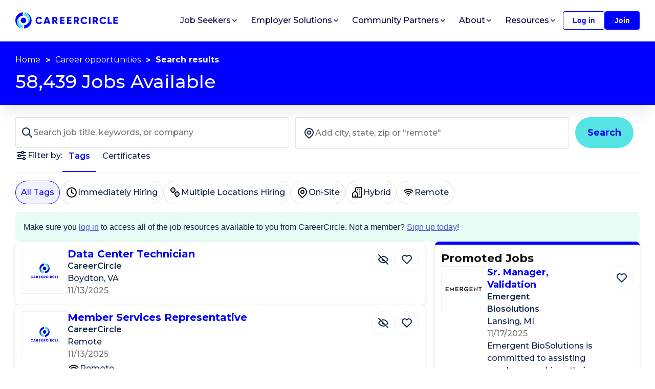

--- FILE ---
content_type: text/html; charset=utf-8
request_url: https://www.careercircle.com/jobs
body_size: 61919
content:
<!DOCTYPE html><html lang="en"><head><meta charSet="utf-8"/><link rel="stylesheet" crossorigin="anonymous" integrity="sha384-ggOyR0iXCbMQv3Xipma34MD+dH/1fQ784/j6cY/iJTQUOhcWr7x9JvoRxT2MZw1T" href="https://stackpath.bootstrapcdn.com/bootstrap/4.3.1/css/bootstrap.min.css"/><title>Jobs | CareerCircle</title><link rel="icon" href="/favicon.ico"/><meta name="viewport" content="width=device-width, initial-scale=1, shrink-to-fit=no"/><meta name="description" content="Browse all jobs on CareerCircle"/><meta name="keywords" content="jobs, job, job search, employment, new job, hiring, IT jobs, Information technology, recruiting, staffing, employee"/><meta name="author" content=""/><link rel="alternate" type="application/rss+xml" title="RSS" href="https://www.careercircle.com/rss"/><meta property="og:title" content="Jobs - CareerCircle"/><meta property="og:description" content="Browse all jobs on CareerCircle"/><meta property="og:image" content="https://cdn.buttercms.com/E4CobUPoTAS9VdJOAxw6"/><meta property="og:url" content="https://www.careercircle.com/jobs"/><meta property="og:type" content="website"/><meta name="twitter:card"/><meta name="twitter:image"/><link rel="canonical" href="https://www.careercircle.com/jobs"/><meta name="next-head-count" content="17"/><link rel="preconnect" href="https://fonts.gstatic.com" crossorigin /><link rel="preload" href="/_next/static/media/904be59b21bd51cb-s.p.woff2" as="font" type="font/woff2" crossorigin="anonymous" data-next-font="size-adjust"/><link rel="preload" href="/_next/static/css/4a03bb4f54a4fd3c.css" as="style"/><link rel="stylesheet" href="/_next/static/css/4a03bb4f54a4fd3c.css" data-n-g=""/><link rel="preload" href="/_next/static/css/ef46db3751d8e999.css" as="style"/><link rel="stylesheet" href="/_next/static/css/ef46db3751d8e999.css" data-n-p=""/><link rel="preload" href="/_next/static/css/da176759f41d7d3c.css" as="style"/><link rel="stylesheet" href="/_next/static/css/da176759f41d7d3c.css" data-n-p=""/><link rel="preload" href="/_next/static/css/96b04ba500139984.css" as="style"/><link rel="stylesheet" href="/_next/static/css/96b04ba500139984.css"/><noscript data-n-css=""></noscript><script defer="" nomodule="" src="/_next/static/chunks/polyfills-42372ed130431b0a.js"></script><script defer="" src="/_next/static/chunks/40961-adc4539b9123c52c.js"></script><script defer="" src="/_next/static/chunks/26157.9a23a4dcfc37341a.js"></script><script defer="" src="/_next/static/chunks/22102.9f40f4fee3929f83.js"></script><script src="/_next/static/chunks/webpack-ed77f0bcd0373b4a.js" defer=""></script><script src="/_next/static/chunks/framework-0a1923e74b027b62.js" defer=""></script><script src="/_next/static/chunks/main-5cf8eb8ea6b6a82a.js" defer=""></script><script src="/_next/static/chunks/pages/_app-93248ffada773c56.js" defer=""></script><script src="/_next/static/chunks/71793-40b1086cca8c7759.js" defer=""></script><script src="/_next/static/chunks/27226-6e1105b88e3367d3.js" defer=""></script><script src="/_next/static/chunks/24795-2a8f42f601cf2076.js" defer=""></script><script src="/_next/static/chunks/21725-26a6d05f8d53d03f.js" defer=""></script><script src="/_next/static/chunks/78031-b29914c371520222.js" defer=""></script><script src="/_next/static/chunks/35316-1e3824edb44acf2e.js" defer=""></script><script src="/_next/static/chunks/pages/jobs-e343bf0363e28971.js" defer=""></script><script src="/_next/static/wVdP_0OSLNB4jaJxbxfQY/_buildManifest.js" defer=""></script><script src="/_next/static/wVdP_0OSLNB4jaJxbxfQY/_ssgManifest.js" defer=""></script><style id="__jsx-1172337415">.cc-card.jsx-1172337415{background-color:#fff;-webkit-border-radius:8px;-moz-border-radius:8px;border-radius:8px;-webkit-box-shadow:0px 2px 7px rgba(0,0,0,.12);-moz-box-shadow:0px 2px 7px rgba(0,0,0,.12);box-shadow:0px 2px 7px rgba(0,0,0,.12);overflow:hidden}</style><style data-emotion="mantine-global animation-11y5mt6">@-webkit-keyframes animation-11y5mt6{from{background-position:0 0;}to{background-position:2.5rem 0;}}@keyframes animation-11y5mt6{from{background-position:0 0;}to{background-position:2.5rem 0;}}</style><style data-emotion="mantine 1tdim9t wcxy57 1t9xh9a 14onn4w 1nqzog2 mhzhwb 1jwe0mu imii7e 143hhbd sc44wu 147ew66 10v59xe 1gk8ct7 bqgdae">.mantine-1tdim9t{box-sizing:border-box;display:-webkit-box;display:-webkit-flex;display:-ms-flexbox;display:flex;-webkit-flex-direction:row;-ms-flex-direction:row;flex-direction:row;-webkit-align-items:center;-webkit-box-align:center;-ms-flex-align:center;align-items:center;-webkit-flex-wrap:wrap;-ms-flex-wrap:wrap;flex-wrap:wrap;-webkit-box-pack:end;-webkit-justify-content:flex-end;-ms-flex-pack:end;justify-content:flex-end;gap:1rem;}.mantine-1tdim9t > *{box-sizing:border-box;-webkit-box-flex:0;-webkit-flex-grow:0;-ms-flex-positive:0;flex-grow:0;}.mantine-wcxy57{display:-webkit-box;display:-webkit-flex;display:-ms-flexbox;display:flex;-webkit-align-items:center;-webkit-box-align:center;-ms-flex-align:center;align-items:center;-webkit-box-pack:center;-webkit-justify-content:center;-ms-flex-pack:center;justify-content:center;height:100%;overflow:visible;}.mantine-1t9xh9a{white-space:nowrap;height:100%;overflow:hidden;display:-webkit-box;display:-webkit-flex;display:-ms-flexbox;display:flex;-webkit-align-items:center;-webkit-box-align:center;-ms-flex-align:center;align-items:center;}.mantine-14onn4w{-webkit-tap-highlight-color:transparent;font-family:-apple-system,BlinkMacSystemFont,Segoe UI,Roboto,Helvetica,Arial,sans-serif,Apple Color Emoji,Segoe UI Emoji;cursor:pointer;border:0;padding:0;-webkit-appearance:none;-moz-appearance:none;appearance:none;font-size:1rem;background-color:transparent;text-align:left;color:#000;-webkit-text-decoration:none;text-decoration:none;box-sizing:border-box;height:2.25rem;padding-left:1.125rem;padding-right:1.125rem;font-family:-apple-system,BlinkMacSystemFont,Segoe UI,Roboto,Helvetica,Arial,sans-serif,Apple Color Emoji,Segoe UI Emoji;-webkit-tap-highlight-color:transparent;display:inline-block;width:auto;border-radius:0.25rem;font-weight:600;position:relative;line-height:1;font-size:0.875rem;-webkit-user-select:none;-moz-user-select:none;-ms-user-select:none;user-select:none;cursor:pointer;border:0.0625rem solid #228be6;background-color:transparent;color:#228be6;}.mantine-14onn4w:focus{outline-offset:0.125rem;outline:0.125rem solid #339af0;}.mantine-14onn4w:focus:not(:focus-visible){outline:none;}.mantine-14onn4w:focus{outline-offset:0.125rem;outline:0.125rem solid #339af0;}.mantine-14onn4w:focus:not(:focus-visible){outline:none;}@media (hover:hover){.mantine-14onn4w:hover{background-color:rgba(231,245,255,0.35);}}@media (hover:none){.mantine-14onn4w:active{background-color:rgba(231,245,255,0.35);}}.mantine-14onn4w:active{-webkit-transform:translateY(0.0625rem);-ms-transform:translateY(0.0625rem);transform:translateY(0.0625rem);}.mantine-14onn4w:disabled,.mantine-14onn4w[data-disabled]{border-color:transparent;background-color:#e9ecef;color:#adb5bd;cursor:not-allowed;background-image:none;pointer-events:none;}.mantine-14onn4w:disabled:active,.mantine-14onn4w[data-disabled]:active{-webkit-transform:none;-ms-transform:none;transform:none;}.mantine-14onn4w[data-loading]{pointer-events:none;}.mantine-14onn4w[data-loading]::before{content:"";position:absolute;top:-0.0625rem;right:-0.0625rem;left:-0.0625rem;bottom:-0.0625rem;background-color:rgba(255,255,255,.5);border-radius:0.25rem;cursor:not-allowed;}.mantine-1nqzog2{-webkit-tap-highlight-color:transparent;font-family:-apple-system,BlinkMacSystemFont,Segoe UI,Roboto,Helvetica,Arial,sans-serif,Apple Color Emoji,Segoe UI Emoji;cursor:pointer;border:0;padding:0;-webkit-appearance:none;-moz-appearance:none;appearance:none;font-size:1rem;background-color:transparent;text-align:left;color:#000;-webkit-text-decoration:none;text-decoration:none;box-sizing:border-box;height:2.25rem;padding-left:1.125rem;padding-right:1.125rem;font-family:-apple-system,BlinkMacSystemFont,Segoe UI,Roboto,Helvetica,Arial,sans-serif,Apple Color Emoji,Segoe UI Emoji;-webkit-tap-highlight-color:transparent;display:inline-block;width:auto;border-radius:0.25rem;font-weight:600;position:relative;line-height:1;font-size:0.875rem;-webkit-user-select:none;-moz-user-select:none;-ms-user-select:none;user-select:none;cursor:pointer;border:0.0625rem solid transparent;background-color:#228be6;color:#fff;}.mantine-1nqzog2:focus{outline-offset:0.125rem;outline:0.125rem solid #339af0;}.mantine-1nqzog2:focus:not(:focus-visible){outline:none;}.mantine-1nqzog2:focus{outline-offset:0.125rem;outline:0.125rem solid #339af0;}.mantine-1nqzog2:focus:not(:focus-visible){outline:none;}@media (hover:hover){.mantine-1nqzog2:hover{background-color:#1c7ed6;}}@media (hover:none){.mantine-1nqzog2:active{background-color:#1c7ed6;}}.mantine-1nqzog2:active{-webkit-transform:translateY(0.0625rem);-ms-transform:translateY(0.0625rem);transform:translateY(0.0625rem);}.mantine-1nqzog2:disabled,.mantine-1nqzog2[data-disabled]{border-color:transparent;background-color:#e9ecef;color:#adb5bd;cursor:not-allowed;background-image:none;pointer-events:none;}.mantine-1nqzog2:disabled:active,.mantine-1nqzog2[data-disabled]:active{-webkit-transform:none;-ms-transform:none;transform:none;}.mantine-1nqzog2[data-loading]{pointer-events:none;}.mantine-1nqzog2[data-loading]::before{content:"";position:absolute;top:-0.0625rem;right:-0.0625rem;left:-0.0625rem;bottom:-0.0625rem;background-color:rgba(255,255,255,.5);border-radius:0.25rem;cursor:not-allowed;}.mantine-mhzhwb{box-sizing:border-box;display:-webkit-box;display:-webkit-flex;display:-ms-flexbox;display:flex;-webkit-flex-direction:row;-ms-flex-direction:row;flex-direction:row;-webkit-align-items:center;-webkit-box-align:center;-ms-flex-align:center;align-items:center;-webkit-flex-wrap:wrap;-ms-flex-wrap:wrap;flex-wrap:wrap;-webkit-box-pack:start;-webkit-justify-content:flex-start;-ms-flex-pack:start;justify-content:flex-start;gap:0.375rem;}.mantine-mhzhwb > *{box-sizing:border-box;-webkit-box-flex:0;-webkit-flex-grow:0;-ms-flex-positive:0;flex-grow:0;}.mantine-1jwe0mu{margin:calc(-1rem / 2);display:-webkit-box;display:-webkit-flex;display:-ms-flexbox;display:flex;-webkit-flex-wrap:wrap;-ms-flex-wrap:wrap;flex-wrap:wrap;-webkit-box-pack:start;-webkit-justify-content:flex-start;-ms-flex-pack:start;justify-content:flex-start;-webkit-align-items:center;-webkit-box-align:center;-ms-flex-align:center;align-items:center;margin-top:1rem;}.mantine-imii7e{box-sizing:border-box;-webkit-box-flex:1;-webkit-flex-grow:1;-ms-flex-positive:1;flex-grow:1;padding:calc(1rem / 2);margin-left:0;-webkit-flex-basis:100%;-ms-flex-preferred-size:100%;flex-basis:100%;-webkit-flex-shrink:0;-ms-flex-negative:0;flex-shrink:0;max-width:unset;}@media (min-width:36em){.mantine-imii7e{-webkit-flex-shrink:0;-ms-flex-negative:0;flex-shrink:0;max-width:unset;}}@media (min-width:48em){.mantine-imii7e{-webkit-flex-shrink:0;-ms-flex-negative:0;flex-shrink:0;max-width:unset;}}@media (min-width:62em){.mantine-imii7e{-webkit-flex-shrink:0;-ms-flex-negative:0;flex-shrink:0;max-width:unset;}}@media (min-width:75em){.mantine-imii7e{-webkit-flex-basis:50%;-ms-flex-preferred-size:50%;flex-basis:50%;-webkit-flex-shrink:0;-ms-flex-negative:0;flex-shrink:0;max-width:unset;margin-left:25%;-webkit-box-flex:1;-webkit-flex-grow:1;-ms-flex-positive:1;flex-grow:1;}}@media (min-width:88em){.mantine-imii7e{-webkit-flex-shrink:0;-ms-flex-negative:0;flex-shrink:0;max-width:unset;}}.mantine-143hhbd{box-sizing:border-box;display:-webkit-box;display:-webkit-flex;display:-ms-flexbox;display:flex;-webkit-flex-direction:row;-ms-flex-direction:row;flex-direction:row;-webkit-align-items:center;-webkit-box-align:center;-ms-flex-align:center;align-items:center;-webkit-flex-wrap:wrap;-ms-flex-wrap:wrap;flex-wrap:wrap;-webkit-box-pack:start;-webkit-justify-content:flex-start;-ms-flex-pack:start;justify-content:flex-start;gap:calc(1rem / 2);}.mantine-143hhbd > *{box-sizing:border-box;-webkit-box-flex:0;-webkit-flex-grow:0;-ms-flex-positive:0;flex-grow:0;}.mantine-sc44wu{-webkit-transform:unset;-ms-transform:unset;transform:unset;}.mantine-147ew66{-webkit-tap-highlight-color:transparent;font-family:-apple-system,BlinkMacSystemFont,Segoe UI,Roboto,Helvetica,Arial,sans-serif,Apple Color Emoji,Segoe UI Emoji;cursor:pointer;border:0;padding:0;-webkit-appearance:none;-moz-appearance:none;appearance:none;font-size:1rem;background-color:transparent;text-align:left;color:#000;-webkit-text-decoration:none;text-decoration:none;box-sizing:border-box;cursor:pointer;-webkit-user-select:none;-moz-user-select:none;-ms-user-select:none;user-select:none;display:-webkit-box;display:-webkit-flex;display:-ms-flexbox;display:flex;-webkit-align-items:center;-webkit-box-align:center;-ms-flex-align:center;align-items:center;-webkit-box-pack:center;-webkit-justify-content:center;-ms-flex-pack:center;justify-content:center;border:0.0625rem solid #ced4da;color:#000;height:2rem;min-width:2rem;font-size:1rem;border-radius:0.25rem;line-height:1;background-color:#fff;}.mantine-147ew66:focus{outline-offset:0.125rem;outline:0.125rem solid #339af0;}.mantine-147ew66:focus:not(:focus-visible){outline:none;}@media (hover:hover){.mantine-147ew66:not([data-disabled]):hover{background-color:#f8f9fa;}}@media (hover:none){.mantine-147ew66:not([data-disabled]):active{background-color:#f8f9fa;}}.mantine-147ew66:active:not([data-disabled]){-webkit-transform:translateY(0.0625rem);-ms-transform:translateY(0.0625rem);transform:translateY(0.0625rem);}.mantine-147ew66[data-disabled]{opacity:0.4;cursor:not-allowed;pointer-events:none;}.mantine-147ew66[data-active]{border-color:transparent;color:#fff;background-color:#228be6;}@media (hover:hover){.mantine-147ew66[data-active]:not([data-disabled]):hover{background-color:#1c7ed6;}}@media (hover:none){.mantine-147ew66[data-active]:not([data-disabled]):active{background-color:#1c7ed6;}}.mantine-10v59xe{-webkit-tap-highlight-color:transparent;font-family:-apple-system,BlinkMacSystemFont,Segoe UI,Roboto,Helvetica,Arial,sans-serif,Apple Color Emoji,Segoe UI Emoji;cursor:pointer;border:0;padding:0;-webkit-appearance:none;-moz-appearance:none;appearance:none;font-size:1rem;background-color:transparent;text-align:left;color:#000;-webkit-text-decoration:none;text-decoration:none;box-sizing:border-box;cursor:pointer;-webkit-user-select:none;-moz-user-select:none;-ms-user-select:none;user-select:none;display:-webkit-box;display:-webkit-flex;display:-ms-flexbox;display:flex;-webkit-align-items:center;-webkit-box-align:center;-ms-flex-align:center;align-items:center;-webkit-box-pack:center;-webkit-justify-content:center;-ms-flex-pack:center;justify-content:center;border:0.0625rem solid #ced4da;color:#000;height:2rem;min-width:2rem;padding:0 calc(1rem / 2);font-size:1rem;border-radius:0.25rem;line-height:1;background-color:#fff;}.mantine-10v59xe:focus{outline-offset:0.125rem;outline:0.125rem solid #339af0;}.mantine-10v59xe:focus:not(:focus-visible){outline:none;}@media (hover:hover){.mantine-10v59xe:not([data-disabled]):hover{background-color:#f8f9fa;}}@media (hover:none){.mantine-10v59xe:not([data-disabled]):active{background-color:#f8f9fa;}}.mantine-10v59xe:active:not([data-disabled]){-webkit-transform:translateY(0.0625rem);-ms-transform:translateY(0.0625rem);transform:translateY(0.0625rem);}.mantine-10v59xe[data-disabled]{opacity:0.4;cursor:not-allowed;pointer-events:none;}.mantine-10v59xe[data-active]{border-color:transparent;color:#fff;background-color:#228be6;}@media (hover:hover){.mantine-10v59xe[data-active]:not([data-disabled]):hover{background-color:#1c7ed6;}}@media (hover:none){.mantine-10v59xe[data-active]:not([data-disabled]):active{background-color:#1c7ed6;}}.mantine-1gk8ct7{height:2rem;min-width:2rem;display:-webkit-box;display:-webkit-flex;display:-ms-flexbox;display:flex;-webkit-align-items:center;-webkit-box-align:center;-ms-flex-align:center;align-items:center;-webkit-box-pack:center;-webkit-justify-content:center;-ms-flex-pack:center;justify-content:center;pointer-events:none;}.mantine-bqgdae{box-sizing:border-box;-webkit-box-flex:1;-webkit-flex-grow:1;-ms-flex-positive:1;flex-grow:1;padding:calc(1rem / 2);-webkit-flex-basis:100%;-ms-flex-preferred-size:100%;flex-basis:100%;-webkit-flex-shrink:0;-ms-flex-negative:0;flex-shrink:0;max-width:unset;}@media (min-width:36em){.mantine-bqgdae{-webkit-flex-shrink:0;-ms-flex-negative:0;flex-shrink:0;max-width:unset;}}@media (min-width:48em){.mantine-bqgdae{-webkit-flex-shrink:0;-ms-flex-negative:0;flex-shrink:0;max-width:unset;}}@media (min-width:62em){.mantine-bqgdae{-webkit-flex-shrink:0;-ms-flex-negative:0;flex-shrink:0;max-width:unset;}}@media (min-width:75em){.mantine-bqgdae{-webkit-flex-basis:25%;-ms-flex-preferred-size:25%;flex-basis:25%;-webkit-flex-shrink:0;-ms-flex-negative:0;flex-shrink:0;max-width:unset;-webkit-box-flex:1;-webkit-flex-grow:1;-ms-flex-positive:1;flex-grow:1;}}@media (min-width:88em){.mantine-bqgdae{-webkit-flex-shrink:0;-ms-flex-negative:0;flex-shrink:0;max-width:unset;}}</style><style data-href="https://fonts.googleapis.com/css2?family=Open+Sans:wght@400;600&display=swap">@font-face{font-family:'Open Sans';font-style:normal;font-weight:400;font-stretch:normal;font-display:swap;src:url(https://fonts.gstatic.com/l/font?kit=memSYaGs126MiZpBA-UvWbX2vVnXBbObj2OVZyOOSr4dVJWUgsjZ0C4k&skey=62c1cbfccc78b4b2&v=v44) format('woff')}@font-face{font-family:'Open Sans';font-style:normal;font-weight:600;font-stretch:normal;font-display:swap;src:url(https://fonts.gstatic.com/l/font?kit=memSYaGs126MiZpBA-UvWbX2vVnXBbObj2OVZyOOSr4dVJWUgsgH1y4k&skey=62c1cbfccc78b4b2&v=v44) format('woff')}@font-face{font-family:'Open Sans';font-style:normal;font-weight:400;font-stretch:100%;font-display:swap;src:url(https://fonts.gstatic.com/s/opensans/v44/memvYaGs126MiZpBA-UvWbX2vVnXBbObj2OVTSKmu0SC55K5gw.woff2) format('woff2');unicode-range:U+0460-052F,U+1C80-1C8A,U+20B4,U+2DE0-2DFF,U+A640-A69F,U+FE2E-FE2F}@font-face{font-family:'Open Sans';font-style:normal;font-weight:400;font-stretch:100%;font-display:swap;src:url(https://fonts.gstatic.com/s/opensans/v44/memvYaGs126MiZpBA-UvWbX2vVnXBbObj2OVTSumu0SC55K5gw.woff2) format('woff2');unicode-range:U+0301,U+0400-045F,U+0490-0491,U+04B0-04B1,U+2116}@font-face{font-family:'Open Sans';font-style:normal;font-weight:400;font-stretch:100%;font-display:swap;src:url(https://fonts.gstatic.com/s/opensans/v44/memvYaGs126MiZpBA-UvWbX2vVnXBbObj2OVTSOmu0SC55K5gw.woff2) format('woff2');unicode-range:U+1F00-1FFF}@font-face{font-family:'Open Sans';font-style:normal;font-weight:400;font-stretch:100%;font-display:swap;src:url(https://fonts.gstatic.com/s/opensans/v44/memvYaGs126MiZpBA-UvWbX2vVnXBbObj2OVTSymu0SC55K5gw.woff2) format('woff2');unicode-range:U+0370-0377,U+037A-037F,U+0384-038A,U+038C,U+038E-03A1,U+03A3-03FF}@font-face{font-family:'Open Sans';font-style:normal;font-weight:400;font-stretch:100%;font-display:swap;src:url(https://fonts.gstatic.com/s/opensans/v44/memvYaGs126MiZpBA-UvWbX2vVnXBbObj2OVTS2mu0SC55K5gw.woff2) format('woff2');unicode-range:U+0307-0308,U+0590-05FF,U+200C-2010,U+20AA,U+25CC,U+FB1D-FB4F}@font-face{font-family:'Open Sans';font-style:normal;font-weight:400;font-stretch:100%;font-display:swap;src:url(https://fonts.gstatic.com/s/opensans/v44/memvYaGs126MiZpBA-UvWbX2vVnXBbObj2OVTVOmu0SC55K5gw.woff2) format('woff2');unicode-range:U+0302-0303,U+0305,U+0307-0308,U+0310,U+0312,U+0315,U+031A,U+0326-0327,U+032C,U+032F-0330,U+0332-0333,U+0338,U+033A,U+0346,U+034D,U+0391-03A1,U+03A3-03A9,U+03B1-03C9,U+03D1,U+03D5-03D6,U+03F0-03F1,U+03F4-03F5,U+2016-2017,U+2034-2038,U+203C,U+2040,U+2043,U+2047,U+2050,U+2057,U+205F,U+2070-2071,U+2074-208E,U+2090-209C,U+20D0-20DC,U+20E1,U+20E5-20EF,U+2100-2112,U+2114-2115,U+2117-2121,U+2123-214F,U+2190,U+2192,U+2194-21AE,U+21B0-21E5,U+21F1-21F2,U+21F4-2211,U+2213-2214,U+2216-22FF,U+2308-230B,U+2310,U+2319,U+231C-2321,U+2336-237A,U+237C,U+2395,U+239B-23B7,U+23D0,U+23DC-23E1,U+2474-2475,U+25AF,U+25B3,U+25B7,U+25BD,U+25C1,U+25CA,U+25CC,U+25FB,U+266D-266F,U+27C0-27FF,U+2900-2AFF,U+2B0E-2B11,U+2B30-2B4C,U+2BFE,U+3030,U+FF5B,U+FF5D,U+1D400-1D7FF,U+1EE00-1EEFF}@font-face{font-family:'Open Sans';font-style:normal;font-weight:400;font-stretch:100%;font-display:swap;src:url(https://fonts.gstatic.com/s/opensans/v44/memvYaGs126MiZpBA-UvWbX2vVnXBbObj2OVTUGmu0SC55K5gw.woff2) format('woff2');unicode-range:U+0001-000C,U+000E-001F,U+007F-009F,U+20DD-20E0,U+20E2-20E4,U+2150-218F,U+2190,U+2192,U+2194-2199,U+21AF,U+21E6-21F0,U+21F3,U+2218-2219,U+2299,U+22C4-22C6,U+2300-243F,U+2440-244A,U+2460-24FF,U+25A0-27BF,U+2800-28FF,U+2921-2922,U+2981,U+29BF,U+29EB,U+2B00-2BFF,U+4DC0-4DFF,U+FFF9-FFFB,U+10140-1018E,U+10190-1019C,U+101A0,U+101D0-101FD,U+102E0-102FB,U+10E60-10E7E,U+1D2C0-1D2D3,U+1D2E0-1D37F,U+1F000-1F0FF,U+1F100-1F1AD,U+1F1E6-1F1FF,U+1F30D-1F30F,U+1F315,U+1F31C,U+1F31E,U+1F320-1F32C,U+1F336,U+1F378,U+1F37D,U+1F382,U+1F393-1F39F,U+1F3A7-1F3A8,U+1F3AC-1F3AF,U+1F3C2,U+1F3C4-1F3C6,U+1F3CA-1F3CE,U+1F3D4-1F3E0,U+1F3ED,U+1F3F1-1F3F3,U+1F3F5-1F3F7,U+1F408,U+1F415,U+1F41F,U+1F426,U+1F43F,U+1F441-1F442,U+1F444,U+1F446-1F449,U+1F44C-1F44E,U+1F453,U+1F46A,U+1F47D,U+1F4A3,U+1F4B0,U+1F4B3,U+1F4B9,U+1F4BB,U+1F4BF,U+1F4C8-1F4CB,U+1F4D6,U+1F4DA,U+1F4DF,U+1F4E3-1F4E6,U+1F4EA-1F4ED,U+1F4F7,U+1F4F9-1F4FB,U+1F4FD-1F4FE,U+1F503,U+1F507-1F50B,U+1F50D,U+1F512-1F513,U+1F53E-1F54A,U+1F54F-1F5FA,U+1F610,U+1F650-1F67F,U+1F687,U+1F68D,U+1F691,U+1F694,U+1F698,U+1F6AD,U+1F6B2,U+1F6B9-1F6BA,U+1F6BC,U+1F6C6-1F6CF,U+1F6D3-1F6D7,U+1F6E0-1F6EA,U+1F6F0-1F6F3,U+1F6F7-1F6FC,U+1F700-1F7FF,U+1F800-1F80B,U+1F810-1F847,U+1F850-1F859,U+1F860-1F887,U+1F890-1F8AD,U+1F8B0-1F8BB,U+1F8C0-1F8C1,U+1F900-1F90B,U+1F93B,U+1F946,U+1F984,U+1F996,U+1F9E9,U+1FA00-1FA6F,U+1FA70-1FA7C,U+1FA80-1FA89,U+1FA8F-1FAC6,U+1FACE-1FADC,U+1FADF-1FAE9,U+1FAF0-1FAF8,U+1FB00-1FBFF}@font-face{font-family:'Open Sans';font-style:normal;font-weight:400;font-stretch:100%;font-display:swap;src:url(https://fonts.gstatic.com/s/opensans/v44/memvYaGs126MiZpBA-UvWbX2vVnXBbObj2OVTSCmu0SC55K5gw.woff2) format('woff2');unicode-range:U+0102-0103,U+0110-0111,U+0128-0129,U+0168-0169,U+01A0-01A1,U+01AF-01B0,U+0300-0301,U+0303-0304,U+0308-0309,U+0323,U+0329,U+1EA0-1EF9,U+20AB}@font-face{font-family:'Open Sans';font-style:normal;font-weight:400;font-stretch:100%;font-display:swap;src:url(https://fonts.gstatic.com/s/opensans/v44/memvYaGs126MiZpBA-UvWbX2vVnXBbObj2OVTSGmu0SC55K5gw.woff2) format('woff2');unicode-range:U+0100-02BA,U+02BD-02C5,U+02C7-02CC,U+02CE-02D7,U+02DD-02FF,U+0304,U+0308,U+0329,U+1D00-1DBF,U+1E00-1E9F,U+1EF2-1EFF,U+2020,U+20A0-20AB,U+20AD-20C0,U+2113,U+2C60-2C7F,U+A720-A7FF}@font-face{font-family:'Open Sans';font-style:normal;font-weight:400;font-stretch:100%;font-display:swap;src:url(https://fonts.gstatic.com/s/opensans/v44/memvYaGs126MiZpBA-UvWbX2vVnXBbObj2OVTS-mu0SC55I.woff2) format('woff2');unicode-range:U+0000-00FF,U+0131,U+0152-0153,U+02BB-02BC,U+02C6,U+02DA,U+02DC,U+0304,U+0308,U+0329,U+2000-206F,U+20AC,U+2122,U+2191,U+2193,U+2212,U+2215,U+FEFF,U+FFFD}@font-face{font-family:'Open Sans';font-style:normal;font-weight:600;font-stretch:100%;font-display:swap;src:url(https://fonts.gstatic.com/s/opensans/v44/memvYaGs126MiZpBA-UvWbX2vVnXBbObj2OVTSKmu0SC55K5gw.woff2) format('woff2');unicode-range:U+0460-052F,U+1C80-1C8A,U+20B4,U+2DE0-2DFF,U+A640-A69F,U+FE2E-FE2F}@font-face{font-family:'Open Sans';font-style:normal;font-weight:600;font-stretch:100%;font-display:swap;src:url(https://fonts.gstatic.com/s/opensans/v44/memvYaGs126MiZpBA-UvWbX2vVnXBbObj2OVTSumu0SC55K5gw.woff2) format('woff2');unicode-range:U+0301,U+0400-045F,U+0490-0491,U+04B0-04B1,U+2116}@font-face{font-family:'Open Sans';font-style:normal;font-weight:600;font-stretch:100%;font-display:swap;src:url(https://fonts.gstatic.com/s/opensans/v44/memvYaGs126MiZpBA-UvWbX2vVnXBbObj2OVTSOmu0SC55K5gw.woff2) format('woff2');unicode-range:U+1F00-1FFF}@font-face{font-family:'Open Sans';font-style:normal;font-weight:600;font-stretch:100%;font-display:swap;src:url(https://fonts.gstatic.com/s/opensans/v44/memvYaGs126MiZpBA-UvWbX2vVnXBbObj2OVTSymu0SC55K5gw.woff2) format('woff2');unicode-range:U+0370-0377,U+037A-037F,U+0384-038A,U+038C,U+038E-03A1,U+03A3-03FF}@font-face{font-family:'Open Sans';font-style:normal;font-weight:600;font-stretch:100%;font-display:swap;src:url(https://fonts.gstatic.com/s/opensans/v44/memvYaGs126MiZpBA-UvWbX2vVnXBbObj2OVTS2mu0SC55K5gw.woff2) format('woff2');unicode-range:U+0307-0308,U+0590-05FF,U+200C-2010,U+20AA,U+25CC,U+FB1D-FB4F}@font-face{font-family:'Open Sans';font-style:normal;font-weight:600;font-stretch:100%;font-display:swap;src:url(https://fonts.gstatic.com/s/opensans/v44/memvYaGs126MiZpBA-UvWbX2vVnXBbObj2OVTVOmu0SC55K5gw.woff2) format('woff2');unicode-range:U+0302-0303,U+0305,U+0307-0308,U+0310,U+0312,U+0315,U+031A,U+0326-0327,U+032C,U+032F-0330,U+0332-0333,U+0338,U+033A,U+0346,U+034D,U+0391-03A1,U+03A3-03A9,U+03B1-03C9,U+03D1,U+03D5-03D6,U+03F0-03F1,U+03F4-03F5,U+2016-2017,U+2034-2038,U+203C,U+2040,U+2043,U+2047,U+2050,U+2057,U+205F,U+2070-2071,U+2074-208E,U+2090-209C,U+20D0-20DC,U+20E1,U+20E5-20EF,U+2100-2112,U+2114-2115,U+2117-2121,U+2123-214F,U+2190,U+2192,U+2194-21AE,U+21B0-21E5,U+21F1-21F2,U+21F4-2211,U+2213-2214,U+2216-22FF,U+2308-230B,U+2310,U+2319,U+231C-2321,U+2336-237A,U+237C,U+2395,U+239B-23B7,U+23D0,U+23DC-23E1,U+2474-2475,U+25AF,U+25B3,U+25B7,U+25BD,U+25C1,U+25CA,U+25CC,U+25FB,U+266D-266F,U+27C0-27FF,U+2900-2AFF,U+2B0E-2B11,U+2B30-2B4C,U+2BFE,U+3030,U+FF5B,U+FF5D,U+1D400-1D7FF,U+1EE00-1EEFF}@font-face{font-family:'Open Sans';font-style:normal;font-weight:600;font-stretch:100%;font-display:swap;src:url(https://fonts.gstatic.com/s/opensans/v44/memvYaGs126MiZpBA-UvWbX2vVnXBbObj2OVTUGmu0SC55K5gw.woff2) format('woff2');unicode-range:U+0001-000C,U+000E-001F,U+007F-009F,U+20DD-20E0,U+20E2-20E4,U+2150-218F,U+2190,U+2192,U+2194-2199,U+21AF,U+21E6-21F0,U+21F3,U+2218-2219,U+2299,U+22C4-22C6,U+2300-243F,U+2440-244A,U+2460-24FF,U+25A0-27BF,U+2800-28FF,U+2921-2922,U+2981,U+29BF,U+29EB,U+2B00-2BFF,U+4DC0-4DFF,U+FFF9-FFFB,U+10140-1018E,U+10190-1019C,U+101A0,U+101D0-101FD,U+102E0-102FB,U+10E60-10E7E,U+1D2C0-1D2D3,U+1D2E0-1D37F,U+1F000-1F0FF,U+1F100-1F1AD,U+1F1E6-1F1FF,U+1F30D-1F30F,U+1F315,U+1F31C,U+1F31E,U+1F320-1F32C,U+1F336,U+1F378,U+1F37D,U+1F382,U+1F393-1F39F,U+1F3A7-1F3A8,U+1F3AC-1F3AF,U+1F3C2,U+1F3C4-1F3C6,U+1F3CA-1F3CE,U+1F3D4-1F3E0,U+1F3ED,U+1F3F1-1F3F3,U+1F3F5-1F3F7,U+1F408,U+1F415,U+1F41F,U+1F426,U+1F43F,U+1F441-1F442,U+1F444,U+1F446-1F449,U+1F44C-1F44E,U+1F453,U+1F46A,U+1F47D,U+1F4A3,U+1F4B0,U+1F4B3,U+1F4B9,U+1F4BB,U+1F4BF,U+1F4C8-1F4CB,U+1F4D6,U+1F4DA,U+1F4DF,U+1F4E3-1F4E6,U+1F4EA-1F4ED,U+1F4F7,U+1F4F9-1F4FB,U+1F4FD-1F4FE,U+1F503,U+1F507-1F50B,U+1F50D,U+1F512-1F513,U+1F53E-1F54A,U+1F54F-1F5FA,U+1F610,U+1F650-1F67F,U+1F687,U+1F68D,U+1F691,U+1F694,U+1F698,U+1F6AD,U+1F6B2,U+1F6B9-1F6BA,U+1F6BC,U+1F6C6-1F6CF,U+1F6D3-1F6D7,U+1F6E0-1F6EA,U+1F6F0-1F6F3,U+1F6F7-1F6FC,U+1F700-1F7FF,U+1F800-1F80B,U+1F810-1F847,U+1F850-1F859,U+1F860-1F887,U+1F890-1F8AD,U+1F8B0-1F8BB,U+1F8C0-1F8C1,U+1F900-1F90B,U+1F93B,U+1F946,U+1F984,U+1F996,U+1F9E9,U+1FA00-1FA6F,U+1FA70-1FA7C,U+1FA80-1FA89,U+1FA8F-1FAC6,U+1FACE-1FADC,U+1FADF-1FAE9,U+1FAF0-1FAF8,U+1FB00-1FBFF}@font-face{font-family:'Open Sans';font-style:normal;font-weight:600;font-stretch:100%;font-display:swap;src:url(https://fonts.gstatic.com/s/opensans/v44/memvYaGs126MiZpBA-UvWbX2vVnXBbObj2OVTSCmu0SC55K5gw.woff2) format('woff2');unicode-range:U+0102-0103,U+0110-0111,U+0128-0129,U+0168-0169,U+01A0-01A1,U+01AF-01B0,U+0300-0301,U+0303-0304,U+0308-0309,U+0323,U+0329,U+1EA0-1EF9,U+20AB}@font-face{font-family:'Open Sans';font-style:normal;font-weight:600;font-stretch:100%;font-display:swap;src:url(https://fonts.gstatic.com/s/opensans/v44/memvYaGs126MiZpBA-UvWbX2vVnXBbObj2OVTSGmu0SC55K5gw.woff2) format('woff2');unicode-range:U+0100-02BA,U+02BD-02C5,U+02C7-02CC,U+02CE-02D7,U+02DD-02FF,U+0304,U+0308,U+0329,U+1D00-1DBF,U+1E00-1E9F,U+1EF2-1EFF,U+2020,U+20A0-20AB,U+20AD-20C0,U+2113,U+2C60-2C7F,U+A720-A7FF}@font-face{font-family:'Open Sans';font-style:normal;font-weight:600;font-stretch:100%;font-display:swap;src:url(https://fonts.gstatic.com/s/opensans/v44/memvYaGs126MiZpBA-UvWbX2vVnXBbObj2OVTS-mu0SC55I.woff2) format('woff2');unicode-range:U+0000-00FF,U+0131,U+0152-0153,U+02BB-02BC,U+02C6,U+02DA,U+02DC,U+0304,U+0308,U+0329,U+2000-206F,U+20AC,U+2122,U+2191,U+2193,U+2212,U+2215,U+FEFF,U+FFFD}</style></head><body><div id="__next"><div class="__variable_069ab3"><div class="theme_root__G2eat"><style data-emotion="css-global 1w883ez">html{font-family:sans-serif;line-height:1.15;-webkit-text-size-adjust:100%;-moz-text-size-adjust:100%;-ms-text-size-adjust:100%;text-size-adjust:100%;}body{margin:0;}article,aside,footer,header,nav,section,figcaption,figure,main{display:block;}h1{font-size:2em;}hr{box-sizing:content-box;height:0;overflow:visible;}pre{font-family:monospace,monospace;font-size:1em;}a{background:transparent;text-decoration-skip:objects;}a:active,a:hover{outline-width:0;}abbr[title]{border-bottom:none;-webkit-text-decoration:underline;text-decoration:underline;}b,strong{font-weight:bolder;}code,kbp,samp{font-family:monospace,monospace;font-size:1em;}dfn{font-style:italic;}mark{background-color:#ff0;color:#000;}small{font-size:80%;}sub,sup{font-size:75%;line-height:0;position:relative;vertical-align:baseline;}sup{top:-0.5em;}sub{bottom:-0.25em;}audio,video{display:inline-block;}audio:not([controls]){display:none;height:0;}img{border-style:none;vertical-align:middle;}svg:not(:root){overflow:hidden;}button,input,optgroup,select,textarea{font-family:sans-serif;font-size:100%;line-height:1.15;margin:0;}button,input{overflow:visible;}button,select{text-transform:none;}button,[type=reset],[type=submit]{-webkit-appearance:button;}button::-moz-focus-inner,[type=button]::-moz-focus-inner,[type=reset]::-moz-focus-inner,[type=submit]::-moz-focus-inner{border-style:none;padding:0;}button:-moz-focusring,[type=button]:-moz-focusring,[type=reset]:-moz-focusring,[type=submit]:-moz-focusring{outline:0.0625rem dotted ButtonText;}legend{box-sizing:border-box;color:inherit;display:table;max-width:100%;padding:0;white-space:normal;}progress{display:inline-block;vertical-align:baseline;}textarea{overflow:auto;}[type=checkbox],[type=radio]{box-sizing:border-box;padding:0;}[type=number]::-webkit-inner-spin-button,[type=number]::-webkit-outer-spin-button{height:auto;}[type=search]{-webkit-appearance:none;-moz-appearance:none;-ms-appearance:none;appearance:none;}[type=search]::-webkit-search-cancel-button,[type=search]::-webkit-search-decoration{-webkit-appearance:none;-moz-appearance:none;-ms-appearance:none;appearance:none;}::-webkit-file-upload-button{-webkit-appearance:button;-moz-appearance:button;-ms-appearance:button;appearance:button;font:inherit;}details,menu{display:block;}summary{display:-webkit-box;display:-webkit-list-item;display:-ms-list-itembox;display:list-item;}canvas{display:inline-block;}template{display:none;}</style><style data-emotion="css-global ipi1as">:root{--mantine-color-white:#fff;--mantine-color-black:#000;--mantine-transition-timing-function:ease;--mantine-line-height:1.55;--mantine-font-family:Arial;--mantine-font-family-monospace:ui-monospace,SFMono-Regular,Menlo,Monaco,Consolas,Liberation Mono,Courier New,monospace;--mantine-font-family-headings:var(--font-montserrat);--mantine-heading-font-weight:700;--mantine-shadow-xs:0 0.0625rem 0.1875rem rgba(0, 0, 0, 0.05),0 0.0625rem 0.125rem rgba(0, 0, 0, 0.1);--mantine-shadow-sm:0 0.0625rem 0.1875rem rgba(0, 0, 0, 0.05),rgba(0, 0, 0, 0.05) 0 0.625rem 0.9375rem -0.3125rem,rgba(0, 0, 0, 0.04) 0 0.4375rem 0.4375rem -0.3125rem;--mantine-shadow-md:0 0.0625rem 0.1875rem rgba(0, 0, 0, 0.05),rgba(0, 0, 0, 0.05) 0 1.25rem 1.5625rem -0.3125rem,rgba(0, 0, 0, 0.04) 0 0.625rem 0.625rem -0.3125rem;--mantine-shadow-lg:0 0.0625rem 0.1875rem rgba(0, 0, 0, 0.05),rgba(0, 0, 0, 0.05) 0 1.75rem 1.4375rem -0.4375rem,rgba(0, 0, 0, 0.04) 0 0.75rem 0.75rem -0.4375rem;--mantine-shadow-xl:0 0.0625rem 0.1875rem rgba(0, 0, 0, 0.05),rgba(0, 0, 0, 0.05) 0 2.25rem 1.75rem -0.4375rem,rgba(0, 0, 0, 0.04) 0 1.0625rem 1.0625rem -0.4375rem;--mantine-font-size-xs:0.75rem;--mantine-font-size-sm:0.875rem;--mantine-font-size-md:1rem;--mantine-font-size-lg:1.125rem;--mantine-font-size-xl:1.25rem;--mantine-radius-xs:0.125rem;--mantine-radius-sm:0.25rem;--mantine-radius-md:0.5rem;--mantine-radius-lg:1rem;--mantine-radius-xl:2rem;--mantine-spacing-xs:0.625rem;--mantine-spacing-sm:0.75rem;--mantine-spacing-md:1rem;--mantine-spacing-lg:1.25rem;--mantine-spacing-xl:1.5rem;--mantine-breakpoints-xs:36em;--mantine-breakpoints-sm:48em;--mantine-breakpoints-md:62em;--mantine-breakpoints-lg:75em;--mantine-breakpoints-xl:88em;--mantine-color-dark-0:#C1C2C5;--mantine-color-dark-1:#A6A7AB;--mantine-color-dark-2:#909296;--mantine-color-dark-3:#5c5f66;--mantine-color-dark-4:#373A40;--mantine-color-dark-5:#2C2E33;--mantine-color-dark-6:#25262b;--mantine-color-dark-7:#1A1B1E;--mantine-color-dark-8:#141517;--mantine-color-dark-9:#101113;--mantine-color-gray-0:#f8f9fa;--mantine-color-gray-1:#f1f3f5;--mantine-color-gray-2:#e9ecef;--mantine-color-gray-3:#dee2e6;--mantine-color-gray-4:#ced4da;--mantine-color-gray-5:#adb5bd;--mantine-color-gray-6:#868e96;--mantine-color-gray-7:#495057;--mantine-color-gray-8:#343a40;--mantine-color-gray-9:#212529;--mantine-color-red-0:#fff5f5;--mantine-color-red-1:#ffe3e3;--mantine-color-red-2:#ffc9c9;--mantine-color-red-3:#ffa8a8;--mantine-color-red-4:#ff8787;--mantine-color-red-5:#ff6b6b;--mantine-color-red-6:#fa5252;--mantine-color-red-7:#f03e3e;--mantine-color-red-8:#e03131;--mantine-color-red-9:#c92a2a;--mantine-color-pink-0:#fff0f6;--mantine-color-pink-1:#ffdeeb;--mantine-color-pink-2:#fcc2d7;--mantine-color-pink-3:#faa2c1;--mantine-color-pink-4:#f783ac;--mantine-color-pink-5:#f06595;--mantine-color-pink-6:#e64980;--mantine-color-pink-7:#d6336c;--mantine-color-pink-8:#c2255c;--mantine-color-pink-9:#a61e4d;--mantine-color-grape-0:#f8f0fc;--mantine-color-grape-1:#f3d9fa;--mantine-color-grape-2:#eebefa;--mantine-color-grape-3:#e599f7;--mantine-color-grape-4:#da77f2;--mantine-color-grape-5:#cc5de8;--mantine-color-grape-6:#be4bdb;--mantine-color-grape-7:#ae3ec9;--mantine-color-grape-8:#9c36b5;--mantine-color-grape-9:#862e9c;--mantine-color-violet-0:#f3f0ff;--mantine-color-violet-1:#e5dbff;--mantine-color-violet-2:#d0bfff;--mantine-color-violet-3:#b197fc;--mantine-color-violet-4:#9775fa;--mantine-color-violet-5:#845ef7;--mantine-color-violet-6:#7950f2;--mantine-color-violet-7:#7048e8;--mantine-color-violet-8:#6741d9;--mantine-color-violet-9:#5f3dc4;--mantine-color-indigo-0:#edf2ff;--mantine-color-indigo-1:#dbe4ff;--mantine-color-indigo-2:#bac8ff;--mantine-color-indigo-3:#91a7ff;--mantine-color-indigo-4:#748ffc;--mantine-color-indigo-5:#5c7cfa;--mantine-color-indigo-6:#4c6ef5;--mantine-color-indigo-7:#4263eb;--mantine-color-indigo-8:#3b5bdb;--mantine-color-indigo-9:#364fc7;--mantine-color-blue-0:#e7f5ff;--mantine-color-blue-1:#d0ebff;--mantine-color-blue-2:#a5d8ff;--mantine-color-blue-3:#74c0fc;--mantine-color-blue-4:#4dabf7;--mantine-color-blue-5:#339af0;--mantine-color-blue-6:#228be6;--mantine-color-blue-7:#1c7ed6;--mantine-color-blue-8:#1971c2;--mantine-color-blue-9:#1864ab;--mantine-color-cyan-0:#e3fafc;--mantine-color-cyan-1:#c5f6fa;--mantine-color-cyan-2:#99e9f2;--mantine-color-cyan-3:#66d9e8;--mantine-color-cyan-4:#3bc9db;--mantine-color-cyan-5:#22b8cf;--mantine-color-cyan-6:#15aabf;--mantine-color-cyan-7:#1098ad;--mantine-color-cyan-8:#0c8599;--mantine-color-cyan-9:#0b7285;--mantine-color-teal-0:#e6fcf5;--mantine-color-teal-1:#c3fae8;--mantine-color-teal-2:#96f2d7;--mantine-color-teal-3:#63e6be;--mantine-color-teal-4:#38d9a9;--mantine-color-teal-5:#20c997;--mantine-color-teal-6:#12b886;--mantine-color-teal-7:#0ca678;--mantine-color-teal-8:#099268;--mantine-color-teal-9:#087f5b;--mantine-color-green-0:#ebfbee;--mantine-color-green-1:#d3f9d8;--mantine-color-green-2:#b2f2bb;--mantine-color-green-3:#8ce99a;--mantine-color-green-4:#69db7c;--mantine-color-green-5:#51cf66;--mantine-color-green-6:#40c057;--mantine-color-green-7:#37b24d;--mantine-color-green-8:#2f9e44;--mantine-color-green-9:#2b8a3e;--mantine-color-lime-0:#f4fce3;--mantine-color-lime-1:#e9fac8;--mantine-color-lime-2:#d8f5a2;--mantine-color-lime-3:#c0eb75;--mantine-color-lime-4:#a9e34b;--mantine-color-lime-5:#94d82d;--mantine-color-lime-6:#82c91e;--mantine-color-lime-7:#74b816;--mantine-color-lime-8:#66a80f;--mantine-color-lime-9:#5c940d;--mantine-color-yellow-0:#fff9db;--mantine-color-yellow-1:#fff3bf;--mantine-color-yellow-2:#ffec99;--mantine-color-yellow-3:#ffe066;--mantine-color-yellow-4:#ffd43b;--mantine-color-yellow-5:#fcc419;--mantine-color-yellow-6:#fab005;--mantine-color-yellow-7:#f59f00;--mantine-color-yellow-8:#f08c00;--mantine-color-yellow-9:#e67700;--mantine-color-orange-0:#fff4e6;--mantine-color-orange-1:#ffe8cc;--mantine-color-orange-2:#ffd8a8;--mantine-color-orange-3:#ffc078;--mantine-color-orange-4:#ffa94d;--mantine-color-orange-5:#ff922b;--mantine-color-orange-6:#fd7e14;--mantine-color-orange-7:#f76707;--mantine-color-orange-8:#e8590c;--mantine-color-orange-9:#d9480f;--mantine-color-ccBlue-0:#D7D7E8;--mantine-color-ccBlue-1:#BABADC;--mantine-color-ccBlue-2:#9C9CD5;--mantine-color-ccBlue-3:#7B7BD4;--mantine-color-ccBlue-4:#5757DA;--mantine-color-ccBlue-5:#2D2EE8;--mantine-color-ccBlue-6:#0001FC;--mantine-color-ccBlue-7:#1717CC;--mantine-color-ccBlue-8:#2525A7;--mantine-color-ccBlue-9:#2D2D8B;--mantine-color-googleBlue-0:#E0E5EB;--mantine-color-googleBlue-1:#C4CFDD;--mantine-color-googleBlue-2:#A8BBD3;--mantine-color-googleBlue-3:#8AA7CF;--mantine-color-googleBlue-4:#6995D0;--mantine-color-googleBlue-5:#4584D8;--mantine-color-googleBlue-6:#1B73E8;--mantine-color-googleBlue-7:#286AC1;--mantine-color-googleBlue-8:#3261A0;--mantine-color-googleBlue-9:#375986;--mantine-color-muted-0:#D3D4D4;--mantine-color-muted-1:#BFC0C2;--mantine-color-muted-2:#ADAFB1;--mantine-color-muted-3:#9C9FA2;--mantine-color-muted-4:#8D9094;--mantine-color-muted-5:#7E8389;--mantine-color-muted-6:#71777E;--mantine-color-muted-7:#676B70;--mantine-color-muted-8:#5D6164;--mantine-color-muted-9:#55575A;--mantine-h1-font-size:3rem;--mantine-h1-line-height:1.3;--mantine-h2-font-size:2.25rem;--mantine-h2-line-height:1.35;--mantine-h3-font-size:1.375rem;--mantine-h3-line-height:1.4;--mantine-h4-font-size:1.125rem;--mantine-h4-line-height:1.45;--mantine-h5-font-size:1rem;--mantine-h5-line-height:1.5;--mantine-h6-font-size:0.875rem;--mantine-h6-line-height:1.5;}</style><style data-emotion="css-global ztvbvp">*{box-sizing:border-box;}body{color:#102548;font-family:Arial;word-break:break-word;font-size:16px;line-height:18px;print-color-adjust:exact;-webkit-print-color-adjust:exact;}@print{@page :footer{display:none;}@page :header{display:none;}}a,span,button,input,label{font-size:inherit;margin:0;}.cc-anchor-title{font-family:var(--font-montserrat);font-weight:bold;font-size:18px;color:#0001FC;}b,strong{font-family:Arial;}h1,h2{margin:0;font-family:var(--font-montserrat);}h3,h4,h5,h6{margin:0;font-weight:bold;}.clickable{cursor:pointer;}.unselectable{-webkit-user-select:none;-moz-user-select:none;-ms-user-select:none;user-select:none;-moz-user-select:-moz-none;-khtml-user-select:none;-webkit-user-select:none;-o-user-select:none;}h1{color:#0001FC;font-size:30px;}h2{font-size:24px;}h3{font-size:22px;}h4{font-size:18px;}p{font-family:Arial;font-size:16px;line-height:18px;}.fine-print{font-size:10px;}span,img,label,a,strong{vertical-align:middle;}button.btn{-webkit-transition:all .3s ease-in-out;transition:all .3s ease-in-out;}a{-webkit-text-decoration:none!important;text-decoration:none!important;cursor:pointer;color:#5757DA;}a:not(.mantine-Button-root):not(.mantine-Menu-item):not(.cc-button):hover{opacity:0.8;color:#0001FC;}.cc-container{padding-right:16px;padding-left:16px;margin-right:auto;margin-left:auto;width:100%;}.cc-text-blue{color:#0001FC!important;}.cc-text-red{color:#fa5252!important;}.cc-text-white{color:white!important;}.cc-text-black{color:#101113;}.cc-text-muted{color:#616161!important;}.cc-text-warning{color:#0A0AB2;}.cc-font-weight-bold{font-family:var(--font-montserrat);font-weight:bold;}.cc-font-weight-regular{font-family:var(--font-montserrat);font-weight:400;}.cc-font-weight-bold-itelic{font-family:var(--font-montserrat);font-weight:bold;font-style:italic;}.cc-font-weight-thin{font-family:var(--font-montserrat);font-weight:300;}input[type=file]{white-space:nowrap;overflow:hidden;text-overflow:ellipsis;}@-webkit-keyframes colorIn{0%{-webkit-background-position:100% 100%;background-position:100% 100%;}100%{-webkit-background-position:0% 0%;background-position:0% 0%;}}@keyframes colorIn{0%{-webkit-background-position:100% 100%;background-position:100% 100%;}100%{-webkit-background-position:0% 0%;background-position:0% 0%;}}mark.bg-highlight{background-color:transparent;background:linear-gradient(to left, rgba(255, 0, 0, 0) 50%, rgba(85, 228, 228, 1) 50%);-webkit-background-position:100% 100%;background-position:100% 100%;-webkit-background-size:200% 200%;background-size:200% 200%;-webkit-animation:colorIn 500ms ease-in-out forwards;animation:colorIn 500ms ease-in-out forwards;}.bg-highlight{color:inherit;}.normalize-span{vertical-align:baseline;}.bg-info{background-color:#dbffff!important;color:inherit!important;}mark,.mark{padding:0!important;}@media print{.no-print{display:none!important;}}@media (min-width: 576px){h1{font-size:32px;}h2{font-size:24px;}h3{font-size:20px;}h4{font-size:16px;}p,body{font-size:14px;line-height:21px;}.cc-container{padding-right:20px;padding-left:20px;}}@media (min-width: 768px){.cc-container{padding-right:30px;padding-left:30px;}}@media (min-width: 992px){h1{font-size:42px;}h2{font-size:32px;}h3{font-size:24px;}h4{font-size:18px;}p,body{font-size:16px;line-height:24px;}}@media (min-width: 1200px){.cc-container{max-width:1600px;}}</style><main id="main-container"><noscript><div style="background-color:#F03E3E;padding:2rem;display:flex;align-items:center;justify-content:center;color:white">We&#x27;re sorry, but CareerCircle does not work properly without JavaScript enabled. Please enable JavaScript for your browser and reload this page.</div></noscript><a href="#main-content" class="_1ufwwqg0">Skip to main content</a><div style="display:flex;min-height:100vh;flex-direction:column"><div><div class="_148jnle0"><nav class="navbar_root__jT4an"><div class="navbar_containerSpacer__O4IHW"></div><ul class="navbar_container__b7XFc navbar_containerSticky__G4P1O" data-pinned="true"><li style="max-width:85%"><a href="/"><span class="tx1wfy0">Home</span><img alt="CareerCircle Home" loading="lazy" width="200" height="32" decoding="async" data-nimg="1" style="color:transparent" srcSet="/_next/image?url=%2F_next%2Fstatic%2Fmedia%2Fcareercircle.logo.24ad542d.svg&amp;w=256&amp;q=75 1x, /_next/image?url=%2F_next%2Fstatic%2Fmedia%2Fcareercircle.logo.24ad542d.svg&amp;w=640&amp;q=75 2x" src="/_next/image?url=%2F_next%2Fstatic%2Fmedia%2Fcareercircle.logo.24ad542d.svg&amp;w=640&amp;q=75"/></a></li><li><button aria-controls=":Raej9dam:" aria-expanded="false" class="Burger_root__0ZjJO"><div class="Burger_burger__oacyO"></div><span class="tx1wfy0">Open navigation menu</span></button></li></ul></nav></div><marketing-theme class="_4ingde0"><div class="_6j1awa1" style="--_6j1awa0:var(--_4ingde5)"><div class="_1v63h422 _1v63h421"></div><div class="_1v63h423 _1v63h421 _1v63h424" data-pinned="true"><div class="cc-container"><div class="mantine-Group-root _1v63h420 mantine-1tdim9t"><a class="_1v63h425" href="/"><img alt="CareerCircle Home" loading="lazy" width="200" height="32" decoding="async" data-nimg="1" style="color:transparent" srcSet="/_next/image?url=%2F_next%2Fstatic%2Fmedia%2Fcareercircle.logo.24ad542d.svg&amp;w=256&amp;q=75 1x, /_next/image?url=%2F_next%2Fstatic%2Fmedia%2Fcareercircle.logo.24ad542d.svg&amp;w=640&amp;q=75 2x" src="/_next/image?url=%2F_next%2Fstatic%2Fmedia%2Fcareercircle.logo.24ad542d.svg&amp;w=640&amp;q=75"/></a><button class="_1v63h426" aria-haspopup="menu" aria-expanded="false" aria-controls="mantine-Rbiej9dam-dropdown" id="mantine-Rbiej9dam-target">Job Seekers<svg xmlns="http://www.w3.org/2000/svg" width="24" height="24" viewBox="0 0 24 24" fill="none" stroke="currentColor" stroke-width="2" stroke-linecap="round" stroke-linejoin="round" class="_1v63h42g"><path d="M6 9l6 6l6 -6"></path></svg></button><button class="_1v63h426" aria-haspopup="menu" aria-expanded="false" aria-controls="mantine-Rfiej9dam-dropdown" id="mantine-Rfiej9dam-target">Employer Solutions<svg xmlns="http://www.w3.org/2000/svg" width="24" height="24" viewBox="0 0 24 24" fill="none" stroke="currentColor" stroke-width="2" stroke-linecap="round" stroke-linejoin="round" class="_1v63h42g"><path d="M6 9l6 6l6 -6"></path></svg></button><button class="_1v63h426" aria-haspopup="menu" aria-expanded="false" aria-controls="mantine-Rjiej9dam-dropdown" id="mantine-Rjiej9dam-target">Community Partners<svg xmlns="http://www.w3.org/2000/svg" width="24" height="24" viewBox="0 0 24 24" fill="none" stroke="currentColor" stroke-width="2" stroke-linecap="round" stroke-linejoin="round" class="_1v63h42g"><path d="M6 9l6 6l6 -6"></path></svg></button><button class="_1v63h426" aria-haspopup="menu" aria-expanded="false" aria-controls="mantine-Rniej9dam-dropdown" id="mantine-Rniej9dam-target">About<svg xmlns="http://www.w3.org/2000/svg" width="24" height="24" viewBox="0 0 24 24" fill="none" stroke="currentColor" stroke-width="2" stroke-linecap="round" stroke-linejoin="round" class="_1v63h42g"><path d="M6 9l6 6l6 -6"></path></svg></button><button class="_1v63h426" aria-haspopup="menu" aria-expanded="false" aria-controls="mantine-Rriej9dam-dropdown" id="mantine-Rriej9dam-target">Resources<svg xmlns="http://www.w3.org/2000/svg" width="24" height="24" viewBox="0 0 24 24" fill="none" stroke="currentColor" stroke-width="2" stroke-linecap="round" stroke-linejoin="round" class="_1v63h42g"><path d="M6 9l6 6l6 -6"></path></svg></button><a class="mantine-UnstyledButton-root mantine-Button-root mantine-14onn4w" style="color:#0001FC;border-color:#0001FC" type="button" data-button="true" href="/api/auth/login"><div class="mantine-wcxy57 mantine-Button-inner"><span class="mantine-1t9xh9a mantine-Button-label">Log in</span></div></a><a class="mantine-UnstyledButton-root mantine-Button-root mantine-1nqzog2" style="background-color:#0001FC" type="button" data-button="true" href="/join"><div class="mantine-wcxy57 mantine-Button-inner"><span class="mantine-1t9xh9a mantine-Button-label">Join</span></div></a></div></div></div></div></marketing-theme></div><div class="page-container" id="main-content" style="flex-grow:1"><div class="Banner_root__yGtoX" style="background-color:#0001FC;margin-bottom:24px"><div class="Container_container__Dwj7v"><div class="Breadcrumbs_root___a6wp" style="--breadcrumb-color:white;--breadcrumb-font-family:var(--font-montserrat)"><div style="display:inline;color:#FFF"><a style="color:#FFF" href="/">Home</a><span class="Breadcrumbs_separator__Aa73U" aria-hidden="true">&gt;</span></div><div style="display:inline;color:#FFF"><a style="color:#FFF" href="/jobs">Career opportunities</a><span class="Breadcrumbs_separator__Aa73U" aria-hidden="true">&gt;</span></div><div style="display:inline;color:#FFF"><span style="vertical-align:top">Search results</span></div></div><div class="JobsBanner_text__05LO0 JobsBanner_unfiltered_text__dcIVs" data-testid="job_hits"><h1 style="font-size:36px;color:#FFF" aria-live="polite"><span data-testid="job_hits_count" style="vertical-align:unset">58,439</span> Jobs Available</h1></div></div></div><div class="Container_container__Dwj7v jobs_wrapper__bs4C_"><div><form class="SearchBar_root__2fLsa" data-testid="search_bar"><div class="KeywordInput_root__NvyXO"><svg xmlns="http://www.w3.org/2000/svg" width="24" height="24" viewBox="0 0 24 24" fill="none" stroke="currentColor" stroke-width="2" stroke-linecap="round" stroke-linejoin="round" class="tabler-icon tabler-icon-search"><path d="M10 10m-7 0a7 7 0 1 0 14 0a7 7 0 1 0 -14 0"></path><path d="M21 21l-6 -6"></path></svg><input data-testid="keyword_input" placeholder="Search job title, keywords, or company" class="KeywordInput_input__gVtzk" value=""/></div><div class="LocationInput_root__xSfQ5"><div class="LocationInput_content__zle0T" aria-expanded="false" aria-haspopup="listbox" role="combobox"><div class="LocationInput_icon_container__WU5wH"><svg xmlns="http://www.w3.org/2000/svg" width="24" height="24" viewBox="0 0 24 24" fill="none" stroke="currentColor" stroke-width="2" stroke-linecap="round" stroke-linejoin="round" class="LocationInput_icon__L9_E_"><path d="M9 11a3 3 0 1 0 6 0a3 3 0 0 0 -6 0"></path><path d="M17.657 16.657l-4.243 4.243a2 2 0 0 1 -2.827 0l-4.244 -4.243a8 8 0 1 1 11.314 0z"></path></svg></div><div class="LocationInput_pill_container__ngwzL" data-collapsed="true" role="listbox"><input class="LocationInput_text_input__lidTH" data-testid="location_input" maxLength="20" placeholder="Add city, state, zip or &quot;remote&quot;" aria-autocomplete="list" value=""/></div></div></div><div class="SearchBar_search__BCSSb"><button type="submit" data-testid="search_button" class="SubmitButton_root__PUmp4">Search</button></div></form><div class="SearchBar_clear_row__sOB6y" style="--justify-content:center"><div class="Group_root__TaVfg SearchBar_filter__M4_y_" style="margin-top:.625rem;margin-bottom:.625rem;gap:8px"><svg xmlns="http://www.w3.org/2000/svg" width="24" height="24" viewBox="0 0 24 24" fill="none" stroke="currentColor" stroke-width="2" stroke-linecap="round" stroke-linejoin="round" class="tabler-icon tabler-icon-adjustments-horizontal"><path d="M14 6m-2 0a2 2 0 1 0 4 0a2 2 0 1 0 -4 0"></path><path d="M4 6l8 0"></path><path d="M16 6l4 0"></path><path d="M8 12m-2 0a2 2 0 1 0 4 0a2 2 0 1 0 -4 0"></path><path d="M4 12l2 0"></path><path d="M10 12l10 0"></path><path d="M17 18m-2 0a2 2 0 1 0 4 0a2 2 0 1 0 -4 0"></path><path d="M4 18l11 0"></path><path d="M19 18l1 0"></path></svg><div style="font-size:18px">Filter <!-- --> </div></div></div></div><div class="FilterBar_root__LCDKb"><div class="Group_root__TaVfg FilterBar_bar__kCa_j" style="gap:1rem"><div style="align-items:center;gap:8px;padding-bottom:16px" class="Group_root__TaVfg"><svg xmlns="http://www.w3.org/2000/svg" width="24" height="24" viewBox="0 0 24 24" fill="none" stroke="currentColor" stroke-width="2" stroke-linecap="round" stroke-linejoin="round" class="tabler-icon tabler-icon-adjustments-horizontal"><path d="M14 6m-2 0a2 2 0 1 0 4 0a2 2 0 1 0 -4 0"></path><path d="M4 6l8 0"></path><path d="M16 6l4 0"></path><path d="M8 12m-2 0a2 2 0 1 0 4 0a2 2 0 1 0 -4 0"></path><path d="M4 12l2 0"></path><path d="M10 12l10 0"></path><path d="M17 18m-2 0a2 2 0 1 0 4 0a2 2 0 1 0 -4 0"></path><path d="M4 18l11 0"></path><path d="M19 18l1 0"></path></svg><p>Filter by:</p></div><button class="Section_button__4rk2d Section_button_active__H5aS0" data-testid="filter_tags_tab"><div class="mantine-Group-root mantine-mhzhwb">Tags</div></button><button class="Section_button__4rk2d" data-testid="filter_certificates_tab"><div class="mantine-Group-root mantine-mhzhwb">Certificates</div></button></div><div class="FilterBar_buttons_wrapper__0U_E8"><div tabindex="-1" class="FilterBar_tags_row__qCEOS FilterBar_tags_row_active__L74gh"><button aria-label="All Tags selected" class="TagButton_tag__0k3hg TagButton_tag_selected__0SrOy" type="button" data-testid="filter_tag">All Tags</button></div></div></div><div style="padding:1rem;gap:1rem;background-color:#E6FCF5;border-radius:8px;line-height:1.5" class="Group_root__TaVfg"><div>Make sure you<!-- --> <a style="vertical-align:top" href="/api/auth/login?returnTo=%2Fjobs"><div style="display:inline-block;text-decoration:underline">log in</div></a> <!-- -->to access all of the job resources available to you from CareerCircle. Not a member?<!-- --> <a style="vertical-align:top" href="/candidates/signup"><div style="display:inline-block;text-decoration:underline">Sign up today</div></a>!</div></div><div class="jobs_inner__3zvsN"><div class="jobs_search_results__J_1QW"><div class="SearchResults_wrapper__evouL" data-testid="job_results"><div class="Job_root__hH5ml" data-testid="job"><div class="Job_inner__iWCT0"><div class="Job_wrapper__vKn4J"><div class="Job_logo__biUT7"><img alt="" loading="lazy" decoding="async" data-nimg="fill" style="position:absolute;height:100%;width:100%;left:0;top:0;right:0;bottom:0;color:transparent" sizes="100vw" srcSet="/_next/image?url=https%3A%2F%2Fcareercircleprod.blob.core.windows.net%2Fassets%2FCompany%2F25166261-aba6-43a4-8084-57eeb2d6ff3e%2FCareerCircle-FullVertical-RGB.png&amp;w=640&amp;q=75 640w, /_next/image?url=https%3A%2F%2Fcareercircleprod.blob.core.windows.net%2Fassets%2FCompany%2F25166261-aba6-43a4-8084-57eeb2d6ff3e%2FCareerCircle-FullVertical-RGB.png&amp;w=750&amp;q=75 750w, /_next/image?url=https%3A%2F%2Fcareercircleprod.blob.core.windows.net%2Fassets%2FCompany%2F25166261-aba6-43a4-8084-57eeb2d6ff3e%2FCareerCircle-FullVertical-RGB.png&amp;w=828&amp;q=75 828w, /_next/image?url=https%3A%2F%2Fcareercircleprod.blob.core.windows.net%2Fassets%2FCompany%2F25166261-aba6-43a4-8084-57eeb2d6ff3e%2FCareerCircle-FullVertical-RGB.png&amp;w=1080&amp;q=75 1080w, /_next/image?url=https%3A%2F%2Fcareercircleprod.blob.core.windows.net%2Fassets%2FCompany%2F25166261-aba6-43a4-8084-57eeb2d6ff3e%2FCareerCircle-FullVertical-RGB.png&amp;w=1200&amp;q=75 1200w, /_next/image?url=https%3A%2F%2Fcareercircleprod.blob.core.windows.net%2Fassets%2FCompany%2F25166261-aba6-43a4-8084-57eeb2d6ff3e%2FCareerCircle-FullVertical-RGB.png&amp;w=1920&amp;q=75 1920w, /_next/image?url=https%3A%2F%2Fcareercircleprod.blob.core.windows.net%2Fassets%2FCompany%2F25166261-aba6-43a4-8084-57eeb2d6ff3e%2FCareerCircle-FullVertical-RGB.png&amp;w=2048&amp;q=75 2048w, /_next/image?url=https%3A%2F%2Fcareercircleprod.blob.core.windows.net%2Fassets%2FCompany%2F25166261-aba6-43a4-8084-57eeb2d6ff3e%2FCareerCircle-FullVertical-RGB.png&amp;w=3840&amp;q=75 3840w" src="/_next/image?url=https%3A%2F%2Fcareercircleprod.blob.core.windows.net%2Fassets%2FCompany%2F25166261-aba6-43a4-8084-57eeb2d6ff3e%2FCareerCircle-FullVertical-RGB.png&amp;w=3840&amp;q=75"/></div><div class="Job_details__YkpMm"><a class="Job_title__FITCw" data-testid="job_title" href="/jobs/all/all/usa/va/boydton/5bf61554-7edd-4d4c-9ea8-c513745ef286"><h5>Data Center Technician</h5></a><p class="Job_company_name__IL7HJ" data-testid="job_company_name">CareerCircle</p><p class="Job_location__QVTFL" data-testid="job_location">Boydton, VA</p><p class="Job_posting_date__JZ_ud" data-testid="job_posting_date">11/13/2025</p><div class="Job_tags_root__tJRYQ"></div></div></div><div class="Job_buttons__EtGOA"><button class="HoverButton_hover_button__OfV8d" data-active="false" style="--padding-left:calc(4ch + 10px)" aria-label="Hide Job Data Center Technician" data-testid="hide_job"><p class="HoverButton_text__oQara" data-active="false">Hide</p><div class="HoverButton_icon__RyEkz"><svg xmlns="http://www.w3.org/2000/svg" width="24" height="24" viewBox="0 0 24 24" fill="none" stroke="currentColor" stroke-width="2" stroke-linecap="round" stroke-linejoin="round" class="tabler-icon tabler-icon-eye-off"><path d="M10.585 10.587a2 2 0 0 0 2.829 2.828"></path><path d="M16.681 16.673a8.717 8.717 0 0 1 -4.681 1.327c-3.6 0 -6.6 -2 -9 -6c1.272 -2.12 2.712 -3.678 4.32 -4.674m2.86 -1.146a9.055 9.055 0 0 1 1.82 -.18c3.6 0 6.6 2 9 6c-.666 1.11 -1.379 2.067 -2.138 2.87"></path><path d="M3 3l18 18"></path></svg></div></button><button class="HoverButton_hover_button__OfV8d" data-active="false" style="--padding-left:calc(4ch + 10px)" aria-label="Save Job Data Center Technician" data-testid="save_job" data-state="not_saved"><p class="HoverButton_text__oQara" data-active="false">Save</p><div class="HoverButton_icon__RyEkz"><svg xmlns="http://www.w3.org/2000/svg" width="24" height="24" viewBox="0 0 24 24" fill="white" stroke="currentColor" stroke-width="2" stroke-linecap="round" stroke-linejoin="round" class="tabler-icon tabler-icon-heart"><path d="M19.5 12.572l-7.5 7.428l-7.5 -7.428a5 5 0 1 1 7.5 -6.566a5 5 0 1 1 7.5 6.572"></path></svg></div></button></div></div></div><div class="Job_root__hH5ml" data-testid="job"><div class="Job_inner__iWCT0"><div class="Job_wrapper__vKn4J"><div class="Job_logo__biUT7"><img alt="" loading="lazy" decoding="async" data-nimg="fill" style="position:absolute;height:100%;width:100%;left:0;top:0;right:0;bottom:0;color:transparent" sizes="100vw" srcSet="/_next/image?url=https%3A%2F%2Fcareercircleprod.blob.core.windows.net%2Fassets%2FCompany%2F25166261-aba6-43a4-8084-57eeb2d6ff3e%2FCareerCircle-FullVertical-RGB.png&amp;w=640&amp;q=75 640w, /_next/image?url=https%3A%2F%2Fcareercircleprod.blob.core.windows.net%2Fassets%2FCompany%2F25166261-aba6-43a4-8084-57eeb2d6ff3e%2FCareerCircle-FullVertical-RGB.png&amp;w=750&amp;q=75 750w, /_next/image?url=https%3A%2F%2Fcareercircleprod.blob.core.windows.net%2Fassets%2FCompany%2F25166261-aba6-43a4-8084-57eeb2d6ff3e%2FCareerCircle-FullVertical-RGB.png&amp;w=828&amp;q=75 828w, /_next/image?url=https%3A%2F%2Fcareercircleprod.blob.core.windows.net%2Fassets%2FCompany%2F25166261-aba6-43a4-8084-57eeb2d6ff3e%2FCareerCircle-FullVertical-RGB.png&amp;w=1080&amp;q=75 1080w, /_next/image?url=https%3A%2F%2Fcareercircleprod.blob.core.windows.net%2Fassets%2FCompany%2F25166261-aba6-43a4-8084-57eeb2d6ff3e%2FCareerCircle-FullVertical-RGB.png&amp;w=1200&amp;q=75 1200w, /_next/image?url=https%3A%2F%2Fcareercircleprod.blob.core.windows.net%2Fassets%2FCompany%2F25166261-aba6-43a4-8084-57eeb2d6ff3e%2FCareerCircle-FullVertical-RGB.png&amp;w=1920&amp;q=75 1920w, /_next/image?url=https%3A%2F%2Fcareercircleprod.blob.core.windows.net%2Fassets%2FCompany%2F25166261-aba6-43a4-8084-57eeb2d6ff3e%2FCareerCircle-FullVertical-RGB.png&amp;w=2048&amp;q=75 2048w, /_next/image?url=https%3A%2F%2Fcareercircleprod.blob.core.windows.net%2Fassets%2FCompany%2F25166261-aba6-43a4-8084-57eeb2d6ff3e%2FCareerCircle-FullVertical-RGB.png&amp;w=3840&amp;q=75 3840w" src="/_next/image?url=https%3A%2F%2Fcareercircleprod.blob.core.windows.net%2Fassets%2FCompany%2F25166261-aba6-43a4-8084-57eeb2d6ff3e%2FCareerCircle-FullVertical-RGB.png&amp;w=3840&amp;q=75"/></div><div class="Job_details__YkpMm"><a class="Job_title__FITCw" data-testid="job_title" href="/jobs/all/all/usa/remote/remote/05b473f8-c329-45a8-bb7d-778432ddcd59"><h5>Member Services Representative</h5></a><p class="Job_company_name__IL7HJ" data-testid="job_company_name">CareerCircle</p><p class="Job_location__QVTFL" data-testid="job_location">Remote</p><p class="Job_posting_date__JZ_ud" data-testid="job_posting_date">11/13/2025</p><div class="Job_tags_root__tJRYQ"><div class="Job_tags_wrapper__ASbgq"><div data-testid="job_tag" class="Job_tag__Is6vS"><img alt="" loading="lazy" width="24" height="24" decoding="async" data-nimg="1" style="color:transparent" srcSet="/_next/image?url=https%3A%2F%2Fcareercircleprod.blob.core.windows.net%2Fassets%2FTagIcons%2Fwifi.svg&amp;w=32&amp;q=75 1x, /_next/image?url=https%3A%2F%2Fcareercircleprod.blob.core.windows.net%2Fassets%2FTagIcons%2Fwifi.svg&amp;w=48&amp;q=75 2x" src="/_next/image?url=https%3A%2F%2Fcareercircleprod.blob.core.windows.net%2Fassets%2FTagIcons%2Fwifi.svg&amp;w=48&amp;q=75"/>Remote</div></div></div></div></div><div class="Job_buttons__EtGOA"><button class="HoverButton_hover_button__OfV8d" data-active="false" style="--padding-left:calc(4ch + 10px)" aria-label="Hide Job Member Services Representative" data-testid="hide_job"><p class="HoverButton_text__oQara" data-active="false">Hide</p><div class="HoverButton_icon__RyEkz"><svg xmlns="http://www.w3.org/2000/svg" width="24" height="24" viewBox="0 0 24 24" fill="none" stroke="currentColor" stroke-width="2" stroke-linecap="round" stroke-linejoin="round" class="tabler-icon tabler-icon-eye-off"><path d="M10.585 10.587a2 2 0 0 0 2.829 2.828"></path><path d="M16.681 16.673a8.717 8.717 0 0 1 -4.681 1.327c-3.6 0 -6.6 -2 -9 -6c1.272 -2.12 2.712 -3.678 4.32 -4.674m2.86 -1.146a9.055 9.055 0 0 1 1.82 -.18c3.6 0 6.6 2 9 6c-.666 1.11 -1.379 2.067 -2.138 2.87"></path><path d="M3 3l18 18"></path></svg></div></button><button class="HoverButton_hover_button__OfV8d" data-active="false" style="--padding-left:calc(4ch + 10px)" data-testid="save_job" data-state="not_saved"><p class="HoverButton_text__oQara" data-active="false">Save</p><div class="HoverButton_icon__RyEkz"><svg xmlns="http://www.w3.org/2000/svg" width="24" height="24" viewBox="0 0 24 24" fill="white" stroke="currentColor" stroke-width="2" stroke-linecap="round" stroke-linejoin="round" class="tabler-icon tabler-icon-heart"><path d="M19.5 12.572l-7.5 7.428l-7.5 -7.428a5 5 0 1 1 7.5 -6.566a5 5 0 1 1 7.5 6.572"></path></svg></div></button></div></div></div><div class="Job_root__hH5ml" data-testid="job"><div class="Job_inner__iWCT0"><div class="Job_wrapper__vKn4J"><div class="Job_logo__biUT7"><img alt="" loading="lazy" decoding="async" data-nimg="fill" style="position:absolute;height:100%;width:100%;left:0;top:0;right:0;bottom:0;color:transparent" sizes="100vw" srcSet="/_next/image?url=https%3A%2F%2Fcareercircleprod.blob.core.windows.net%2Fassets%2FCompany%2Fa496e098-86ba-43c7-895e-5464526b6f72%2Fturner.png&amp;w=640&amp;q=75 640w, /_next/image?url=https%3A%2F%2Fcareercircleprod.blob.core.windows.net%2Fassets%2FCompany%2Fa496e098-86ba-43c7-895e-5464526b6f72%2Fturner.png&amp;w=750&amp;q=75 750w, /_next/image?url=https%3A%2F%2Fcareercircleprod.blob.core.windows.net%2Fassets%2FCompany%2Fa496e098-86ba-43c7-895e-5464526b6f72%2Fturner.png&amp;w=828&amp;q=75 828w, /_next/image?url=https%3A%2F%2Fcareercircleprod.blob.core.windows.net%2Fassets%2FCompany%2Fa496e098-86ba-43c7-895e-5464526b6f72%2Fturner.png&amp;w=1080&amp;q=75 1080w, /_next/image?url=https%3A%2F%2Fcareercircleprod.blob.core.windows.net%2Fassets%2FCompany%2Fa496e098-86ba-43c7-895e-5464526b6f72%2Fturner.png&amp;w=1200&amp;q=75 1200w, /_next/image?url=https%3A%2F%2Fcareercircleprod.blob.core.windows.net%2Fassets%2FCompany%2Fa496e098-86ba-43c7-895e-5464526b6f72%2Fturner.png&amp;w=1920&amp;q=75 1920w, /_next/image?url=https%3A%2F%2Fcareercircleprod.blob.core.windows.net%2Fassets%2FCompany%2Fa496e098-86ba-43c7-895e-5464526b6f72%2Fturner.png&amp;w=2048&amp;q=75 2048w, /_next/image?url=https%3A%2F%2Fcareercircleprod.blob.core.windows.net%2Fassets%2FCompany%2Fa496e098-86ba-43c7-895e-5464526b6f72%2Fturner.png&amp;w=3840&amp;q=75 3840w" src="/_next/image?url=https%3A%2F%2Fcareercircleprod.blob.core.windows.net%2Fassets%2FCompany%2Fa496e098-86ba-43c7-895e-5464526b6f72%2Fturner.png&amp;w=3840&amp;q=75"/></div><div class="Job_details__YkpMm"><a class="Job_title__FITCw" data-testid="job_title" href="/jobs/all/all/usa/nj/saddle-brook/1d8e044e-4c7a-4767-b41d-01a015cfada4"><h5>Supply Chain Product Manager, Mechanical, SourceBlue</h5></a><p class="Job_company_name__IL7HJ" data-testid="job_company_name">Turner Construction Co.</p><p class="Job_location__QVTFL" data-testid="job_location">Saddle Brook, NJ</p><p class="Job_posting_date__JZ_ud" data-testid="job_posting_date">12/03/2025</p><div class="Job_tags_root__tJRYQ"><div class="Job_tags_wrapper__ASbgq"><div data-testid="job_tag" class="Job_tag__Is6vS"><img alt="" loading="lazy" width="24" height="24" decoding="async" data-nimg="1" style="color:transparent" srcSet="/_next/image?url=https%3A%2F%2Fcareercircleprod.blob.core.windows.net%2Fassets%2FTagIcons%2Fmap-pin.svg&amp;w=32&amp;q=75 1x, /_next/image?url=https%3A%2F%2Fcareercircleprod.blob.core.windows.net%2Fassets%2FTagIcons%2Fmap-pin.svg&amp;w=48&amp;q=75 2x" src="/_next/image?url=https%3A%2F%2Fcareercircleprod.blob.core.windows.net%2Fassets%2FTagIcons%2Fmap-pin.svg&amp;w=48&amp;q=75"/>On-Site</div></div></div></div></div><div class="Job_buttons__EtGOA"><button class="HoverButton_hover_button__OfV8d" data-active="false" style="--padding-left:calc(4ch + 10px)" aria-label="Hide Job Supply Chain Product Manager, Mechanical, SourceBlue" data-testid="hide_job"><p class="HoverButton_text__oQara" data-active="false">Hide</p><div class="HoverButton_icon__RyEkz"><svg xmlns="http://www.w3.org/2000/svg" width="24" height="24" viewBox="0 0 24 24" fill="none" stroke="currentColor" stroke-width="2" stroke-linecap="round" stroke-linejoin="round" class="tabler-icon tabler-icon-eye-off"><path d="M10.585 10.587a2 2 0 0 0 2.829 2.828"></path><path d="M16.681 16.673a8.717 8.717 0 0 1 -4.681 1.327c-3.6 0 -6.6 -2 -9 -6c1.272 -2.12 2.712 -3.678 4.32 -4.674m2.86 -1.146a9.055 9.055 0 0 1 1.82 -.18c3.6 0 6.6 2 9 6c-.666 1.11 -1.379 2.067 -2.138 2.87"></path><path d="M3 3l18 18"></path></svg></div></button><button class="HoverButton_hover_button__OfV8d" data-active="false" style="--padding-left:calc(4ch + 10px)" data-testid="save_job" data-state="not_saved"><p class="HoverButton_text__oQara" data-active="false">Save</p><div class="HoverButton_icon__RyEkz"><svg xmlns="http://www.w3.org/2000/svg" width="24" height="24" viewBox="0 0 24 24" fill="white" stroke="currentColor" stroke-width="2" stroke-linecap="round" stroke-linejoin="round" class="tabler-icon tabler-icon-heart"><path d="M19.5 12.572l-7.5 7.428l-7.5 -7.428a5 5 0 1 1 7.5 -6.566a5 5 0 1 1 7.5 6.572"></path></svg></div></button></div></div></div><div class="Job_root__hH5ml" data-testid="job"><div class="Job_inner__iWCT0"><div class="Job_wrapper__vKn4J"><div class="Job_logo__biUT7"><img alt="" loading="lazy" decoding="async" data-nimg="fill" style="position:absolute;height:100%;width:100%;left:0;top:0;right:0;bottom:0;color:transparent" sizes="100vw" srcSet="/_next/image?url=https%3A%2F%2Fcareercircleprod.blob.core.windows.net%2Fassets%2FCompany%2Fa496e098-86ba-43c7-895e-5464526b6f72%2Fturner.png&amp;w=640&amp;q=75 640w, /_next/image?url=https%3A%2F%2Fcareercircleprod.blob.core.windows.net%2Fassets%2FCompany%2Fa496e098-86ba-43c7-895e-5464526b6f72%2Fturner.png&amp;w=750&amp;q=75 750w, /_next/image?url=https%3A%2F%2Fcareercircleprod.blob.core.windows.net%2Fassets%2FCompany%2Fa496e098-86ba-43c7-895e-5464526b6f72%2Fturner.png&amp;w=828&amp;q=75 828w, /_next/image?url=https%3A%2F%2Fcareercircleprod.blob.core.windows.net%2Fassets%2FCompany%2Fa496e098-86ba-43c7-895e-5464526b6f72%2Fturner.png&amp;w=1080&amp;q=75 1080w, /_next/image?url=https%3A%2F%2Fcareercircleprod.blob.core.windows.net%2Fassets%2FCompany%2Fa496e098-86ba-43c7-895e-5464526b6f72%2Fturner.png&amp;w=1200&amp;q=75 1200w, /_next/image?url=https%3A%2F%2Fcareercircleprod.blob.core.windows.net%2Fassets%2FCompany%2Fa496e098-86ba-43c7-895e-5464526b6f72%2Fturner.png&amp;w=1920&amp;q=75 1920w, /_next/image?url=https%3A%2F%2Fcareercircleprod.blob.core.windows.net%2Fassets%2FCompany%2Fa496e098-86ba-43c7-895e-5464526b6f72%2Fturner.png&amp;w=2048&amp;q=75 2048w, /_next/image?url=https%3A%2F%2Fcareercircleprod.blob.core.windows.net%2Fassets%2FCompany%2Fa496e098-86ba-43c7-895e-5464526b6f72%2Fturner.png&amp;w=3840&amp;q=75 3840w" src="/_next/image?url=https%3A%2F%2Fcareercircleprod.blob.core.windows.net%2Fassets%2FCompany%2Fa496e098-86ba-43c7-895e-5464526b6f72%2Fturner.png&amp;w=3840&amp;q=75"/></div><div class="Job_details__YkpMm"><a class="Job_title__FITCw" data-testid="job_title" href="/jobs/all/all/usa/nj/saddle-brook/9fec1a3e-419c-4962-9fdc-de5718f3b7fa"><h5>TB Director of Insurance</h5></a><p class="Job_company_name__IL7HJ" data-testid="job_company_name">Turner Construction Co.</p><p class="Job_location__QVTFL" data-testid="job_location">Saddle Brook, NJ</p><p class="Job_posting_date__JZ_ud" data-testid="job_posting_date">12/03/2025</p><div class="Job_tags_root__tJRYQ"><div class="Job_tags_wrapper__ASbgq"><div data-testid="job_tag" class="Job_tag__Is6vS"><img alt="" loading="lazy" width="24" height="24" decoding="async" data-nimg="1" style="color:transparent" srcSet="/_next/image?url=https%3A%2F%2Fcareercircleprod.blob.core.windows.net%2Fassets%2FTagIcons%2Fmap-pin.svg&amp;w=32&amp;q=75 1x, /_next/image?url=https%3A%2F%2Fcareercircleprod.blob.core.windows.net%2Fassets%2FTagIcons%2Fmap-pin.svg&amp;w=48&amp;q=75 2x" src="/_next/image?url=https%3A%2F%2Fcareercircleprod.blob.core.windows.net%2Fassets%2FTagIcons%2Fmap-pin.svg&amp;w=48&amp;q=75"/>On-Site</div></div></div></div></div><div class="Job_buttons__EtGOA"><button class="HoverButton_hover_button__OfV8d" data-active="false" style="--padding-left:calc(4ch + 10px)" aria-label="Hide Job TB Director of Insurance" data-testid="hide_job"><p class="HoverButton_text__oQara" data-active="false">Hide</p><div class="HoverButton_icon__RyEkz"><svg xmlns="http://www.w3.org/2000/svg" width="24" height="24" viewBox="0 0 24 24" fill="none" stroke="currentColor" stroke-width="2" stroke-linecap="round" stroke-linejoin="round" class="tabler-icon tabler-icon-eye-off"><path d="M10.585 10.587a2 2 0 0 0 2.829 2.828"></path><path d="M16.681 16.673a8.717 8.717 0 0 1 -4.681 1.327c-3.6 0 -6.6 -2 -9 -6c1.272 -2.12 2.712 -3.678 4.32 -4.674m2.86 -1.146a9.055 9.055 0 0 1 1.82 -.18c3.6 0 6.6 2 9 6c-.666 1.11 -1.379 2.067 -2.138 2.87"></path><path d="M3 3l18 18"></path></svg></div></button><button class="HoverButton_hover_button__OfV8d" data-active="false" style="--padding-left:calc(4ch + 10px)" data-testid="save_job" data-state="not_saved"><p class="HoverButton_text__oQara" data-active="false">Save</p><div class="HoverButton_icon__RyEkz"><svg xmlns="http://www.w3.org/2000/svg" width="24" height="24" viewBox="0 0 24 24" fill="white" stroke="currentColor" stroke-width="2" stroke-linecap="round" stroke-linejoin="round" class="tabler-icon tabler-icon-heart"><path d="M19.5 12.572l-7.5 7.428l-7.5 -7.428a5 5 0 1 1 7.5 -6.566a5 5 0 1 1 7.5 6.572"></path></svg></div></button></div></div></div><div class="Job_root__hH5ml" data-testid="job"><div class="Job_inner__iWCT0"><div class="Job_wrapper__vKn4J"><div class="Job_logo__biUT7"><img alt="" loading="lazy" decoding="async" data-nimg="fill" style="position:absolute;height:100%;width:100%;left:0;top:0;right:0;bottom:0;color:transparent" sizes="100vw" srcSet="/_next/image?url=https%3A%2F%2Fcareercircleprod.blob.core.windows.net%2Fassets%2FCompany%2Fa496e098-86ba-43c7-895e-5464526b6f72%2Fturner.png&amp;w=640&amp;q=75 640w, /_next/image?url=https%3A%2F%2Fcareercircleprod.blob.core.windows.net%2Fassets%2FCompany%2Fa496e098-86ba-43c7-895e-5464526b6f72%2Fturner.png&amp;w=750&amp;q=75 750w, /_next/image?url=https%3A%2F%2Fcareercircleprod.blob.core.windows.net%2Fassets%2FCompany%2Fa496e098-86ba-43c7-895e-5464526b6f72%2Fturner.png&amp;w=828&amp;q=75 828w, /_next/image?url=https%3A%2F%2Fcareercircleprod.blob.core.windows.net%2Fassets%2FCompany%2Fa496e098-86ba-43c7-895e-5464526b6f72%2Fturner.png&amp;w=1080&amp;q=75 1080w, /_next/image?url=https%3A%2F%2Fcareercircleprod.blob.core.windows.net%2Fassets%2FCompany%2Fa496e098-86ba-43c7-895e-5464526b6f72%2Fturner.png&amp;w=1200&amp;q=75 1200w, /_next/image?url=https%3A%2F%2Fcareercircleprod.blob.core.windows.net%2Fassets%2FCompany%2Fa496e098-86ba-43c7-895e-5464526b6f72%2Fturner.png&amp;w=1920&amp;q=75 1920w, /_next/image?url=https%3A%2F%2Fcareercircleprod.blob.core.windows.net%2Fassets%2FCompany%2Fa496e098-86ba-43c7-895e-5464526b6f72%2Fturner.png&amp;w=2048&amp;q=75 2048w, /_next/image?url=https%3A%2F%2Fcareercircleprod.blob.core.windows.net%2Fassets%2FCompany%2Fa496e098-86ba-43c7-895e-5464526b6f72%2Fturner.png&amp;w=3840&amp;q=75 3840w" src="/_next/image?url=https%3A%2F%2Fcareercircleprod.blob.core.windows.net%2Fassets%2FCompany%2Fa496e098-86ba-43c7-895e-5464526b6f72%2Fturner.png&amp;w=3840&amp;q=75"/></div><div class="Job_details__YkpMm"><a class="Job_title__FITCw" data-testid="job_title" href="/jobs/all/all/usa/tx/austin/f0d6be4e-c29e-4edc-9c51-81daca28e402"><h5>Assistant Superintendent</h5></a><p class="Job_company_name__IL7HJ" data-testid="job_company_name">Turner Construction Co.</p><p class="Job_location__QVTFL" data-testid="job_location">Austin, TX</p><p class="Job_posting_date__JZ_ud" data-testid="job_posting_date">12/03/2025</p><div class="Job_tags_root__tJRYQ"><div class="Job_tags_wrapper__ASbgq"><div data-testid="job_tag" class="Job_tag__Is6vS"><img alt="" loading="lazy" width="24" height="24" decoding="async" data-nimg="1" style="color:transparent" srcSet="/_next/image?url=https%3A%2F%2Fcareercircleprod.blob.core.windows.net%2Fassets%2FTagIcons%2Fmap-pin.svg&amp;w=32&amp;q=75 1x, /_next/image?url=https%3A%2F%2Fcareercircleprod.blob.core.windows.net%2Fassets%2FTagIcons%2Fmap-pin.svg&amp;w=48&amp;q=75 2x" src="/_next/image?url=https%3A%2F%2Fcareercircleprod.blob.core.windows.net%2Fassets%2FTagIcons%2Fmap-pin.svg&amp;w=48&amp;q=75"/>On-Site</div></div></div></div></div><div class="Job_buttons__EtGOA"><button class="HoverButton_hover_button__OfV8d" data-active="false" style="--padding-left:calc(4ch + 10px)" aria-label="Hide Job Assistant Superintendent" data-testid="hide_job"><p class="HoverButton_text__oQara" data-active="false">Hide</p><div class="HoverButton_icon__RyEkz"><svg xmlns="http://www.w3.org/2000/svg" width="24" height="24" viewBox="0 0 24 24" fill="none" stroke="currentColor" stroke-width="2" stroke-linecap="round" stroke-linejoin="round" class="tabler-icon tabler-icon-eye-off"><path d="M10.585 10.587a2 2 0 0 0 2.829 2.828"></path><path d="M16.681 16.673a8.717 8.717 0 0 1 -4.681 1.327c-3.6 0 -6.6 -2 -9 -6c1.272 -2.12 2.712 -3.678 4.32 -4.674m2.86 -1.146a9.055 9.055 0 0 1 1.82 -.18c3.6 0 6.6 2 9 6c-.666 1.11 -1.379 2.067 -2.138 2.87"></path><path d="M3 3l18 18"></path></svg></div></button><button class="HoverButton_hover_button__OfV8d" data-active="false" style="--padding-left:calc(4ch + 10px)" data-testid="save_job" data-state="not_saved"><p class="HoverButton_text__oQara" data-active="false">Save</p><div class="HoverButton_icon__RyEkz"><svg xmlns="http://www.w3.org/2000/svg" width="24" height="24" viewBox="0 0 24 24" fill="white" stroke="currentColor" stroke-width="2" stroke-linecap="round" stroke-linejoin="round" class="tabler-icon tabler-icon-heart"><path d="M19.5 12.572l-7.5 7.428l-7.5 -7.428a5 5 0 1 1 7.5 -6.566a5 5 0 1 1 7.5 6.572"></path></svg></div></button></div></div></div><div class="Job_root__hH5ml" data-testid="job"><div class="Job_inner__iWCT0"><div class="Job_wrapper__vKn4J"><div class="Job_logo__biUT7"><img alt="" loading="lazy" decoding="async" data-nimg="fill" style="position:absolute;height:100%;width:100%;left:0;top:0;right:0;bottom:0;color:transparent" sizes="100vw" srcSet="/_next/image?url=https%3A%2F%2Fcareercircleprod.blob.core.windows.net%2Fassets%2FCompany%2Fa496e098-86ba-43c7-895e-5464526b6f72%2Fturner.png&amp;w=640&amp;q=75 640w, /_next/image?url=https%3A%2F%2Fcareercircleprod.blob.core.windows.net%2Fassets%2FCompany%2Fa496e098-86ba-43c7-895e-5464526b6f72%2Fturner.png&amp;w=750&amp;q=75 750w, /_next/image?url=https%3A%2F%2Fcareercircleprod.blob.core.windows.net%2Fassets%2FCompany%2Fa496e098-86ba-43c7-895e-5464526b6f72%2Fturner.png&amp;w=828&amp;q=75 828w, /_next/image?url=https%3A%2F%2Fcareercircleprod.blob.core.windows.net%2Fassets%2FCompany%2Fa496e098-86ba-43c7-895e-5464526b6f72%2Fturner.png&amp;w=1080&amp;q=75 1080w, /_next/image?url=https%3A%2F%2Fcareercircleprod.blob.core.windows.net%2Fassets%2FCompany%2Fa496e098-86ba-43c7-895e-5464526b6f72%2Fturner.png&amp;w=1200&amp;q=75 1200w, /_next/image?url=https%3A%2F%2Fcareercircleprod.blob.core.windows.net%2Fassets%2FCompany%2Fa496e098-86ba-43c7-895e-5464526b6f72%2Fturner.png&amp;w=1920&amp;q=75 1920w, /_next/image?url=https%3A%2F%2Fcareercircleprod.blob.core.windows.net%2Fassets%2FCompany%2Fa496e098-86ba-43c7-895e-5464526b6f72%2Fturner.png&amp;w=2048&amp;q=75 2048w, /_next/image?url=https%3A%2F%2Fcareercircleprod.blob.core.windows.net%2Fassets%2FCompany%2Fa496e098-86ba-43c7-895e-5464526b6f72%2Fturner.png&amp;w=3840&amp;q=75 3840w" src="/_next/image?url=https%3A%2F%2Fcareercircleprod.blob.core.windows.net%2Fassets%2FCompany%2Fa496e098-86ba-43c7-895e-5464526b6f72%2Fturner.png&amp;w=3840&amp;q=75"/></div><div class="Job_details__YkpMm"><a class="Job_title__FITCw" data-testid="job_title" href="/jobs/all/all/usa/ca/oakland/8b0ce734-2f58-4b18-8167-193b683e2f0d"><h5>Human Resources Director (Northern California Region)</h5></a><p class="Job_company_name__IL7HJ" data-testid="job_company_name">Turner Construction Co.</p><p class="Job_location__QVTFL" data-testid="job_location">Oakland, CA</p><p class="Job_posting_date__JZ_ud" data-testid="job_posting_date">12/03/2025</p><div class="Job_tags_root__tJRYQ"><div class="Job_tags_wrapper__ASbgq"><div data-testid="job_tag" class="Job_tag__Is6vS"><img alt="" loading="lazy" width="24" height="24" decoding="async" data-nimg="1" style="color:transparent" srcSet="/_next/image?url=https%3A%2F%2Fcareercircleprod.blob.core.windows.net%2Fassets%2FTagIcons%2Fmap-pin.svg&amp;w=32&amp;q=75 1x, /_next/image?url=https%3A%2F%2Fcareercircleprod.blob.core.windows.net%2Fassets%2FTagIcons%2Fmap-pin.svg&amp;w=48&amp;q=75 2x" src="/_next/image?url=https%3A%2F%2Fcareercircleprod.blob.core.windows.net%2Fassets%2FTagIcons%2Fmap-pin.svg&amp;w=48&amp;q=75"/>On-Site</div></div></div></div></div><div class="Job_buttons__EtGOA"><button class="HoverButton_hover_button__OfV8d" data-active="false" style="--padding-left:calc(4ch + 10px)" aria-label="Hide Job Human Resources Director (Northern California Region)" data-testid="hide_job"><p class="HoverButton_text__oQara" data-active="false">Hide</p><div class="HoverButton_icon__RyEkz"><svg xmlns="http://www.w3.org/2000/svg" width="24" height="24" viewBox="0 0 24 24" fill="none" stroke="currentColor" stroke-width="2" stroke-linecap="round" stroke-linejoin="round" class="tabler-icon tabler-icon-eye-off"><path d="M10.585 10.587a2 2 0 0 0 2.829 2.828"></path><path d="M16.681 16.673a8.717 8.717 0 0 1 -4.681 1.327c-3.6 0 -6.6 -2 -9 -6c1.272 -2.12 2.712 -3.678 4.32 -4.674m2.86 -1.146a9.055 9.055 0 0 1 1.82 -.18c3.6 0 6.6 2 9 6c-.666 1.11 -1.379 2.067 -2.138 2.87"></path><path d="M3 3l18 18"></path></svg></div></button><button class="HoverButton_hover_button__OfV8d" data-active="false" style="--padding-left:calc(4ch + 10px)" data-testid="save_job" data-state="not_saved"><p class="HoverButton_text__oQara" data-active="false">Save</p><div class="HoverButton_icon__RyEkz"><svg xmlns="http://www.w3.org/2000/svg" width="24" height="24" viewBox="0 0 24 24" fill="white" stroke="currentColor" stroke-width="2" stroke-linecap="round" stroke-linejoin="round" class="tabler-icon tabler-icon-heart"><path d="M19.5 12.572l-7.5 7.428l-7.5 -7.428a5 5 0 1 1 7.5 -6.566a5 5 0 1 1 7.5 6.572"></path></svg></div></button></div></div></div><div class="Job_root__hH5ml" data-testid="job"><div class="Job_inner__iWCT0"><div class="Job_wrapper__vKn4J"><div class="Job_logo__biUT7"><img alt="" loading="lazy" decoding="async" data-nimg="fill" style="position:absolute;height:100%;width:100%;left:0;top:0;right:0;bottom:0;color:transparent" sizes="100vw" srcSet="/_next/image?url=https%3A%2F%2Fcareercircleprod.blob.core.windows.net%2Fassets%2FCompany%2Fa496e098-86ba-43c7-895e-5464526b6f72%2Fturner.png&amp;w=640&amp;q=75 640w, /_next/image?url=https%3A%2F%2Fcareercircleprod.blob.core.windows.net%2Fassets%2FCompany%2Fa496e098-86ba-43c7-895e-5464526b6f72%2Fturner.png&amp;w=750&amp;q=75 750w, /_next/image?url=https%3A%2F%2Fcareercircleprod.blob.core.windows.net%2Fassets%2FCompany%2Fa496e098-86ba-43c7-895e-5464526b6f72%2Fturner.png&amp;w=828&amp;q=75 828w, /_next/image?url=https%3A%2F%2Fcareercircleprod.blob.core.windows.net%2Fassets%2FCompany%2Fa496e098-86ba-43c7-895e-5464526b6f72%2Fturner.png&amp;w=1080&amp;q=75 1080w, /_next/image?url=https%3A%2F%2Fcareercircleprod.blob.core.windows.net%2Fassets%2FCompany%2Fa496e098-86ba-43c7-895e-5464526b6f72%2Fturner.png&amp;w=1200&amp;q=75 1200w, /_next/image?url=https%3A%2F%2Fcareercircleprod.blob.core.windows.net%2Fassets%2FCompany%2Fa496e098-86ba-43c7-895e-5464526b6f72%2Fturner.png&amp;w=1920&amp;q=75 1920w, /_next/image?url=https%3A%2F%2Fcareercircleprod.blob.core.windows.net%2Fassets%2FCompany%2Fa496e098-86ba-43c7-895e-5464526b6f72%2Fturner.png&amp;w=2048&amp;q=75 2048w, /_next/image?url=https%3A%2F%2Fcareercircleprod.blob.core.windows.net%2Fassets%2FCompany%2Fa496e098-86ba-43c7-895e-5464526b6f72%2Fturner.png&amp;w=3840&amp;q=75 3840w" src="/_next/image?url=https%3A%2F%2Fcareercircleprod.blob.core.windows.net%2Fassets%2FCompany%2Fa496e098-86ba-43c7-895e-5464526b6f72%2Fturner.png&amp;w=3840&amp;q=75"/></div><div class="Job_details__YkpMm"><a class="Job_title__FITCw" data-testid="job_title" href="/jobs/all/all/usa/tn/memphis/31425916-d467-4204-833d-816e0046e590"><h5>Senior Financial Analyst - Memphis</h5></a><p class="Job_company_name__IL7HJ" data-testid="job_company_name">Turner Construction Co.</p><p class="Job_location__QVTFL" data-testid="job_location">Memphis, TN</p><p class="Job_posting_date__JZ_ud" data-testid="job_posting_date">12/03/2025</p><div class="Job_tags_root__tJRYQ"><div class="Job_tags_wrapper__ASbgq"><div data-testid="job_tag" class="Job_tag__Is6vS"><img alt="" loading="lazy" width="24" height="24" decoding="async" data-nimg="1" style="color:transparent" srcSet="/_next/image?url=https%3A%2F%2Fcareercircleprod.blob.core.windows.net%2Fassets%2FTagIcons%2Fmap-pin.svg&amp;w=32&amp;q=75 1x, /_next/image?url=https%3A%2F%2Fcareercircleprod.blob.core.windows.net%2Fassets%2FTagIcons%2Fmap-pin.svg&amp;w=48&amp;q=75 2x" src="/_next/image?url=https%3A%2F%2Fcareercircleprod.blob.core.windows.net%2Fassets%2FTagIcons%2Fmap-pin.svg&amp;w=48&amp;q=75"/>On-Site</div></div></div></div></div><div class="Job_buttons__EtGOA"><button class="HoverButton_hover_button__OfV8d" data-active="false" style="--padding-left:calc(4ch + 10px)" aria-label="Hide Job Senior Financial Analyst - Memphis" data-testid="hide_job"><p class="HoverButton_text__oQara" data-active="false">Hide</p><div class="HoverButton_icon__RyEkz"><svg xmlns="http://www.w3.org/2000/svg" width="24" height="24" viewBox="0 0 24 24" fill="none" stroke="currentColor" stroke-width="2" stroke-linecap="round" stroke-linejoin="round" class="tabler-icon tabler-icon-eye-off"><path d="M10.585 10.587a2 2 0 0 0 2.829 2.828"></path><path d="M16.681 16.673a8.717 8.717 0 0 1 -4.681 1.327c-3.6 0 -6.6 -2 -9 -6c1.272 -2.12 2.712 -3.678 4.32 -4.674m2.86 -1.146a9.055 9.055 0 0 1 1.82 -.18c3.6 0 6.6 2 9 6c-.666 1.11 -1.379 2.067 -2.138 2.87"></path><path d="M3 3l18 18"></path></svg></div></button><button class="HoverButton_hover_button__OfV8d" data-active="false" style="--padding-left:calc(4ch + 10px)" data-testid="save_job" data-state="not_saved"><p class="HoverButton_text__oQara" data-active="false">Save</p><div class="HoverButton_icon__RyEkz"><svg xmlns="http://www.w3.org/2000/svg" width="24" height="24" viewBox="0 0 24 24" fill="white" stroke="currentColor" stroke-width="2" stroke-linecap="round" stroke-linejoin="round" class="tabler-icon tabler-icon-heart"><path d="M19.5 12.572l-7.5 7.428l-7.5 -7.428a5 5 0 1 1 7.5 -6.566a5 5 0 1 1 7.5 6.572"></path></svg></div></button></div></div></div><div class="Job_root__hH5ml" data-testid="job"><div class="Job_inner__iWCT0"><div class="Job_wrapper__vKn4J"><div class="Job_logo__biUT7"><img alt="" loading="lazy" decoding="async" data-nimg="fill" style="position:absolute;height:100%;width:100%;left:0;top:0;right:0;bottom:0;color:transparent" sizes="100vw" srcSet="/_next/image?url=https%3A%2F%2Fcareercircleprod.blob.core.windows.net%2Fassets%2FCompany%2Fa496e098-86ba-43c7-895e-5464526b6f72%2Fturner.png&amp;w=640&amp;q=75 640w, /_next/image?url=https%3A%2F%2Fcareercircleprod.blob.core.windows.net%2Fassets%2FCompany%2Fa496e098-86ba-43c7-895e-5464526b6f72%2Fturner.png&amp;w=750&amp;q=75 750w, /_next/image?url=https%3A%2F%2Fcareercircleprod.blob.core.windows.net%2Fassets%2FCompany%2Fa496e098-86ba-43c7-895e-5464526b6f72%2Fturner.png&amp;w=828&amp;q=75 828w, /_next/image?url=https%3A%2F%2Fcareercircleprod.blob.core.windows.net%2Fassets%2FCompany%2Fa496e098-86ba-43c7-895e-5464526b6f72%2Fturner.png&amp;w=1080&amp;q=75 1080w, /_next/image?url=https%3A%2F%2Fcareercircleprod.blob.core.windows.net%2Fassets%2FCompany%2Fa496e098-86ba-43c7-895e-5464526b6f72%2Fturner.png&amp;w=1200&amp;q=75 1200w, /_next/image?url=https%3A%2F%2Fcareercircleprod.blob.core.windows.net%2Fassets%2FCompany%2Fa496e098-86ba-43c7-895e-5464526b6f72%2Fturner.png&amp;w=1920&amp;q=75 1920w, /_next/image?url=https%3A%2F%2Fcareercircleprod.blob.core.windows.net%2Fassets%2FCompany%2Fa496e098-86ba-43c7-895e-5464526b6f72%2Fturner.png&amp;w=2048&amp;q=75 2048w, /_next/image?url=https%3A%2F%2Fcareercircleprod.blob.core.windows.net%2Fassets%2FCompany%2Fa496e098-86ba-43c7-895e-5464526b6f72%2Fturner.png&amp;w=3840&amp;q=75 3840w" src="/_next/image?url=https%3A%2F%2Fcareercircleprod.blob.core.windows.net%2Fassets%2FCompany%2Fa496e098-86ba-43c7-895e-5464526b6f72%2Fturner.png&amp;w=3840&amp;q=75"/></div><div class="Job_details__YkpMm"><a class="Job_title__FITCw" data-testid="job_title" href="/jobs/all/all/usa/in/indianapolis/cd9c3134-526e-405f-aab1-9a946fa01c45"><h5>Supply Chain Project Manager - Indianapolis</h5></a><p class="Job_company_name__IL7HJ" data-testid="job_company_name">Turner Construction Co.</p><p class="Job_location__QVTFL" data-testid="job_location">Indianapolis, IN</p><p class="Job_posting_date__JZ_ud" data-testid="job_posting_date">12/03/2025</p><div class="Job_tags_root__tJRYQ"><div class="Job_tags_wrapper__ASbgq"><div data-testid="job_tag" class="Job_tag__Is6vS"><img alt="" loading="lazy" width="24" height="24" decoding="async" data-nimg="1" style="color:transparent" srcSet="/_next/image?url=https%3A%2F%2Fcareercircleprod.blob.core.windows.net%2Fassets%2FTagIcons%2Fmap-pin.svg&amp;w=32&amp;q=75 1x, /_next/image?url=https%3A%2F%2Fcareercircleprod.blob.core.windows.net%2Fassets%2FTagIcons%2Fmap-pin.svg&amp;w=48&amp;q=75 2x" src="/_next/image?url=https%3A%2F%2Fcareercircleprod.blob.core.windows.net%2Fassets%2FTagIcons%2Fmap-pin.svg&amp;w=48&amp;q=75"/>On-Site</div></div></div></div></div><div class="Job_buttons__EtGOA"><button class="HoverButton_hover_button__OfV8d" data-active="false" style="--padding-left:calc(4ch + 10px)" aria-label="Hide Job Supply Chain Project Manager - Indianapolis" data-testid="hide_job"><p class="HoverButton_text__oQara" data-active="false">Hide</p><div class="HoverButton_icon__RyEkz"><svg xmlns="http://www.w3.org/2000/svg" width="24" height="24" viewBox="0 0 24 24" fill="none" stroke="currentColor" stroke-width="2" stroke-linecap="round" stroke-linejoin="round" class="tabler-icon tabler-icon-eye-off"><path d="M10.585 10.587a2 2 0 0 0 2.829 2.828"></path><path d="M16.681 16.673a8.717 8.717 0 0 1 -4.681 1.327c-3.6 0 -6.6 -2 -9 -6c1.272 -2.12 2.712 -3.678 4.32 -4.674m2.86 -1.146a9.055 9.055 0 0 1 1.82 -.18c3.6 0 6.6 2 9 6c-.666 1.11 -1.379 2.067 -2.138 2.87"></path><path d="M3 3l18 18"></path></svg></div></button><button class="HoverButton_hover_button__OfV8d" data-active="false" style="--padding-left:calc(4ch + 10px)" data-testid="save_job" data-state="not_saved"><p class="HoverButton_text__oQara" data-active="false">Save</p><div class="HoverButton_icon__RyEkz"><svg xmlns="http://www.w3.org/2000/svg" width="24" height="24" viewBox="0 0 24 24" fill="white" stroke="currentColor" stroke-width="2" stroke-linecap="round" stroke-linejoin="round" class="tabler-icon tabler-icon-heart"><path d="M19.5 12.572l-7.5 7.428l-7.5 -7.428a5 5 0 1 1 7.5 -6.566a5 5 0 1 1 7.5 6.572"></path></svg></div></button></div></div></div><div class="Job_root__hH5ml" data-testid="job"><div class="Job_inner__iWCT0"><div class="Job_wrapper__vKn4J"><div class="Job_logo__biUT7"><img alt="" loading="lazy" decoding="async" data-nimg="fill" style="position:absolute;height:100%;width:100%;left:0;top:0;right:0;bottom:0;color:transparent" sizes="100vw" srcSet="/_next/image?url=https%3A%2F%2Fcareercircleprod.blob.core.windows.net%2Fassets%2FCompany%2Fa496e098-86ba-43c7-895e-5464526b6f72%2Fturner.png&amp;w=640&amp;q=75 640w, /_next/image?url=https%3A%2F%2Fcareercircleprod.blob.core.windows.net%2Fassets%2FCompany%2Fa496e098-86ba-43c7-895e-5464526b6f72%2Fturner.png&amp;w=750&amp;q=75 750w, /_next/image?url=https%3A%2F%2Fcareercircleprod.blob.core.windows.net%2Fassets%2FCompany%2Fa496e098-86ba-43c7-895e-5464526b6f72%2Fturner.png&amp;w=828&amp;q=75 828w, /_next/image?url=https%3A%2F%2Fcareercircleprod.blob.core.windows.net%2Fassets%2FCompany%2Fa496e098-86ba-43c7-895e-5464526b6f72%2Fturner.png&amp;w=1080&amp;q=75 1080w, /_next/image?url=https%3A%2F%2Fcareercircleprod.blob.core.windows.net%2Fassets%2FCompany%2Fa496e098-86ba-43c7-895e-5464526b6f72%2Fturner.png&amp;w=1200&amp;q=75 1200w, /_next/image?url=https%3A%2F%2Fcareercircleprod.blob.core.windows.net%2Fassets%2FCompany%2Fa496e098-86ba-43c7-895e-5464526b6f72%2Fturner.png&amp;w=1920&amp;q=75 1920w, /_next/image?url=https%3A%2F%2Fcareercircleprod.blob.core.windows.net%2Fassets%2FCompany%2Fa496e098-86ba-43c7-895e-5464526b6f72%2Fturner.png&amp;w=2048&amp;q=75 2048w, /_next/image?url=https%3A%2F%2Fcareercircleprod.blob.core.windows.net%2Fassets%2FCompany%2Fa496e098-86ba-43c7-895e-5464526b6f72%2Fturner.png&amp;w=3840&amp;q=75 3840w" src="/_next/image?url=https%3A%2F%2Fcareercircleprod.blob.core.windows.net%2Fassets%2FCompany%2Fa496e098-86ba-43c7-895e-5464526b6f72%2Fturner.png&amp;w=3840&amp;q=75"/></div><div class="Job_details__YkpMm"><a class="Job_title__FITCw" data-testid="job_title" href="/jobs/all/all/usa/tn/memphis/d90d5008-4028-4018-a36c-eead9f3b3c0e"><h5>Project Engineer - Memphis</h5></a><p class="Job_company_name__IL7HJ" data-testid="job_company_name">Turner Construction Co.</p><p class="Job_location__QVTFL" data-testid="job_location">Memphis, TN</p><p class="Job_posting_date__JZ_ud" data-testid="job_posting_date">12/03/2025</p><div class="Job_tags_root__tJRYQ"><div class="Job_tags_wrapper__ASbgq"><div data-testid="job_tag" class="Job_tag__Is6vS"><img alt="" loading="lazy" width="24" height="24" decoding="async" data-nimg="1" style="color:transparent" srcSet="/_next/image?url=https%3A%2F%2Fcareercircleprod.blob.core.windows.net%2Fassets%2FTagIcons%2Fmap-pin.svg&amp;w=32&amp;q=75 1x, /_next/image?url=https%3A%2F%2Fcareercircleprod.blob.core.windows.net%2Fassets%2FTagIcons%2Fmap-pin.svg&amp;w=48&amp;q=75 2x" src="/_next/image?url=https%3A%2F%2Fcareercircleprod.blob.core.windows.net%2Fassets%2FTagIcons%2Fmap-pin.svg&amp;w=48&amp;q=75"/>On-Site</div></div></div></div></div><div class="Job_buttons__EtGOA"><button class="HoverButton_hover_button__OfV8d" data-active="false" style="--padding-left:calc(4ch + 10px)" aria-label="Hide Job Project Engineer - Memphis" data-testid="hide_job"><p class="HoverButton_text__oQara" data-active="false">Hide</p><div class="HoverButton_icon__RyEkz"><svg xmlns="http://www.w3.org/2000/svg" width="24" height="24" viewBox="0 0 24 24" fill="none" stroke="currentColor" stroke-width="2" stroke-linecap="round" stroke-linejoin="round" class="tabler-icon tabler-icon-eye-off"><path d="M10.585 10.587a2 2 0 0 0 2.829 2.828"></path><path d="M16.681 16.673a8.717 8.717 0 0 1 -4.681 1.327c-3.6 0 -6.6 -2 -9 -6c1.272 -2.12 2.712 -3.678 4.32 -4.674m2.86 -1.146a9.055 9.055 0 0 1 1.82 -.18c3.6 0 6.6 2 9 6c-.666 1.11 -1.379 2.067 -2.138 2.87"></path><path d="M3 3l18 18"></path></svg></div></button><button class="HoverButton_hover_button__OfV8d" data-active="false" style="--padding-left:calc(4ch + 10px)" data-testid="save_job" data-state="not_saved"><p class="HoverButton_text__oQara" data-active="false">Save</p><div class="HoverButton_icon__RyEkz"><svg xmlns="http://www.w3.org/2000/svg" width="24" height="24" viewBox="0 0 24 24" fill="white" stroke="currentColor" stroke-width="2" stroke-linecap="round" stroke-linejoin="round" class="tabler-icon tabler-icon-heart"><path d="M19.5 12.572l-7.5 7.428l-7.5 -7.428a5 5 0 1 1 7.5 -6.566a5 5 0 1 1 7.5 6.572"></path></svg></div></button></div></div></div><div class="Job_root__hH5ml" data-testid="job"><div class="Job_inner__iWCT0"><div class="Job_wrapper__vKn4J"><div class="Job_logo__biUT7"><img alt="" loading="lazy" decoding="async" data-nimg="fill" style="position:absolute;height:100%;width:100%;left:0;top:0;right:0;bottom:0;color:transparent" sizes="100vw" srcSet="/_next/image?url=https%3A%2F%2Fcareercircleprod.blob.core.windows.net%2Fassets%2FCompany%2Fa496e098-86ba-43c7-895e-5464526b6f72%2Fturner.png&amp;w=640&amp;q=75 640w, /_next/image?url=https%3A%2F%2Fcareercircleprod.blob.core.windows.net%2Fassets%2FCompany%2Fa496e098-86ba-43c7-895e-5464526b6f72%2Fturner.png&amp;w=750&amp;q=75 750w, /_next/image?url=https%3A%2F%2Fcareercircleprod.blob.core.windows.net%2Fassets%2FCompany%2Fa496e098-86ba-43c7-895e-5464526b6f72%2Fturner.png&amp;w=828&amp;q=75 828w, /_next/image?url=https%3A%2F%2Fcareercircleprod.blob.core.windows.net%2Fassets%2FCompany%2Fa496e098-86ba-43c7-895e-5464526b6f72%2Fturner.png&amp;w=1080&amp;q=75 1080w, /_next/image?url=https%3A%2F%2Fcareercircleprod.blob.core.windows.net%2Fassets%2FCompany%2Fa496e098-86ba-43c7-895e-5464526b6f72%2Fturner.png&amp;w=1200&amp;q=75 1200w, /_next/image?url=https%3A%2F%2Fcareercircleprod.blob.core.windows.net%2Fassets%2FCompany%2Fa496e098-86ba-43c7-895e-5464526b6f72%2Fturner.png&amp;w=1920&amp;q=75 1920w, /_next/image?url=https%3A%2F%2Fcareercircleprod.blob.core.windows.net%2Fassets%2FCompany%2Fa496e098-86ba-43c7-895e-5464526b6f72%2Fturner.png&amp;w=2048&amp;q=75 2048w, /_next/image?url=https%3A%2F%2Fcareercircleprod.blob.core.windows.net%2Fassets%2FCompany%2Fa496e098-86ba-43c7-895e-5464526b6f72%2Fturner.png&amp;w=3840&amp;q=75 3840w" src="/_next/image?url=https%3A%2F%2Fcareercircleprod.blob.core.windows.net%2Fassets%2FCompany%2Fa496e098-86ba-43c7-895e-5464526b6f72%2Fturner.png&amp;w=3840&amp;q=75"/></div><div class="Job_details__YkpMm"><a class="Job_title__FITCw" data-testid="job_title" href="/jobs/all/all/usa/md/halethorpe/5fa5aed0-2498-476c-86e1-1c883a1398ae"><h5>HR Human Resources Intern</h5></a><p class="Job_company_name__IL7HJ" data-testid="job_company_name">Turner Construction Co.</p><p class="Job_location__QVTFL" data-testid="job_location">Halethorpe, MD</p><p class="Job_posting_date__JZ_ud" data-testid="job_posting_date">12/03/2025</p><div class="Job_tags_root__tJRYQ"><div class="Job_tags_wrapper__ASbgq"><div data-testid="job_tag" class="Job_tag__Is6vS"><img alt="" loading="lazy" width="24" height="24" decoding="async" data-nimg="1" style="color:transparent" srcSet="/_next/image?url=https%3A%2F%2Fcareercircleprod.blob.core.windows.net%2Fassets%2FTagIcons%2Fmap-pin.svg&amp;w=32&amp;q=75 1x, /_next/image?url=https%3A%2F%2Fcareercircleprod.blob.core.windows.net%2Fassets%2FTagIcons%2Fmap-pin.svg&amp;w=48&amp;q=75 2x" src="/_next/image?url=https%3A%2F%2Fcareercircleprod.blob.core.windows.net%2Fassets%2FTagIcons%2Fmap-pin.svg&amp;w=48&amp;q=75"/>On-Site</div></div></div></div></div><div class="Job_buttons__EtGOA"><button class="HoverButton_hover_button__OfV8d" data-active="false" style="--padding-left:calc(4ch + 10px)" aria-label="Hide Job HR Human Resources Intern" data-testid="hide_job"><p class="HoverButton_text__oQara" data-active="false">Hide</p><div class="HoverButton_icon__RyEkz"><svg xmlns="http://www.w3.org/2000/svg" width="24" height="24" viewBox="0 0 24 24" fill="none" stroke="currentColor" stroke-width="2" stroke-linecap="round" stroke-linejoin="round" class="tabler-icon tabler-icon-eye-off"><path d="M10.585 10.587a2 2 0 0 0 2.829 2.828"></path><path d="M16.681 16.673a8.717 8.717 0 0 1 -4.681 1.327c-3.6 0 -6.6 -2 -9 -6c1.272 -2.12 2.712 -3.678 4.32 -4.674m2.86 -1.146a9.055 9.055 0 0 1 1.82 -.18c3.6 0 6.6 2 9 6c-.666 1.11 -1.379 2.067 -2.138 2.87"></path><path d="M3 3l18 18"></path></svg></div></button><button class="HoverButton_hover_button__OfV8d" data-active="false" style="--padding-left:calc(4ch + 10px)" data-testid="save_job" data-state="not_saved"><p class="HoverButton_text__oQara" data-active="false">Save</p><div class="HoverButton_icon__RyEkz"><svg xmlns="http://www.w3.org/2000/svg" width="24" height="24" viewBox="0 0 24 24" fill="white" stroke="currentColor" stroke-width="2" stroke-linecap="round" stroke-linejoin="round" class="tabler-icon tabler-icon-heart"><path d="M19.5 12.572l-7.5 7.428l-7.5 -7.428a5 5 0 1 1 7.5 -6.566a5 5 0 1 1 7.5 6.572"></path></svg></div></button></div></div></div><div class="Job_root__hH5ml" data-testid="job"><div class="Job_inner__iWCT0"><div class="Job_wrapper__vKn4J"><div class="Job_logo__biUT7"><img alt="" loading="lazy" decoding="async" data-nimg="fill" style="position:absolute;height:100%;width:100%;left:0;top:0;right:0;bottom:0;color:transparent" sizes="100vw" srcSet="/_next/image?url=https%3A%2F%2Fcareercircleprod.blob.core.windows.net%2Fassets%2FCompany%2Fa496e098-86ba-43c7-895e-5464526b6f72%2Fturner.png&amp;w=640&amp;q=75 640w, /_next/image?url=https%3A%2F%2Fcareercircleprod.blob.core.windows.net%2Fassets%2FCompany%2Fa496e098-86ba-43c7-895e-5464526b6f72%2Fturner.png&amp;w=750&amp;q=75 750w, /_next/image?url=https%3A%2F%2Fcareercircleprod.blob.core.windows.net%2Fassets%2FCompany%2Fa496e098-86ba-43c7-895e-5464526b6f72%2Fturner.png&amp;w=828&amp;q=75 828w, /_next/image?url=https%3A%2F%2Fcareercircleprod.blob.core.windows.net%2Fassets%2FCompany%2Fa496e098-86ba-43c7-895e-5464526b6f72%2Fturner.png&amp;w=1080&amp;q=75 1080w, /_next/image?url=https%3A%2F%2Fcareercircleprod.blob.core.windows.net%2Fassets%2FCompany%2Fa496e098-86ba-43c7-895e-5464526b6f72%2Fturner.png&amp;w=1200&amp;q=75 1200w, /_next/image?url=https%3A%2F%2Fcareercircleprod.blob.core.windows.net%2Fassets%2FCompany%2Fa496e098-86ba-43c7-895e-5464526b6f72%2Fturner.png&amp;w=1920&amp;q=75 1920w, /_next/image?url=https%3A%2F%2Fcareercircleprod.blob.core.windows.net%2Fassets%2FCompany%2Fa496e098-86ba-43c7-895e-5464526b6f72%2Fturner.png&amp;w=2048&amp;q=75 2048w, /_next/image?url=https%3A%2F%2Fcareercircleprod.blob.core.windows.net%2Fassets%2FCompany%2Fa496e098-86ba-43c7-895e-5464526b6f72%2Fturner.png&amp;w=3840&amp;q=75 3840w" src="/_next/image?url=https%3A%2F%2Fcareercircleprod.blob.core.windows.net%2Fassets%2FCompany%2Fa496e098-86ba-43c7-895e-5464526b6f72%2Fturner.png&amp;w=3840&amp;q=75"/></div><div class="Job_details__YkpMm"><a class="Job_title__FITCw" data-testid="job_title" href="/jobs/all/all/usa/tn/memphis/cd27db2e-463d-4a8a-b809-0e77e71c7489"><h5>Project Manager - Self Perform Operations - Memphis</h5></a><p class="Job_company_name__IL7HJ" data-testid="job_company_name">Turner Construction Co.</p><p class="Job_location__QVTFL" data-testid="job_location">Memphis, TN</p><p class="Job_posting_date__JZ_ud" data-testid="job_posting_date">12/03/2025</p><div class="Job_tags_root__tJRYQ"><div class="Job_tags_wrapper__ASbgq"><div data-testid="job_tag" class="Job_tag__Is6vS"><img alt="" loading="lazy" width="24" height="24" decoding="async" data-nimg="1" style="color:transparent" srcSet="/_next/image?url=https%3A%2F%2Fcareercircleprod.blob.core.windows.net%2Fassets%2FTagIcons%2Fmap-pin.svg&amp;w=32&amp;q=75 1x, /_next/image?url=https%3A%2F%2Fcareercircleprod.blob.core.windows.net%2Fassets%2FTagIcons%2Fmap-pin.svg&amp;w=48&amp;q=75 2x" src="/_next/image?url=https%3A%2F%2Fcareercircleprod.blob.core.windows.net%2Fassets%2FTagIcons%2Fmap-pin.svg&amp;w=48&amp;q=75"/>On-Site</div></div></div></div></div><div class="Job_buttons__EtGOA"><button class="HoverButton_hover_button__OfV8d" data-active="false" style="--padding-left:calc(4ch + 10px)" aria-label="Hide Job Project Manager - Self Perform Operations - Memphis" data-testid="hide_job"><p class="HoverButton_text__oQara" data-active="false">Hide</p><div class="HoverButton_icon__RyEkz"><svg xmlns="http://www.w3.org/2000/svg" width="24" height="24" viewBox="0 0 24 24" fill="none" stroke="currentColor" stroke-width="2" stroke-linecap="round" stroke-linejoin="round" class="tabler-icon tabler-icon-eye-off"><path d="M10.585 10.587a2 2 0 0 0 2.829 2.828"></path><path d="M16.681 16.673a8.717 8.717 0 0 1 -4.681 1.327c-3.6 0 -6.6 -2 -9 -6c1.272 -2.12 2.712 -3.678 4.32 -4.674m2.86 -1.146a9.055 9.055 0 0 1 1.82 -.18c3.6 0 6.6 2 9 6c-.666 1.11 -1.379 2.067 -2.138 2.87"></path><path d="M3 3l18 18"></path></svg></div></button><button class="HoverButton_hover_button__OfV8d" data-active="false" style="--padding-left:calc(4ch + 10px)" data-testid="save_job" data-state="not_saved"><p class="HoverButton_text__oQara" data-active="false">Save</p><div class="HoverButton_icon__RyEkz"><svg xmlns="http://www.w3.org/2000/svg" width="24" height="24" viewBox="0 0 24 24" fill="white" stroke="currentColor" stroke-width="2" stroke-linecap="round" stroke-linejoin="round" class="tabler-icon tabler-icon-heart"><path d="M19.5 12.572l-7.5 7.428l-7.5 -7.428a5 5 0 1 1 7.5 -6.566a5 5 0 1 1 7.5 6.572"></path></svg></div></button></div></div></div><div class="Job_root__hH5ml" data-testid="job"><div class="Job_inner__iWCT0"><div class="Job_wrapper__vKn4J"><div class="Job_logo__biUT7"><img alt="" loading="lazy" decoding="async" data-nimg="fill" style="position:absolute;height:100%;width:100%;left:0;top:0;right:0;bottom:0;color:transparent" sizes="100vw" srcSet="/_next/image?url=https%3A%2F%2Fcareercircleprod.blob.core.windows.net%2Fassets%2FCompany%2Fa496e098-86ba-43c7-895e-5464526b6f72%2Fturner.png&amp;w=640&amp;q=75 640w, /_next/image?url=https%3A%2F%2Fcareercircleprod.blob.core.windows.net%2Fassets%2FCompany%2Fa496e098-86ba-43c7-895e-5464526b6f72%2Fturner.png&amp;w=750&amp;q=75 750w, /_next/image?url=https%3A%2F%2Fcareercircleprod.blob.core.windows.net%2Fassets%2FCompany%2Fa496e098-86ba-43c7-895e-5464526b6f72%2Fturner.png&amp;w=828&amp;q=75 828w, /_next/image?url=https%3A%2F%2Fcareercircleprod.blob.core.windows.net%2Fassets%2FCompany%2Fa496e098-86ba-43c7-895e-5464526b6f72%2Fturner.png&amp;w=1080&amp;q=75 1080w, /_next/image?url=https%3A%2F%2Fcareercircleprod.blob.core.windows.net%2Fassets%2FCompany%2Fa496e098-86ba-43c7-895e-5464526b6f72%2Fturner.png&amp;w=1200&amp;q=75 1200w, /_next/image?url=https%3A%2F%2Fcareercircleprod.blob.core.windows.net%2Fassets%2FCompany%2Fa496e098-86ba-43c7-895e-5464526b6f72%2Fturner.png&amp;w=1920&amp;q=75 1920w, /_next/image?url=https%3A%2F%2Fcareercircleprod.blob.core.windows.net%2Fassets%2FCompany%2Fa496e098-86ba-43c7-895e-5464526b6f72%2Fturner.png&amp;w=2048&amp;q=75 2048w, /_next/image?url=https%3A%2F%2Fcareercircleprod.blob.core.windows.net%2Fassets%2FCompany%2Fa496e098-86ba-43c7-895e-5464526b6f72%2Fturner.png&amp;w=3840&amp;q=75 3840w" src="/_next/image?url=https%3A%2F%2Fcareercircleprod.blob.core.windows.net%2Fassets%2FCompany%2Fa496e098-86ba-43c7-895e-5464526b6f72%2Fturner.png&amp;w=3840&amp;q=75"/></div><div class="Job_details__YkpMm"><a class="Job_title__FITCw" data-testid="job_title" href="/jobs/all/all/usa/pa/pittsburgh/dfbe8489-0fbd-4785-8e4f-df4e68472409"><h5>Project Superintendent</h5></a><p class="Job_company_name__IL7HJ" data-testid="job_company_name">Turner Construction Co.</p><p class="Job_location__QVTFL" data-testid="job_location">Pittsburgh, PA</p><p class="Job_posting_date__JZ_ud" data-testid="job_posting_date">12/03/2025</p><div class="Job_tags_root__tJRYQ"><div class="Job_tags_wrapper__ASbgq"><div data-testid="job_tag" class="Job_tag__Is6vS"><img alt="" loading="lazy" width="24" height="24" decoding="async" data-nimg="1" style="color:transparent" srcSet="/_next/image?url=https%3A%2F%2Fcareercircleprod.blob.core.windows.net%2Fassets%2FTagIcons%2Fmap-pin.svg&amp;w=32&amp;q=75 1x, /_next/image?url=https%3A%2F%2Fcareercircleprod.blob.core.windows.net%2Fassets%2FTagIcons%2Fmap-pin.svg&amp;w=48&amp;q=75 2x" src="/_next/image?url=https%3A%2F%2Fcareercircleprod.blob.core.windows.net%2Fassets%2FTagIcons%2Fmap-pin.svg&amp;w=48&amp;q=75"/>On-Site</div></div></div></div></div><div class="Job_buttons__EtGOA"><button class="HoverButton_hover_button__OfV8d" data-active="false" style="--padding-left:calc(4ch + 10px)" aria-label="Hide Job Project Superintendent" data-testid="hide_job"><p class="HoverButton_text__oQara" data-active="false">Hide</p><div class="HoverButton_icon__RyEkz"><svg xmlns="http://www.w3.org/2000/svg" width="24" height="24" viewBox="0 0 24 24" fill="none" stroke="currentColor" stroke-width="2" stroke-linecap="round" stroke-linejoin="round" class="tabler-icon tabler-icon-eye-off"><path d="M10.585 10.587a2 2 0 0 0 2.829 2.828"></path><path d="M16.681 16.673a8.717 8.717 0 0 1 -4.681 1.327c-3.6 0 -6.6 -2 -9 -6c1.272 -2.12 2.712 -3.678 4.32 -4.674m2.86 -1.146a9.055 9.055 0 0 1 1.82 -.18c3.6 0 6.6 2 9 6c-.666 1.11 -1.379 2.067 -2.138 2.87"></path><path d="M3 3l18 18"></path></svg></div></button><button class="HoverButton_hover_button__OfV8d" data-active="false" style="--padding-left:calc(4ch + 10px)" data-testid="save_job" data-state="not_saved"><p class="HoverButton_text__oQara" data-active="false">Save</p><div class="HoverButton_icon__RyEkz"><svg xmlns="http://www.w3.org/2000/svg" width="24" height="24" viewBox="0 0 24 24" fill="white" stroke="currentColor" stroke-width="2" stroke-linecap="round" stroke-linejoin="round" class="tabler-icon tabler-icon-heart"><path d="M19.5 12.572l-7.5 7.428l-7.5 -7.428a5 5 0 1 1 7.5 -6.566a5 5 0 1 1 7.5 6.572"></path></svg></div></button></div></div></div><div class="Job_root__hH5ml" data-testid="job"><div class="Job_inner__iWCT0"><div class="Job_wrapper__vKn4J"><div class="Job_logo__biUT7"><img alt="" loading="lazy" decoding="async" data-nimg="fill" style="position:absolute;height:100%;width:100%;left:0;top:0;right:0;bottom:0;color:transparent" sizes="100vw" srcSet="/_next/image?url=https%3A%2F%2Fcareercircleprod.blob.core.windows.net%2Fassets%2FCompany%2Fa496e098-86ba-43c7-895e-5464526b6f72%2Fturner.png&amp;w=640&amp;q=75 640w, /_next/image?url=https%3A%2F%2Fcareercircleprod.blob.core.windows.net%2Fassets%2FCompany%2Fa496e098-86ba-43c7-895e-5464526b6f72%2Fturner.png&amp;w=750&amp;q=75 750w, /_next/image?url=https%3A%2F%2Fcareercircleprod.blob.core.windows.net%2Fassets%2FCompany%2Fa496e098-86ba-43c7-895e-5464526b6f72%2Fturner.png&amp;w=828&amp;q=75 828w, /_next/image?url=https%3A%2F%2Fcareercircleprod.blob.core.windows.net%2Fassets%2FCompany%2Fa496e098-86ba-43c7-895e-5464526b6f72%2Fturner.png&amp;w=1080&amp;q=75 1080w, /_next/image?url=https%3A%2F%2Fcareercircleprod.blob.core.windows.net%2Fassets%2FCompany%2Fa496e098-86ba-43c7-895e-5464526b6f72%2Fturner.png&amp;w=1200&amp;q=75 1200w, /_next/image?url=https%3A%2F%2Fcareercircleprod.blob.core.windows.net%2Fassets%2FCompany%2Fa496e098-86ba-43c7-895e-5464526b6f72%2Fturner.png&amp;w=1920&amp;q=75 1920w, /_next/image?url=https%3A%2F%2Fcareercircleprod.blob.core.windows.net%2Fassets%2FCompany%2Fa496e098-86ba-43c7-895e-5464526b6f72%2Fturner.png&amp;w=2048&amp;q=75 2048w, /_next/image?url=https%3A%2F%2Fcareercircleprod.blob.core.windows.net%2Fassets%2FCompany%2Fa496e098-86ba-43c7-895e-5464526b6f72%2Fturner.png&amp;w=3840&amp;q=75 3840w" src="/_next/image?url=https%3A%2F%2Fcareercircleprod.blob.core.windows.net%2Fassets%2FCompany%2Fa496e098-86ba-43c7-895e-5464526b6f72%2Fturner.png&amp;w=3840&amp;q=75"/></div><div class="Job_details__YkpMm"><a class="Job_title__FITCw" data-testid="job_title" href="/jobs/all/all/usa/va/reston/c23549e2-9a1a-4691-86db-63fab16f761e"><h5>Summer 2026 Intern - VA/DC</h5></a><p class="Job_company_name__IL7HJ" data-testid="job_company_name">Turner Construction Co.</p><p class="Job_location__QVTFL" data-testid="job_location">Reston, VA</p><p class="Job_posting_date__JZ_ud" data-testid="job_posting_date">12/03/2025</p><div class="Job_tags_root__tJRYQ"><div class="Job_tags_wrapper__ASbgq"><div data-testid="job_tag" class="Job_tag__Is6vS"><img alt="" loading="lazy" width="24" height="24" decoding="async" data-nimg="1" style="color:transparent" srcSet="/_next/image?url=https%3A%2F%2Fcareercircleprod.blob.core.windows.net%2Fassets%2FTagIcons%2Fmap-pin.svg&amp;w=32&amp;q=75 1x, /_next/image?url=https%3A%2F%2Fcareercircleprod.blob.core.windows.net%2Fassets%2FTagIcons%2Fmap-pin.svg&amp;w=48&amp;q=75 2x" src="/_next/image?url=https%3A%2F%2Fcareercircleprod.blob.core.windows.net%2Fassets%2FTagIcons%2Fmap-pin.svg&amp;w=48&amp;q=75"/>On-Site</div></div></div></div></div><div class="Job_buttons__EtGOA"><button class="HoverButton_hover_button__OfV8d" data-active="false" style="--padding-left:calc(4ch + 10px)" aria-label="Hide Job Summer 2026 Intern - VA/DC" data-testid="hide_job"><p class="HoverButton_text__oQara" data-active="false">Hide</p><div class="HoverButton_icon__RyEkz"><svg xmlns="http://www.w3.org/2000/svg" width="24" height="24" viewBox="0 0 24 24" fill="none" stroke="currentColor" stroke-width="2" stroke-linecap="round" stroke-linejoin="round" class="tabler-icon tabler-icon-eye-off"><path d="M10.585 10.587a2 2 0 0 0 2.829 2.828"></path><path d="M16.681 16.673a8.717 8.717 0 0 1 -4.681 1.327c-3.6 0 -6.6 -2 -9 -6c1.272 -2.12 2.712 -3.678 4.32 -4.674m2.86 -1.146a9.055 9.055 0 0 1 1.82 -.18c3.6 0 6.6 2 9 6c-.666 1.11 -1.379 2.067 -2.138 2.87"></path><path d="M3 3l18 18"></path></svg></div></button><button class="HoverButton_hover_button__OfV8d" data-active="false" style="--padding-left:calc(4ch + 10px)" data-testid="save_job" data-state="not_saved"><p class="HoverButton_text__oQara" data-active="false">Save</p><div class="HoverButton_icon__RyEkz"><svg xmlns="http://www.w3.org/2000/svg" width="24" height="24" viewBox="0 0 24 24" fill="white" stroke="currentColor" stroke-width="2" stroke-linecap="round" stroke-linejoin="round" class="tabler-icon tabler-icon-heart"><path d="M19.5 12.572l-7.5 7.428l-7.5 -7.428a5 5 0 1 1 7.5 -6.566a5 5 0 1 1 7.5 6.572"></path></svg></div></button></div></div></div><div class="Job_root__hH5ml" data-testid="job"><div class="Job_inner__iWCT0"><div class="Job_wrapper__vKn4J"><div class="Job_logo__biUT7"><img alt="" loading="lazy" decoding="async" data-nimg="fill" style="position:absolute;height:100%;width:100%;left:0;top:0;right:0;bottom:0;color:transparent" sizes="100vw" srcSet="/_next/image?url=https%3A%2F%2Fcareercircleprod.blob.core.windows.net%2Fassets%2FCompany%2Fa496e098-86ba-43c7-895e-5464526b6f72%2Fturner.png&amp;w=640&amp;q=75 640w, /_next/image?url=https%3A%2F%2Fcareercircleprod.blob.core.windows.net%2Fassets%2FCompany%2Fa496e098-86ba-43c7-895e-5464526b6f72%2Fturner.png&amp;w=750&amp;q=75 750w, /_next/image?url=https%3A%2F%2Fcareercircleprod.blob.core.windows.net%2Fassets%2FCompany%2Fa496e098-86ba-43c7-895e-5464526b6f72%2Fturner.png&amp;w=828&amp;q=75 828w, /_next/image?url=https%3A%2F%2Fcareercircleprod.blob.core.windows.net%2Fassets%2FCompany%2Fa496e098-86ba-43c7-895e-5464526b6f72%2Fturner.png&amp;w=1080&amp;q=75 1080w, /_next/image?url=https%3A%2F%2Fcareercircleprod.blob.core.windows.net%2Fassets%2FCompany%2Fa496e098-86ba-43c7-895e-5464526b6f72%2Fturner.png&amp;w=1200&amp;q=75 1200w, /_next/image?url=https%3A%2F%2Fcareercircleprod.blob.core.windows.net%2Fassets%2FCompany%2Fa496e098-86ba-43c7-895e-5464526b6f72%2Fturner.png&amp;w=1920&amp;q=75 1920w, /_next/image?url=https%3A%2F%2Fcareercircleprod.blob.core.windows.net%2Fassets%2FCompany%2Fa496e098-86ba-43c7-895e-5464526b6f72%2Fturner.png&amp;w=2048&amp;q=75 2048w, /_next/image?url=https%3A%2F%2Fcareercircleprod.blob.core.windows.net%2Fassets%2FCompany%2Fa496e098-86ba-43c7-895e-5464526b6f72%2Fturner.png&amp;w=3840&amp;q=75 3840w" src="/_next/image?url=https%3A%2F%2Fcareercircleprod.blob.core.windows.net%2Fassets%2FCompany%2Fa496e098-86ba-43c7-895e-5464526b6f72%2Fturner.png&amp;w=3840&amp;q=75"/></div><div class="Job_details__YkpMm"><a class="Job_title__FITCw" data-testid="job_title" href="/jobs/all/all/usa/ca/sacramento/ffce323d-15ba-435e-89fe-a3af592d7f41"><h5>Project Safety Assistant - Northern CA Sacramento &#x27;25-&#x27;26</h5></a><p class="Job_company_name__IL7HJ" data-testid="job_company_name">Turner Construction Co.</p><p class="Job_location__QVTFL" data-testid="job_location">Sacramento, CA</p><p class="Job_posting_date__JZ_ud" data-testid="job_posting_date">12/03/2025</p><div class="Job_tags_root__tJRYQ"><div class="Job_tags_wrapper__ASbgq"><div data-testid="job_tag" class="Job_tag__Is6vS"><img alt="" loading="lazy" width="24" height="24" decoding="async" data-nimg="1" style="color:transparent" srcSet="/_next/image?url=https%3A%2F%2Fcareercircleprod.blob.core.windows.net%2Fassets%2FTagIcons%2Fmap-pin.svg&amp;w=32&amp;q=75 1x, /_next/image?url=https%3A%2F%2Fcareercircleprod.blob.core.windows.net%2Fassets%2FTagIcons%2Fmap-pin.svg&amp;w=48&amp;q=75 2x" src="/_next/image?url=https%3A%2F%2Fcareercircleprod.blob.core.windows.net%2Fassets%2FTagIcons%2Fmap-pin.svg&amp;w=48&amp;q=75"/>On-Site</div></div></div></div></div><div class="Job_buttons__EtGOA"><button class="HoverButton_hover_button__OfV8d" data-active="false" style="--padding-left:calc(4ch + 10px)" aria-label="Hide Job Project Safety Assistant - Northern CA Sacramento &#x27;25-&#x27;26" data-testid="hide_job"><p class="HoverButton_text__oQara" data-active="false">Hide</p><div class="HoverButton_icon__RyEkz"><svg xmlns="http://www.w3.org/2000/svg" width="24" height="24" viewBox="0 0 24 24" fill="none" stroke="currentColor" stroke-width="2" stroke-linecap="round" stroke-linejoin="round" class="tabler-icon tabler-icon-eye-off"><path d="M10.585 10.587a2 2 0 0 0 2.829 2.828"></path><path d="M16.681 16.673a8.717 8.717 0 0 1 -4.681 1.327c-3.6 0 -6.6 -2 -9 -6c1.272 -2.12 2.712 -3.678 4.32 -4.674m2.86 -1.146a9.055 9.055 0 0 1 1.82 -.18c3.6 0 6.6 2 9 6c-.666 1.11 -1.379 2.067 -2.138 2.87"></path><path d="M3 3l18 18"></path></svg></div></button><button class="HoverButton_hover_button__OfV8d" data-active="false" style="--padding-left:calc(4ch + 10px)" data-testid="save_job" data-state="not_saved"><p class="HoverButton_text__oQara" data-active="false">Save</p><div class="HoverButton_icon__RyEkz"><svg xmlns="http://www.w3.org/2000/svg" width="24" height="24" viewBox="0 0 24 24" fill="white" stroke="currentColor" stroke-width="2" stroke-linecap="round" stroke-linejoin="round" class="tabler-icon tabler-icon-heart"><path d="M19.5 12.572l-7.5 7.428l-7.5 -7.428a5 5 0 1 1 7.5 -6.566a5 5 0 1 1 7.5 6.572"></path></svg></div></button></div></div></div><div class="Job_root__hH5ml" data-testid="job"><div class="Job_inner__iWCT0"><div class="Job_wrapper__vKn4J"><div class="Job_logo__biUT7"><img alt="" loading="lazy" decoding="async" data-nimg="fill" style="position:absolute;height:100%;width:100%;left:0;top:0;right:0;bottom:0;color:transparent" sizes="100vw" srcSet="/_next/image?url=https%3A%2F%2Fcareercircleprod.blob.core.windows.net%2Fassets%2FCompany%2Fa496e098-86ba-43c7-895e-5464526b6f72%2Fturner.png&amp;w=640&amp;q=75 640w, /_next/image?url=https%3A%2F%2Fcareercircleprod.blob.core.windows.net%2Fassets%2FCompany%2Fa496e098-86ba-43c7-895e-5464526b6f72%2Fturner.png&amp;w=750&amp;q=75 750w, /_next/image?url=https%3A%2F%2Fcareercircleprod.blob.core.windows.net%2Fassets%2FCompany%2Fa496e098-86ba-43c7-895e-5464526b6f72%2Fturner.png&amp;w=828&amp;q=75 828w, /_next/image?url=https%3A%2F%2Fcareercircleprod.blob.core.windows.net%2Fassets%2FCompany%2Fa496e098-86ba-43c7-895e-5464526b6f72%2Fturner.png&amp;w=1080&amp;q=75 1080w, /_next/image?url=https%3A%2F%2Fcareercircleprod.blob.core.windows.net%2Fassets%2FCompany%2Fa496e098-86ba-43c7-895e-5464526b6f72%2Fturner.png&amp;w=1200&amp;q=75 1200w, /_next/image?url=https%3A%2F%2Fcareercircleprod.blob.core.windows.net%2Fassets%2FCompany%2Fa496e098-86ba-43c7-895e-5464526b6f72%2Fturner.png&amp;w=1920&amp;q=75 1920w, /_next/image?url=https%3A%2F%2Fcareercircleprod.blob.core.windows.net%2Fassets%2FCompany%2Fa496e098-86ba-43c7-895e-5464526b6f72%2Fturner.png&amp;w=2048&amp;q=75 2048w, /_next/image?url=https%3A%2F%2Fcareercircleprod.blob.core.windows.net%2Fassets%2FCompany%2Fa496e098-86ba-43c7-895e-5464526b6f72%2Fturner.png&amp;w=3840&amp;q=75 3840w" src="/_next/image?url=https%3A%2F%2Fcareercircleprod.blob.core.windows.net%2Fassets%2FCompany%2Fa496e098-86ba-43c7-895e-5464526b6f72%2Fturner.png&amp;w=3840&amp;q=75"/></div><div class="Job_details__YkpMm"><a class="Job_title__FITCw" data-testid="job_title" href="/jobs/all/all/usa/ca/walnut-creek/6cfb5521-e480-47fc-8f74-6e356beaf501"><h5>Intern &#x27;25-&#x27;26 (Northern CA Bay Area)</h5></a><p class="Job_company_name__IL7HJ" data-testid="job_company_name">Turner Construction Co.</p><p class="Job_location__QVTFL" data-testid="job_location">Walnut Creek, CA</p><p class="Job_posting_date__JZ_ud" data-testid="job_posting_date">12/03/2025</p><div class="Job_tags_root__tJRYQ"><div class="Job_tags_wrapper__ASbgq"><div data-testid="job_tag" class="Job_tag__Is6vS"><img alt="" loading="lazy" width="24" height="24" decoding="async" data-nimg="1" style="color:transparent" srcSet="/_next/image?url=https%3A%2F%2Fcareercircleprod.blob.core.windows.net%2Fassets%2FTagIcons%2Fmap-pin.svg&amp;w=32&amp;q=75 1x, /_next/image?url=https%3A%2F%2Fcareercircleprod.blob.core.windows.net%2Fassets%2FTagIcons%2Fmap-pin.svg&amp;w=48&amp;q=75 2x" src="/_next/image?url=https%3A%2F%2Fcareercircleprod.blob.core.windows.net%2Fassets%2FTagIcons%2Fmap-pin.svg&amp;w=48&amp;q=75"/>On-Site</div></div></div></div></div><div class="Job_buttons__EtGOA"><button class="HoverButton_hover_button__OfV8d" data-active="false" style="--padding-left:calc(4ch + 10px)" aria-label="Hide Job Intern &#x27;25-&#x27;26 (Northern CA Bay Area)" data-testid="hide_job"><p class="HoverButton_text__oQara" data-active="false">Hide</p><div class="HoverButton_icon__RyEkz"><svg xmlns="http://www.w3.org/2000/svg" width="24" height="24" viewBox="0 0 24 24" fill="none" stroke="currentColor" stroke-width="2" stroke-linecap="round" stroke-linejoin="round" class="tabler-icon tabler-icon-eye-off"><path d="M10.585 10.587a2 2 0 0 0 2.829 2.828"></path><path d="M16.681 16.673a8.717 8.717 0 0 1 -4.681 1.327c-3.6 0 -6.6 -2 -9 -6c1.272 -2.12 2.712 -3.678 4.32 -4.674m2.86 -1.146a9.055 9.055 0 0 1 1.82 -.18c3.6 0 6.6 2 9 6c-.666 1.11 -1.379 2.067 -2.138 2.87"></path><path d="M3 3l18 18"></path></svg></div></button><button class="HoverButton_hover_button__OfV8d" data-active="false" style="--padding-left:calc(4ch + 10px)" data-testid="save_job" data-state="not_saved"><p class="HoverButton_text__oQara" data-active="false">Save</p><div class="HoverButton_icon__RyEkz"><svg xmlns="http://www.w3.org/2000/svg" width="24" height="24" viewBox="0 0 24 24" fill="white" stroke="currentColor" stroke-width="2" stroke-linecap="round" stroke-linejoin="round" class="tabler-icon tabler-icon-heart"><path d="M19.5 12.572l-7.5 7.428l-7.5 -7.428a5 5 0 1 1 7.5 -6.566a5 5 0 1 1 7.5 6.572"></path></svg></div></button></div></div></div><div class="Job_root__hH5ml" data-testid="job"><div class="Job_inner__iWCT0"><div class="Job_wrapper__vKn4J"><div class="Job_logo__biUT7"><img alt="" loading="lazy" decoding="async" data-nimg="fill" style="position:absolute;height:100%;width:100%;left:0;top:0;right:0;bottom:0;color:transparent" sizes="100vw" srcSet="/_next/image?url=https%3A%2F%2Fcareercircleprod.blob.core.windows.net%2Fassets%2FCompany%2F7E1D8AB0-3440-4773-88B6-2722DA9F2FED%2FAerotek1200x300.png&amp;w=640&amp;q=75 640w, /_next/image?url=https%3A%2F%2Fcareercircleprod.blob.core.windows.net%2Fassets%2FCompany%2F7E1D8AB0-3440-4773-88B6-2722DA9F2FED%2FAerotek1200x300.png&amp;w=750&amp;q=75 750w, /_next/image?url=https%3A%2F%2Fcareercircleprod.blob.core.windows.net%2Fassets%2FCompany%2F7E1D8AB0-3440-4773-88B6-2722DA9F2FED%2FAerotek1200x300.png&amp;w=828&amp;q=75 828w, /_next/image?url=https%3A%2F%2Fcareercircleprod.blob.core.windows.net%2Fassets%2FCompany%2F7E1D8AB0-3440-4773-88B6-2722DA9F2FED%2FAerotek1200x300.png&amp;w=1080&amp;q=75 1080w, /_next/image?url=https%3A%2F%2Fcareercircleprod.blob.core.windows.net%2Fassets%2FCompany%2F7E1D8AB0-3440-4773-88B6-2722DA9F2FED%2FAerotek1200x300.png&amp;w=1200&amp;q=75 1200w, /_next/image?url=https%3A%2F%2Fcareercircleprod.blob.core.windows.net%2Fassets%2FCompany%2F7E1D8AB0-3440-4773-88B6-2722DA9F2FED%2FAerotek1200x300.png&amp;w=1920&amp;q=75 1920w, /_next/image?url=https%3A%2F%2Fcareercircleprod.blob.core.windows.net%2Fassets%2FCompany%2F7E1D8AB0-3440-4773-88B6-2722DA9F2FED%2FAerotek1200x300.png&amp;w=2048&amp;q=75 2048w, /_next/image?url=https%3A%2F%2Fcareercircleprod.blob.core.windows.net%2Fassets%2FCompany%2F7E1D8AB0-3440-4773-88B6-2722DA9F2FED%2FAerotek1200x300.png&amp;w=3840&amp;q=75 3840w" src="/_next/image?url=https%3A%2F%2Fcareercircleprod.blob.core.windows.net%2Fassets%2FCompany%2F7E1D8AB0-3440-4773-88B6-2722DA9F2FED%2FAerotek1200x300.png&amp;w=3840&amp;q=75"/></div><div class="Job_details__YkpMm"><a class="Job_title__FITCw" data-testid="job_title" href="/jobs/all/all/usa/ca/irvine/e0c812be-5da7-44ab-b892-3b8c5c710938"><h5>Assembler - 2nd Shift</h5></a><p class="Job_company_name__IL7HJ" data-testid="job_company_name">Aerotek</p><p class="Job_location__QVTFL" data-testid="job_location">Irvine, CA</p><p class="Job_posting_date__JZ_ud" data-testid="job_posting_date">12/03/2025</p><div class="Job_tags_root__tJRYQ"><div class="Job_tags_wrapper__ASbgq"><div data-testid="job_tag" class="Job_tag__Is6vS"><img alt="" loading="lazy" width="24" height="24" decoding="async" data-nimg="1" style="color:transparent" srcSet="/_next/image?url=https%3A%2F%2Fcareercircleprod.blob.core.windows.net%2Fassets%2FTagIcons%2Fmap-pin.svg&amp;w=32&amp;q=75 1x, /_next/image?url=https%3A%2F%2Fcareercircleprod.blob.core.windows.net%2Fassets%2FTagIcons%2Fmap-pin.svg&amp;w=48&amp;q=75 2x" src="/_next/image?url=https%3A%2F%2Fcareercircleprod.blob.core.windows.net%2Fassets%2FTagIcons%2Fmap-pin.svg&amp;w=48&amp;q=75"/>On-Site</div></div></div></div></div><div class="Job_buttons__EtGOA"><button class="HoverButton_hover_button__OfV8d" data-active="false" style="--padding-left:calc(4ch + 10px)" aria-label="Hide Job Assembler - 2nd Shift" data-testid="hide_job"><p class="HoverButton_text__oQara" data-active="false">Hide</p><div class="HoverButton_icon__RyEkz"><svg xmlns="http://www.w3.org/2000/svg" width="24" height="24" viewBox="0 0 24 24" fill="none" stroke="currentColor" stroke-width="2" stroke-linecap="round" stroke-linejoin="round" class="tabler-icon tabler-icon-eye-off"><path d="M10.585 10.587a2 2 0 0 0 2.829 2.828"></path><path d="M16.681 16.673a8.717 8.717 0 0 1 -4.681 1.327c-3.6 0 -6.6 -2 -9 -6c1.272 -2.12 2.712 -3.678 4.32 -4.674m2.86 -1.146a9.055 9.055 0 0 1 1.82 -.18c3.6 0 6.6 2 9 6c-.666 1.11 -1.379 2.067 -2.138 2.87"></path><path d="M3 3l18 18"></path></svg></div></button><button class="HoverButton_hover_button__OfV8d" data-active="false" style="--padding-left:calc(4ch + 10px)" data-testid="save_job" data-state="not_saved"><p class="HoverButton_text__oQara" data-active="false">Save</p><div class="HoverButton_icon__RyEkz"><svg xmlns="http://www.w3.org/2000/svg" width="24" height="24" viewBox="0 0 24 24" fill="white" stroke="currentColor" stroke-width="2" stroke-linecap="round" stroke-linejoin="round" class="tabler-icon tabler-icon-heart"><path d="M19.5 12.572l-7.5 7.428l-7.5 -7.428a5 5 0 1 1 7.5 -6.566a5 5 0 1 1 7.5 6.572"></path></svg></div></button></div></div></div><div class="Job_root__hH5ml" data-testid="job"><div class="Job_inner__iWCT0"><div class="Job_wrapper__vKn4J"><div class="Job_logo__biUT7"><img alt="" loading="lazy" decoding="async" data-nimg="fill" style="position:absolute;height:100%;width:100%;left:0;top:0;right:0;bottom:0;color:transparent" sizes="100vw" srcSet="/_next/image?url=https%3A%2F%2Fcareercircleprod.blob.core.windows.net%2Fassets%2FCompany%2F7E1D8AB0-3440-4773-88B6-2722DA9F2FED%2FAerotek1200x300.png&amp;w=640&amp;q=75 640w, /_next/image?url=https%3A%2F%2Fcareercircleprod.blob.core.windows.net%2Fassets%2FCompany%2F7E1D8AB0-3440-4773-88B6-2722DA9F2FED%2FAerotek1200x300.png&amp;w=750&amp;q=75 750w, /_next/image?url=https%3A%2F%2Fcareercircleprod.blob.core.windows.net%2Fassets%2FCompany%2F7E1D8AB0-3440-4773-88B6-2722DA9F2FED%2FAerotek1200x300.png&amp;w=828&amp;q=75 828w, /_next/image?url=https%3A%2F%2Fcareercircleprod.blob.core.windows.net%2Fassets%2FCompany%2F7E1D8AB0-3440-4773-88B6-2722DA9F2FED%2FAerotek1200x300.png&amp;w=1080&amp;q=75 1080w, /_next/image?url=https%3A%2F%2Fcareercircleprod.blob.core.windows.net%2Fassets%2FCompany%2F7E1D8AB0-3440-4773-88B6-2722DA9F2FED%2FAerotek1200x300.png&amp;w=1200&amp;q=75 1200w, /_next/image?url=https%3A%2F%2Fcareercircleprod.blob.core.windows.net%2Fassets%2FCompany%2F7E1D8AB0-3440-4773-88B6-2722DA9F2FED%2FAerotek1200x300.png&amp;w=1920&amp;q=75 1920w, /_next/image?url=https%3A%2F%2Fcareercircleprod.blob.core.windows.net%2Fassets%2FCompany%2F7E1D8AB0-3440-4773-88B6-2722DA9F2FED%2FAerotek1200x300.png&amp;w=2048&amp;q=75 2048w, /_next/image?url=https%3A%2F%2Fcareercircleprod.blob.core.windows.net%2Fassets%2FCompany%2F7E1D8AB0-3440-4773-88B6-2722DA9F2FED%2FAerotek1200x300.png&amp;w=3840&amp;q=75 3840w" src="/_next/image?url=https%3A%2F%2Fcareercircleprod.blob.core.windows.net%2Fassets%2FCompany%2F7E1D8AB0-3440-4773-88B6-2722DA9F2FED%2FAerotek1200x300.png&amp;w=3840&amp;q=75"/></div><div class="Job_details__YkpMm"><a class="Job_title__FITCw" data-testid="job_title" href="/jobs/all/all/usa/wa/camas/6299a61f-3140-4d71-b24a-3f42a9623516"><h5>Electromechanical Technician</h5></a><p class="Job_company_name__IL7HJ" data-testid="job_company_name">Aerotek</p><p class="Job_location__QVTFL" data-testid="job_location">Camas, WA</p><p class="Job_posting_date__JZ_ud" data-testid="job_posting_date">12/03/2025</p><div class="Job_tags_root__tJRYQ"><div class="Job_tags_wrapper__ASbgq"><div data-testid="job_tag" class="Job_tag__Is6vS"><img alt="" loading="lazy" width="24" height="24" decoding="async" data-nimg="1" style="color:transparent" srcSet="/_next/image?url=https%3A%2F%2Fcareercircleprod.blob.core.windows.net%2Fassets%2FTagIcons%2Fmap-pin.svg&amp;w=32&amp;q=75 1x, /_next/image?url=https%3A%2F%2Fcareercircleprod.blob.core.windows.net%2Fassets%2FTagIcons%2Fmap-pin.svg&amp;w=48&amp;q=75 2x" src="/_next/image?url=https%3A%2F%2Fcareercircleprod.blob.core.windows.net%2Fassets%2FTagIcons%2Fmap-pin.svg&amp;w=48&amp;q=75"/>On-Site</div></div></div></div></div><div class="Job_buttons__EtGOA"><button class="HoverButton_hover_button__OfV8d" data-active="false" style="--padding-left:calc(4ch + 10px)" aria-label="Hide Job Electromechanical Technician" data-testid="hide_job"><p class="HoverButton_text__oQara" data-active="false">Hide</p><div class="HoverButton_icon__RyEkz"><svg xmlns="http://www.w3.org/2000/svg" width="24" height="24" viewBox="0 0 24 24" fill="none" stroke="currentColor" stroke-width="2" stroke-linecap="round" stroke-linejoin="round" class="tabler-icon tabler-icon-eye-off"><path d="M10.585 10.587a2 2 0 0 0 2.829 2.828"></path><path d="M16.681 16.673a8.717 8.717 0 0 1 -4.681 1.327c-3.6 0 -6.6 -2 -9 -6c1.272 -2.12 2.712 -3.678 4.32 -4.674m2.86 -1.146a9.055 9.055 0 0 1 1.82 -.18c3.6 0 6.6 2 9 6c-.666 1.11 -1.379 2.067 -2.138 2.87"></path><path d="M3 3l18 18"></path></svg></div></button><button class="HoverButton_hover_button__OfV8d" data-active="false" style="--padding-left:calc(4ch + 10px)" data-testid="save_job" data-state="not_saved"><p class="HoverButton_text__oQara" data-active="false">Save</p><div class="HoverButton_icon__RyEkz"><svg xmlns="http://www.w3.org/2000/svg" width="24" height="24" viewBox="0 0 24 24" fill="white" stroke="currentColor" stroke-width="2" stroke-linecap="round" stroke-linejoin="round" class="tabler-icon tabler-icon-heart"><path d="M19.5 12.572l-7.5 7.428l-7.5 -7.428a5 5 0 1 1 7.5 -6.566a5 5 0 1 1 7.5 6.572"></path></svg></div></button></div></div></div><div class="Job_root__hH5ml" data-testid="job"><div class="Job_inner__iWCT0"><div class="Job_wrapper__vKn4J"><div class="Job_logo__biUT7"><img alt="" loading="lazy" decoding="async" data-nimg="fill" style="position:absolute;height:100%;width:100%;left:0;top:0;right:0;bottom:0;color:transparent" sizes="100vw" srcSet="/_next/image?url=https%3A%2F%2Fcareercircleprod.blob.core.windows.net%2Fassets%2FCompany%2F7E1D8AB0-3440-4773-88B6-2722DA9F2FED%2FAerotek1200x300.png&amp;w=640&amp;q=75 640w, /_next/image?url=https%3A%2F%2Fcareercircleprod.blob.core.windows.net%2Fassets%2FCompany%2F7E1D8AB0-3440-4773-88B6-2722DA9F2FED%2FAerotek1200x300.png&amp;w=750&amp;q=75 750w, /_next/image?url=https%3A%2F%2Fcareercircleprod.blob.core.windows.net%2Fassets%2FCompany%2F7E1D8AB0-3440-4773-88B6-2722DA9F2FED%2FAerotek1200x300.png&amp;w=828&amp;q=75 828w, /_next/image?url=https%3A%2F%2Fcareercircleprod.blob.core.windows.net%2Fassets%2FCompany%2F7E1D8AB0-3440-4773-88B6-2722DA9F2FED%2FAerotek1200x300.png&amp;w=1080&amp;q=75 1080w, /_next/image?url=https%3A%2F%2Fcareercircleprod.blob.core.windows.net%2Fassets%2FCompany%2F7E1D8AB0-3440-4773-88B6-2722DA9F2FED%2FAerotek1200x300.png&amp;w=1200&amp;q=75 1200w, /_next/image?url=https%3A%2F%2Fcareercircleprod.blob.core.windows.net%2Fassets%2FCompany%2F7E1D8AB0-3440-4773-88B6-2722DA9F2FED%2FAerotek1200x300.png&amp;w=1920&amp;q=75 1920w, /_next/image?url=https%3A%2F%2Fcareercircleprod.blob.core.windows.net%2Fassets%2FCompany%2F7E1D8AB0-3440-4773-88B6-2722DA9F2FED%2FAerotek1200x300.png&amp;w=2048&amp;q=75 2048w, /_next/image?url=https%3A%2F%2Fcareercircleprod.blob.core.windows.net%2Fassets%2FCompany%2F7E1D8AB0-3440-4773-88B6-2722DA9F2FED%2FAerotek1200x300.png&amp;w=3840&amp;q=75 3840w" src="/_next/image?url=https%3A%2F%2Fcareercircleprod.blob.core.windows.net%2Fassets%2FCompany%2F7E1D8AB0-3440-4773-88B6-2722DA9F2FED%2FAerotek1200x300.png&amp;w=3840&amp;q=75"/></div><div class="Job_details__YkpMm"><a class="Job_title__FITCw" data-testid="job_title" href="/jobs/all/all/usa/pa/allentown/0aded74f-5710-4e4d-9d7c-e75e3c64d896"><h5>HIRING FOR WAREHOUSE ROLES, PAY $18/HR</h5></a><p class="Job_company_name__IL7HJ" data-testid="job_company_name">Aerotek</p><p class="Job_location__QVTFL" data-testid="job_location">Allentown, PA</p><p class="Job_posting_date__JZ_ud" data-testid="job_posting_date">12/03/2025</p><div class="Job_tags_root__tJRYQ"><div class="Job_tags_wrapper__ASbgq"><div data-testid="job_tag" class="Job_tag__Is6vS"><img alt="" loading="lazy" width="24" height="24" decoding="async" data-nimg="1" style="color:transparent" srcSet="/_next/image?url=https%3A%2F%2Fcareercircleprod.blob.core.windows.net%2Fassets%2FTagIcons%2Fmap-pin.svg&amp;w=32&amp;q=75 1x, /_next/image?url=https%3A%2F%2Fcareercircleprod.blob.core.windows.net%2Fassets%2FTagIcons%2Fmap-pin.svg&amp;w=48&amp;q=75 2x" src="/_next/image?url=https%3A%2F%2Fcareercircleprod.blob.core.windows.net%2Fassets%2FTagIcons%2Fmap-pin.svg&amp;w=48&amp;q=75"/>On-Site</div></div></div></div></div><div class="Job_buttons__EtGOA"><button class="HoverButton_hover_button__OfV8d" data-active="false" style="--padding-left:calc(4ch + 10px)" aria-label="Hide Job HIRING FOR WAREHOUSE ROLES, PAY $18/HR" data-testid="hide_job"><p class="HoverButton_text__oQara" data-active="false">Hide</p><div class="HoverButton_icon__RyEkz"><svg xmlns="http://www.w3.org/2000/svg" width="24" height="24" viewBox="0 0 24 24" fill="none" stroke="currentColor" stroke-width="2" stroke-linecap="round" stroke-linejoin="round" class="tabler-icon tabler-icon-eye-off"><path d="M10.585 10.587a2 2 0 0 0 2.829 2.828"></path><path d="M16.681 16.673a8.717 8.717 0 0 1 -4.681 1.327c-3.6 0 -6.6 -2 -9 -6c1.272 -2.12 2.712 -3.678 4.32 -4.674m2.86 -1.146a9.055 9.055 0 0 1 1.82 -.18c3.6 0 6.6 2 9 6c-.666 1.11 -1.379 2.067 -2.138 2.87"></path><path d="M3 3l18 18"></path></svg></div></button><button class="HoverButton_hover_button__OfV8d" data-active="false" style="--padding-left:calc(4ch + 10px)" data-testid="save_job" data-state="not_saved"><p class="HoverButton_text__oQara" data-active="false">Save</p><div class="HoverButton_icon__RyEkz"><svg xmlns="http://www.w3.org/2000/svg" width="24" height="24" viewBox="0 0 24 24" fill="white" stroke="currentColor" stroke-width="2" stroke-linecap="round" stroke-linejoin="round" class="tabler-icon tabler-icon-heart"><path d="M19.5 12.572l-7.5 7.428l-7.5 -7.428a5 5 0 1 1 7.5 -6.566a5 5 0 1 1 7.5 6.572"></path></svg></div></button></div></div></div><div class="Job_root__hH5ml" data-testid="job"><div class="Job_inner__iWCT0"><div class="Job_wrapper__vKn4J"><div class="Job_logo__biUT7"><img alt="" loading="lazy" decoding="async" data-nimg="fill" style="position:absolute;height:100%;width:100%;left:0;top:0;right:0;bottom:0;color:transparent" sizes="100vw" srcSet="/_next/image?url=https%3A%2F%2Fcareercircleprod.blob.core.windows.net%2Fassets%2FCompany%2F7E1D8AB0-3440-4773-88B6-2722DA9F2FED%2FAerotek1200x300.png&amp;w=640&amp;q=75 640w, /_next/image?url=https%3A%2F%2Fcareercircleprod.blob.core.windows.net%2Fassets%2FCompany%2F7E1D8AB0-3440-4773-88B6-2722DA9F2FED%2FAerotek1200x300.png&amp;w=750&amp;q=75 750w, /_next/image?url=https%3A%2F%2Fcareercircleprod.blob.core.windows.net%2Fassets%2FCompany%2F7E1D8AB0-3440-4773-88B6-2722DA9F2FED%2FAerotek1200x300.png&amp;w=828&amp;q=75 828w, /_next/image?url=https%3A%2F%2Fcareercircleprod.blob.core.windows.net%2Fassets%2FCompany%2F7E1D8AB0-3440-4773-88B6-2722DA9F2FED%2FAerotek1200x300.png&amp;w=1080&amp;q=75 1080w, /_next/image?url=https%3A%2F%2Fcareercircleprod.blob.core.windows.net%2Fassets%2FCompany%2F7E1D8AB0-3440-4773-88B6-2722DA9F2FED%2FAerotek1200x300.png&amp;w=1200&amp;q=75 1200w, /_next/image?url=https%3A%2F%2Fcareercircleprod.blob.core.windows.net%2Fassets%2FCompany%2F7E1D8AB0-3440-4773-88B6-2722DA9F2FED%2FAerotek1200x300.png&amp;w=1920&amp;q=75 1920w, /_next/image?url=https%3A%2F%2Fcareercircleprod.blob.core.windows.net%2Fassets%2FCompany%2F7E1D8AB0-3440-4773-88B6-2722DA9F2FED%2FAerotek1200x300.png&amp;w=2048&amp;q=75 2048w, /_next/image?url=https%3A%2F%2Fcareercircleprod.blob.core.windows.net%2Fassets%2FCompany%2F7E1D8AB0-3440-4773-88B6-2722DA9F2FED%2FAerotek1200x300.png&amp;w=3840&amp;q=75 3840w" src="/_next/image?url=https%3A%2F%2Fcareercircleprod.blob.core.windows.net%2Fassets%2FCompany%2F7E1D8AB0-3440-4773-88B6-2722DA9F2FED%2FAerotek1200x300.png&amp;w=3840&amp;q=75"/></div><div class="Job_details__YkpMm"><a class="Job_title__FITCw" data-testid="job_title" href="/jobs/all/all/usa/fl/ocala/5d299c2c-962b-4cd4-88ba-0980bb40f1bd"><h5>Electrician</h5></a><p class="Job_company_name__IL7HJ" data-testid="job_company_name">Aerotek</p><p class="Job_location__QVTFL" data-testid="job_location">Ocala, FL</p><p class="Job_posting_date__JZ_ud" data-testid="job_posting_date">12/03/2025</p><div class="Job_tags_root__tJRYQ"><div class="Job_tags_wrapper__ASbgq"><div data-testid="job_tag" class="Job_tag__Is6vS"><img alt="" loading="lazy" width="24" height="24" decoding="async" data-nimg="1" style="color:transparent" srcSet="/_next/image?url=https%3A%2F%2Fcareercircleprod.blob.core.windows.net%2Fassets%2FTagIcons%2Fmap-pin.svg&amp;w=32&amp;q=75 1x, /_next/image?url=https%3A%2F%2Fcareercircleprod.blob.core.windows.net%2Fassets%2FTagIcons%2Fmap-pin.svg&amp;w=48&amp;q=75 2x" src="/_next/image?url=https%3A%2F%2Fcareercircleprod.blob.core.windows.net%2Fassets%2FTagIcons%2Fmap-pin.svg&amp;w=48&amp;q=75"/>On-Site</div></div></div></div></div><div class="Job_buttons__EtGOA"><button class="HoverButton_hover_button__OfV8d" data-active="false" style="--padding-left:calc(4ch + 10px)" aria-label="Hide Job Electrician" data-testid="hide_job"><p class="HoverButton_text__oQara" data-active="false">Hide</p><div class="HoverButton_icon__RyEkz"><svg xmlns="http://www.w3.org/2000/svg" width="24" height="24" viewBox="0 0 24 24" fill="none" stroke="currentColor" stroke-width="2" stroke-linecap="round" stroke-linejoin="round" class="tabler-icon tabler-icon-eye-off"><path d="M10.585 10.587a2 2 0 0 0 2.829 2.828"></path><path d="M16.681 16.673a8.717 8.717 0 0 1 -4.681 1.327c-3.6 0 -6.6 -2 -9 -6c1.272 -2.12 2.712 -3.678 4.32 -4.674m2.86 -1.146a9.055 9.055 0 0 1 1.82 -.18c3.6 0 6.6 2 9 6c-.666 1.11 -1.379 2.067 -2.138 2.87"></path><path d="M3 3l18 18"></path></svg></div></button><button class="HoverButton_hover_button__OfV8d" data-active="false" style="--padding-left:calc(4ch + 10px)" data-testid="save_job" data-state="not_saved"><p class="HoverButton_text__oQara" data-active="false">Save</p><div class="HoverButton_icon__RyEkz"><svg xmlns="http://www.w3.org/2000/svg" width="24" height="24" viewBox="0 0 24 24" fill="white" stroke="currentColor" stroke-width="2" stroke-linecap="round" stroke-linejoin="round" class="tabler-icon tabler-icon-heart"><path d="M19.5 12.572l-7.5 7.428l-7.5 -7.428a5 5 0 1 1 7.5 -6.566a5 5 0 1 1 7.5 6.572"></path></svg></div></button></div></div></div><div class="Job_root__hH5ml" data-testid="job"><div class="Job_inner__iWCT0"><div class="Job_wrapper__vKn4J"><div class="Job_logo__biUT7"><img alt="" loading="lazy" decoding="async" data-nimg="fill" style="position:absolute;height:100%;width:100%;left:0;top:0;right:0;bottom:0;color:transparent" sizes="100vw" srcSet="/_next/image?url=https%3A%2F%2Fcareercircleprod.blob.core.windows.net%2Fassets%2FCompany%2F7E1D8AB0-3440-4773-88B6-2722DA9F2FED%2FAerotek1200x300.png&amp;w=640&amp;q=75 640w, /_next/image?url=https%3A%2F%2Fcareercircleprod.blob.core.windows.net%2Fassets%2FCompany%2F7E1D8AB0-3440-4773-88B6-2722DA9F2FED%2FAerotek1200x300.png&amp;w=750&amp;q=75 750w, /_next/image?url=https%3A%2F%2Fcareercircleprod.blob.core.windows.net%2Fassets%2FCompany%2F7E1D8AB0-3440-4773-88B6-2722DA9F2FED%2FAerotek1200x300.png&amp;w=828&amp;q=75 828w, /_next/image?url=https%3A%2F%2Fcareercircleprod.blob.core.windows.net%2Fassets%2FCompany%2F7E1D8AB0-3440-4773-88B6-2722DA9F2FED%2FAerotek1200x300.png&amp;w=1080&amp;q=75 1080w, /_next/image?url=https%3A%2F%2Fcareercircleprod.blob.core.windows.net%2Fassets%2FCompany%2F7E1D8AB0-3440-4773-88B6-2722DA9F2FED%2FAerotek1200x300.png&amp;w=1200&amp;q=75 1200w, /_next/image?url=https%3A%2F%2Fcareercircleprod.blob.core.windows.net%2Fassets%2FCompany%2F7E1D8AB0-3440-4773-88B6-2722DA9F2FED%2FAerotek1200x300.png&amp;w=1920&amp;q=75 1920w, /_next/image?url=https%3A%2F%2Fcareercircleprod.blob.core.windows.net%2Fassets%2FCompany%2F7E1D8AB0-3440-4773-88B6-2722DA9F2FED%2FAerotek1200x300.png&amp;w=2048&amp;q=75 2048w, /_next/image?url=https%3A%2F%2Fcareercircleprod.blob.core.windows.net%2Fassets%2FCompany%2F7E1D8AB0-3440-4773-88B6-2722DA9F2FED%2FAerotek1200x300.png&amp;w=3840&amp;q=75 3840w" src="/_next/image?url=https%3A%2F%2Fcareercircleprod.blob.core.windows.net%2Fassets%2FCompany%2F7E1D8AB0-3440-4773-88B6-2722DA9F2FED%2FAerotek1200x300.png&amp;w=3840&amp;q=75"/></div><div class="Job_details__YkpMm"><a class="Job_title__FITCw" data-testid="job_title" href="/jobs/all/all/usa/ca/ontario/55b326f3-4687-44bd-a3bd-ac92b4dd6176"><h5>1st/2nd Shift - Assembler</h5></a><p class="Job_company_name__IL7HJ" data-testid="job_company_name">Aerotek</p><p class="Job_location__QVTFL" data-testid="job_location">Ontario, CA</p><p class="Job_posting_date__JZ_ud" data-testid="job_posting_date">12/03/2025</p><div class="Job_tags_root__tJRYQ"><div class="Job_tags_wrapper__ASbgq"><div data-testid="job_tag" class="Job_tag__Is6vS"><img alt="" loading="lazy" width="24" height="24" decoding="async" data-nimg="1" style="color:transparent" srcSet="/_next/image?url=https%3A%2F%2Fcareercircleprod.blob.core.windows.net%2Fassets%2FTagIcons%2Fmap-pin.svg&amp;w=32&amp;q=75 1x, /_next/image?url=https%3A%2F%2Fcareercircleprod.blob.core.windows.net%2Fassets%2FTagIcons%2Fmap-pin.svg&amp;w=48&amp;q=75 2x" src="/_next/image?url=https%3A%2F%2Fcareercircleprod.blob.core.windows.net%2Fassets%2FTagIcons%2Fmap-pin.svg&amp;w=48&amp;q=75"/>On-Site</div></div></div></div></div><div class="Job_buttons__EtGOA"><button class="HoverButton_hover_button__OfV8d" data-active="false" style="--padding-left:calc(4ch + 10px)" aria-label="Hide Job 1st/2nd Shift - Assembler" data-testid="hide_job"><p class="HoverButton_text__oQara" data-active="false">Hide</p><div class="HoverButton_icon__RyEkz"><svg xmlns="http://www.w3.org/2000/svg" width="24" height="24" viewBox="0 0 24 24" fill="none" stroke="currentColor" stroke-width="2" stroke-linecap="round" stroke-linejoin="round" class="tabler-icon tabler-icon-eye-off"><path d="M10.585 10.587a2 2 0 0 0 2.829 2.828"></path><path d="M16.681 16.673a8.717 8.717 0 0 1 -4.681 1.327c-3.6 0 -6.6 -2 -9 -6c1.272 -2.12 2.712 -3.678 4.32 -4.674m2.86 -1.146a9.055 9.055 0 0 1 1.82 -.18c3.6 0 6.6 2 9 6c-.666 1.11 -1.379 2.067 -2.138 2.87"></path><path d="M3 3l18 18"></path></svg></div></button><button class="HoverButton_hover_button__OfV8d" data-active="false" style="--padding-left:calc(4ch + 10px)" data-testid="save_job" data-state="not_saved"><p class="HoverButton_text__oQara" data-active="false">Save</p><div class="HoverButton_icon__RyEkz"><svg xmlns="http://www.w3.org/2000/svg" width="24" height="24" viewBox="0 0 24 24" fill="white" stroke="currentColor" stroke-width="2" stroke-linecap="round" stroke-linejoin="round" class="tabler-icon tabler-icon-heart"><path d="M19.5 12.572l-7.5 7.428l-7.5 -7.428a5 5 0 1 1 7.5 -6.566a5 5 0 1 1 7.5 6.572"></path></svg></div></button></div></div></div></div><div class="mantine-Grid-root mantine-1jwe0mu"><div class="mantine-Grid-col mantine-imii7e"><div class="Center_root__HY_78"><div class="mantine-Group-root mantine-143hhbd"><button class="mantine-UnstyledButton-root mantine-Pagination-control mantine-147ew66" type="button" aria-label="previous page button" disabled="" data-disabled="true"><svg viewBox="0 0 16 16" xmlns="http://www.w3.org/2000/svg" style="width:calc(2rem / 2);height:calc(2rem / 2)" class="mantine-sc44wu"><path d="M7.219 8l3.3 3.3-.943.943L5.333 8l4.243-4.243.943.943-3.3 3.3z" fill="currentColor"></path></svg></button><button class="mantine-UnstyledButton-root mantine-Pagination-control mantine-10v59xe" type="button" aria-current="page" data-active="true">1</button><button class="mantine-UnstyledButton-root mantine-Pagination-control mantine-10v59xe" type="button">2</button><button class="mantine-UnstyledButton-root mantine-Pagination-control mantine-10v59xe" type="button">3</button><button class="mantine-UnstyledButton-root mantine-Pagination-control mantine-10v59xe" type="button">4</button><button class="mantine-UnstyledButton-root mantine-Pagination-control mantine-10v59xe" type="button">5</button><div class="mantine-Pagination-dots mantine-1gk8ct7"><svg viewBox="0 0 16 16" xmlns="http://www.w3.org/2000/svg" style="width:calc(2rem / 2);height:calc(2rem / 2)"><path d="M2 8c0-.733.6-1.333 1.333-1.333.734 0 1.334.6 1.334 1.333s-.6 1.333-1.334 1.333C2.6 9.333 2 8.733 2 8zm9.333 0c0-.733.6-1.333 1.334-1.333C13.4 6.667 14 7.267 14 8s-.6 1.333-1.333 1.333c-.734 0-1.334-.6-1.334-1.333zM6.667 8c0-.733.6-1.333 1.333-1.333s1.333.6 1.333 1.333S8.733 9.333 8 9.333 6.667 8.733 6.667 8z" fill="currentColor"></path></svg></div><button class="mantine-UnstyledButton-root mantine-Pagination-control mantine-10v59xe" type="button">2424</button><button class="mantine-UnstyledButton-root mantine-Pagination-control mantine-147ew66" type="button" aria-label="next page button"><svg viewBox="0 0 16 16" xmlns="http://www.w3.org/2000/svg" style="width:calc(2rem / 2);height:calc(2rem / 2)" class="mantine-sc44wu"><path d="M8.781 8l-3.3-3.3.943-.943L10.667 8l-4.243 4.243-.943-.943 3.3-3.3z" fill="currentColor"></path></svg></button></div></div></div><div class="mantine-Grid-col mantine-bqgdae"><div class="Group_root__TaVfg" style="justify-content:flex-end;gap:1rem"><div><div class="Input_input_container__NMoZi"><select aria-label="page size" class="Input_input__f7lAa Select_root__boZYW" aria-invalid="false" data-right-section="true"><option value="5">5 per page</option><option value="10">10 per page</option><option value="20" selected="">20 per page</option><option value="50">50 per page</option></select><div class="Input_right_section__DZ8tK"><svg viewBox="0 0 15 15" fill="none" xmlns="http://www.w3.org/2000/svg" class="Select_icon__U7Pl2"><path d="M4.93179 5.43179C4.75605 5.60753 4.75605 5.89245 4.93179 6.06819C5.10753 6.24392 5.39245 6.24392 5.56819 6.06819L7.49999 4.13638L9.43179 6.06819C9.60753 6.24392 9.89245 6.24392 10.0682 6.06819C10.2439 5.89245 10.2439 5.60753 10.0682 5.43179L7.81819 3.18179C7.73379 3.0974 7.61933 3.04999 7.49999 3.04999C7.38064 3.04999 7.26618 3.0974 7.18179 3.18179L4.93179 5.43179ZM10.0682 9.56819C10.2439 9.39245 10.2439 9.10753 10.0682 8.93179C9.89245 8.75606 9.60753 8.75606 9.43179 8.93179L7.49999 10.8636L5.56819 8.93179C5.39245 8.75606 5.10753 8.75606 4.93179 8.93179C4.75605 9.10753 4.75605 9.39245 4.93179 9.56819L7.18179 11.8182C7.35753 11.9939 7.64245 11.9939 7.81819 11.8182L10.0682 9.56819Z" fill="currentColor" fill-rule="evenodd" clip-rule="evenodd"></path></svg></div></div></div></div></div></div></div><div class="jobs_side_panel__gPq_h"><div class="jsx-1172337415 cc-card p-3"><h2 style="font-size:24px" class="cc-font-weight-bold mb-3">Blog</h2><div class="content"></div></div></div></div></div></div><marketing-theme class="_4ingde0"><div class="_6j1awa1" style="--_6j1awa0:var(--_4ingde5)"><div><div class="_1a9ce1v2" data-flip="true" style="--_1a9ce1v0:var(--_4ingde7)"><svg xmlns="http://www.w3.org/2000/svg" width="1280" height="56" viewBox="0 0 1280 56" class="_1a9ce1v5" preserveAspectRatio="none" style="max-height:56px"><path id="curve-1" d="M30-179.155H1310c-181.787,35.112-402.3,55.678-640,55.678S211.787-144.043,30-179.155Z" transform="translate(-30 179.155)" fill="var(--_1a9ce1v0)"></path></svg></div><div class="odhnyp3" style="padding-top:var(--_4ingdee)"><div class="cc-container"><div class="odhnyp2"><a href="/"><img alt="CareerCircle Home" loading="lazy" width="207" height="40" decoding="async" data-nimg="1" style="color:transparent" srcSet="/_next/image?url=%2Fstatic%2Fimages%2Flogo%2FCareerCircle-FullHorizontal-DarkBG-RGBTagline.png&amp;w=256&amp;q=75 1x, /_next/image?url=%2Fstatic%2Fimages%2Flogo%2FCareerCircle-FullHorizontal-DarkBG-RGBTagline.png&amp;w=640&amp;q=75 2x" src="/_next/image?url=%2Fstatic%2Fimages%2Flogo%2FCareerCircle-FullHorizontal-DarkBG-RGBTagline.png&amp;w=640&amp;q=75"/></a><div class="odhnyp4"><a class="odhnyp5 odhnyp0" href="/api/auth/login">Login</a><span class="odhnyp5 odhnyp0"> | </span><a class="odhnyp5 odhnyp0" href="/join">Join</a><a class="odhnyp1" href="/contact">Contact</a></div></div><div class="odhnyp6"></div><div class="odhnyp7"><div class="odhnyp8"><div class="odhnypa"><div class="odhnypa"><h5 class="odhnypc">JOB SEEKERS</h5><ul class="odhnypd"><li class="odhnype"><a class="odhnyp5" href="/job-seeker/career-community">Discover CareerCircle</a></li><li class="odhnype"><a class="odhnyp5" href="/jobs">Search Jobs</a></li><li class="odhnype"><a class="odhnyp5" href="/browse-jobs">Browse Jobs</a></li><li class="odhnype"><a class="odhnyp5" href="/companies">Search Companies</a></li><li class="odhnype"><a class="odhnyp5" href="/job-seeker/tools-training">Tools &amp; Training</a></li></ul></div><div class="odhnypa" data-is-subgroup="true"><ul class="odhnypd"><li class="odhnype"><a class="odhnyp5" href="/resume-builder">Resume Builder</a></li><li class="odhnype"><a class="odhnyp5" href="/courses">Courses</a></li><li class="odhnype"><a class="odhnyp5" href="/quizzes/interview-prep">Interview Prep</a></li><li class="odhnype"><a class="odhnyp5" href="/mobile-app">Mobile App</a></li></ul></div></div><div class="odhnypa"><h5 class="odhnypc">EMPLOYERS</h5><ul class="odhnypd"><li class="odhnype"><a class="odhnyp5" href="/employer-solutions/talent-acquisition">Talent Acquisition</a></li><li class="odhnype"><a class="odhnyp5" href="/employer-solutions/talent-sourcing">CareerCircle TalentConnect</a></li><li class="odhnype"><a class="odhnyp5" href="/employer-solutions/training">InclusiveU</a></li><li class="odhnype"><a class="odhnyp5" href="/getting-hired-joins-careercircle">Getting Hired Powered By CareerCircle</a></li></ul></div><div class="odhnypa"><h5 class="odhnypc">COMMUNITY PARTNERS</h5><ul class="odhnypd"><li class="odhnype"><a class="odhnyp5" href="/community-partners/employment-services">Upskilling &amp; Job Advocacy</a></li><li class="odhnype"><a class="odhnyp5" href="/community-partners/upskilling">CareerReady</a></li><li class="odhnype"><a class="odhnyp5" href="/community-partners/career-advocacy">CareerAdvocacy</a></li></ul></div><div class="odhnypa"><h5 class="odhnypc">ABOUT</h5><ul class="odhnypd"><li class="odhnype"><a class="odhnyp5" href="/about">About CareerCircle</a></li><li class="odhnype"><a class="odhnyp5" href="/faq">FAQ</a></li><li class="odhnype"><a class="odhnyp5" href="/contact">Contact</a></li></ul></div><div class="odhnypa"><div class="odhnypa"><h5 class="odhnypc">RESOURCES</h5><ul class="odhnypd"><li class="odhnype"><a class="odhnyp5" href="/blog-feed">Blog</a></li><li class="odhnype"><a class="odhnyp5" href="/events">Events</a></li><li class="odhnype"><a class="odhnyp5" href="/resources/employer-resources">Employer Resources</a></li><li class="odhnype"><a class="odhnyp5" href="/resources/press-room">Press Room</a></li></ul></div></div><div class="odhnyp9"><a href="https://www.facebook.com/MyCareerCircle/" aria-label="Facebook"><svg xmlns="http://www.w3.org/2000/svg" width="28" height="28" viewBox="0 0 24 24" fill="none" stroke="currentColor" stroke-width="2" stroke-linecap="round" stroke-linejoin="round" class="tabler-icon tabler-icon-brand-facebook"><path d="M7 10v4h3v7h4v-7h3l1 -4h-4v-2a1 1 0 0 1 1 -1h3v-4h-3a5 5 0 0 0 -5 5v2h-3"></path></svg></a><a href="https://www.instagram.com/mycareercircle/" aria-label="Instagram"><svg xmlns="http://www.w3.org/2000/svg" width="28" height="28" viewBox="0 0 24 24" fill="none" stroke="currentColor" stroke-width="2" stroke-linecap="round" stroke-linejoin="round" class="tabler-icon tabler-icon-brand-instagram"><path d="M4 4m0 4a4 4 0 0 1 4 -4h8a4 4 0 0 1 4 4v8a4 4 0 0 1 -4 4h-8a4 4 0 0 1 -4 -4z"></path><path d="M12 12m-3 0a3 3 0 1 0 6 0a3 3 0 1 0 -6 0"></path><path d="M16.5 7.5l0 .01"></path></svg></a><a href="https://www.linkedin.com/company/careercircle" aria-label="LinkedIn"><svg xmlns="http://www.w3.org/2000/svg" width="28" height="28" viewBox="0 0 24 24" fill="none" stroke="currentColor" stroke-width="2" stroke-linecap="round" stroke-linejoin="round" class="tabler-icon tabler-icon-brand-linkedin"><path d="M4 4m0 2a2 2 0 0 1 2 -2h12a2 2 0 0 1 2 2v12a2 2 0 0 1 -2 2h-12a2 2 0 0 1 -2 -2z"></path><path d="M8 11l0 5"></path><path d="M8 8l0 .01"></path><path d="M12 16l0 -5"></path><path d="M16 16v-3a2 2 0 0 0 -4 0"></path></svg></a><a href="http://twitter.com/mycareercircle" aria-label="Twitter"><svg xmlns="http://www.w3.org/2000/svg" width="28" height="28" viewBox="0 0 24 24" fill="none" stroke="currentColor" stroke-width="2" stroke-linecap="round" stroke-linejoin="round" class="tabler-icon tabler-icon-brand-x"><path d="M4 4l11.733 16h4.267l-11.733 -16z"></path><path d="M4 20l6.768 -6.768m2.46 -2.46l6.772 -6.772"></path></svg></a></div></div></div><div class="odhnyp6"></div><div class="odhnypf"><div><span class="odhnyp5">© <!-- -->2025<!-- --> CareerCircle, LLC. All rights reserved.</span></div><div class="odhnypg"><div><a class="odhnyp5" href="/terms-of-service">Terms of Use</a></div><div><a class="odhnyp5" href="/privacy-notices">Privacy Notices</a></div><div><a class="odhnyp5" href="/accessibility">Accessibility Statement</a></div><div class="odhnyph"><a tabindex="0" class="odhnyp5 ot-sdk-show-settings">Cookies Settings</a></div><div><a class="odhnyp5" href="/cookie-notice">Cookie Notice</a></div><div><a class="odhnyp5" href="/ca-notices-at-collection">CA Notices at Collection</a></div><div class="odhnyph"><button tabindex="0" onclick="Optanon.ToggleInfoDisplay();"><div style="display: flex; justify-content: space-between; align-items: center; gap: 12px">Your Privacy Choices <img src="/static/images/icons/privacyoptions29x14.png" alt="" /></div></button></div></div></div></div></div></div></div></marketing-theme></div></main><noscript><iframe
              src="https://www.googletagmanager.com/ns.html?id=GTM-P78FCL3"
              height="0"
              width="0"
              style="display: none; visibility: hidden;"
              title="gtagmanager"
            /></noscript><!--$--><!--/$--></div></div></div><script id="__NEXT_DATA__" type="application/json">{"props":{"pageProps":{"jobs":[{"JobPostingGuid":"5bf61554-7edd-4d4c-9ea8-c513745ef286","RecruiterGuid":"d5c90655-0e89-4fb1-8868-b6fe0b734cbe","Description":"\u003cp\u003e\u003cstrong\u003e- Server/Network/rPDU device rack, stack and cable incl. Cable Management\u003cbr\u003e- Rack/MOR Cabling - General supervised Deployment support\u003cbr\u003e- Decommission IT equipment (server and network under MSFT supervision), DBD removal only (does not perform any scanning)\u003cbr\u003e- Physical audits of datacenter assets\u003cbr\u003e- Basic Server (Discrete/Rack-based) repair following documented procedures\u003cbr\u003e- Physically assist in moving and racking equipment\u003cbr\u003e- Maintain data center facilities removing debris and empty boxes once no longer needed\u003cbr\u003e- Hard drive shredding\u003cbr\u003e- Moving Locked DBD Bins to shred area\u003cbr\u003e- Audit and inventory management support \u0026amp; spine clean up\u003cbr\u003e- Physical audit of drinks/stationary on campus and reorder as necessary through CBRE/Staples\u003cbr\u003e- Perform rack movement\u003c/strong\u003e\u003c/p\u003e\u003cp\u003e\u003cstrong\u003eAdditional Skills \u0026amp; Qualifications\u003c/strong\u003e\u003c/p\u003e\u003cp\u003e\u003cstrong\u003eMust be willing to get their hands dirty when the time calls for it, working a pallet jack, running cables in the data center, inventory of devices/equipment. This isn't a strictly technical role.\u003c/strong\u003e\u003c/p\u003e","Qualifications":null,"AnnualCompensation":0,"Title":"Data Center Technician","CompanyName":"CareerCircle","ModifyDate":"2025-11-13T00:23:24.507Z","Industry":"","SecurityClearance":"","ExperienceLevel":"","EducationLevel":"","JobCategory":"","RecruiterPhoneNumber":"4105793072","RecruiterEmail":"danipugh@careercircle.com","RecruiterFirstName":"Daniel","RecruiterLastName":"Pugh","TelecommutePercentage":0,"TravelPercentage":0,"HourlyRate":0,"ApplicationDeadlineDate":"2026-02-10T00:22:12.463Z","EmploymentType":"Full-Time Employee","ExpirationDateUTC":"2026-02-10T00:00:00Z","PostingDateUTC":"2025-11-13T00:23:24.22Z","CompanyLogoUrl":"https://careercircleprod.blob.core.windows.net/assets/Company/25166261-aba6-43a4-8084-57eeb2d6ff3e/CareerCircle-FullVertical-RGB.png","IsRemote":false,"JobPostingPlacementPriority":10,"JobPostingComputedSortOrder":1765093404,"JobPostingDocumentBoost":21000,"FeaturedSortOrder":null,"CompensationAsText":"$18 - $22/hr","SemanticJobPath":"/jobs/all/all/usa/va/boydton/5bf61554-7edd-4d4c-9ea8-c513745ef286","LightcastLOT":"Data Center Technician / Engineer","MinYearsOfExperience":null,"MaxYearsOfExperience":null,"MinSalary":null,"MaxSalary":null,"IsStarsMatch":false,"StarsMatchPercentage":null,"Keywords":[],"BackupRecruiters":[],"Skills":[],"Locations":[{"PostalCode":"23917","Province":"Virginia","ProvinceCode":"VA","CityState":"Boydton, VA","City":"Boydton","State":"Virginia","SemanticJobPath":"/jobs/all/all/usa/va/boydton/5bf61554-7edd-4d4c-9ea8-c513745ef286"}],"Tags":[],"SearchExclusions":[{"SubscriberGuid":"B26B8A6B-E9EC-4CE5-AFB9-2BEB8FF96F69"},{"SubscriberGuid":"546FDFBB-0509-4D22-8E57-32681A7215C5"},{"SubscriberGuid":"A7F46E5A-979D-4520-8344-7E014F64FCA7"},{"SubscriberGuid":"AA21CF09-22A4-4467-950E-8E86E0DC1A2A"},{"SubscriberGuid":"28968441-A645-468E-AEC3-9C55CBAD8593"},{"SubscriberGuid":"846B4040-90A7-46C6-AE4C-C608E96ADD17"},{"SubscriberGuid":"4B765433-AB62-4DE6-82D9-CBC5F986782A"},{"SubscriberGuid":"E9FAB3FA-10C5-495C-9D21-CF385CAC672F"},{"SubscriberGuid":"E2B1573C-4C35-4216-8C31-D297281BCB1E"},{"SubscriberGuid":"3D510C87-F26F-46D1-A487-E984C7B2BE2F"},{"SubscriberGuid":"54FB7526-4E32-47F8-960B-EEE785F7090A"}],"Gates":[{"Name":"public"}],"LightcastSkills":[{"SkillName":"Inventory Management","SkillGuid":"BF491F3D-14F7-4D91-BBBB-38FB3DC4B84F"},{"SkillName":"Auditing","SkillGuid":"B7502D40-6925-4EE2-BA9A-56F6A0E45A5D"},{"SkillName":"Management","SkillGuid":"C3A123E2-CAD3-4B7E-A301-2F9CA95E10FF"},{"SkillName":"Pallet Jacks","SkillGuid":"6789A6FD-550E-4471-9AD9-7DB50D9AEE2A"},{"SkillName":"Deployment Support","SkillGuid":"52D2D7E9-2525-4159-A0D9-F7FD7F552434"}]},{"JobPostingGuid":"05b473f8-c329-45a8-bb7d-778432ddcd59","RecruiterGuid":"46a6985c-a593-48b4-b5ab-945ea38c5147","Description":"\u003cp\u003e\u003cstrong\u003eJob Description\u003c/strong\u003e\u003c/p\u003e\u003cp\u003e\u003cstrong\u003ePosition Overview:\u003cbr\u003eAs a Member Services Representative, you will be the first point of contact for members seeking assistance with their health plan benefits, account status, and service-related inquiries. This is a high-impact role requiring empathy, attention to detail, and a commitment to delivering exceptional service.\u003cbr\u003e\u003cbr\u003eKey Responsibilities:\u003cbr\u003e-Respond to inbound calls and digital inquiries from Medicare and Medicaid members regarding benefits, claims, payments, and services.\u003cbr\u003e-Resolve member concerns with professionalism and empathy, ensuring first-contact resolution whenever possible.\u003cbr\u003e-Document all interactions accurately in the system according to compliance and procedural standards.\u003cbr\u003e-Collaborate with internal departments and external partners (e.g., medical groups, facilities) to resolve complex issues.\u003cbr\u003e-Meet or exceed performance metrics including call handling time, resolution rate, and customer satisfaction.\u003cbr\u003e-Participate in ongoing training and coaching sessions to maintain up-to-date knowledge of products and procedures.\u003c/strong\u003e\u003c/p\u003e\u003cp\u003e\u003cstrong\u003eAdditional Skills \u0026amp; Qualifications\u003c/strong\u003e\u003c/p\u003e\u003cp\u003e\u003cstrong\u003eo Must have a High School Diploma or GED\u003cbr\u003eo Must be flexible to work varied shifts ranging anywhere from 8 a.m. to 8 p.m., seven days a week.\u003cbr\u003eo Possess excellent listening skills/ability to analyze for resolution and be solution-oriented.\u003cbr\u003eo Must possess above-average verbal and written communication skills, proven soft skill abilities/proficiency, a strong attention to detail, and an interest in preventing errors.\u003cbr\u003eo Demonstrate critical thinking and decision-making abilities.\u003cbr\u003eo Must possess demonstrated competency in Windows (*Outlook, \u003cem\u003eWord, \u003c/em\u003eInternet Explorer, Excel, and PowerPoint).\u003cbr\u003eo Ability to deliver ‘delightful’ customer service experiences and build customer satisfaction and loyalty.\u003cbr\u003eo Strike a positive and cooperative tone with both customers and coworkers.\u003cbr\u003eo Possess a positive attitude, is upbeat, outgoing, and confident.\u003cbr\u003eo Be self-reliant and dependable, ability to work independently and as a team.\u003cbr\u003eo Be patient, stress-tolerant, and show empathy.\u003cbr\u003eo Ability to thrive in a lively working environment and multi-task.\u003cbr\u003eo Ability to accept constructive feedback.\u003cbr\u003eo Possess ability and/or some experience in presentation capability to individuals, groups, and leadership audiences.\u003cbr\u003eo Ability to mentor peer group in best practice standards\u003cbr\u003eo Must be a team player, self-starter, and have demonstrated initiative.\u003cbr\u003eo Must be able to build and/or retain excellent customer relationships.\u003cbr\u003eo Must possess the ability to problem solve and resolve customer complaints.\u003cbr\u003eo Must possess the ability to upsell our products and our company, possess a sales aptitude, be passionate about our products and our customers.\u003cbr\u003eo Must possess basic reading, writing, and arithmetic skills (reading/math comprehension).\u003cbr\u003eo Must be able to do some travel.\u003cbr\u003eo Service-oriented, actively looking for ways to help people.\u003cbr\u003eo Meet quality, productivity, and behavior expectations.\u003c/strong\u003e\u003c/p\u003e","Qualifications":null,"AnnualCompensation":0,"Title":"Member Services Representative","CompanyName":"CareerCircle","ModifyDate":"2025-11-13T00:20:09.33Z","Industry":"","SecurityClearance":"","ExperienceLevel":"","EducationLevel":"","JobCategory":"","RecruiterPhoneNumber":"4105793072","RecruiterEmail":"tarik@careercircle.com","RecruiterFirstName":"Tarik","RecruiterLastName":"Kulosman","TelecommutePercentage":0,"TravelPercentage":0,"HourlyRate":0,"ApplicationDeadlineDate":"2026-02-10T00:18:56.496Z","EmploymentType":"Full-Time Employee","ExpirationDateUTC":"2026-02-10T00:00:00Z","PostingDateUTC":"2025-11-13T00:20:09.14Z","CompanyLogoUrl":"https://careercircleprod.blob.core.windows.net/assets/Company/25166261-aba6-43a4-8084-57eeb2d6ff3e/CareerCircle-FullVertical-RGB.png","IsRemote":true,"JobPostingPlacementPriority":10,"JobPostingComputedSortOrder":1765093209,"JobPostingDocumentBoost":21000,"FeaturedSortOrder":null,"CompensationAsText":"$17/hr","SemanticJobPath":"/jobs/all/all/usa/remote/remote/05b473f8-c329-45a8-bb7d-778432ddcd59","LightcastLOT":"Customer Service Representative (General)","MinYearsOfExperience":null,"MaxYearsOfExperience":null,"MinSalary":null,"MaxSalary":null,"IsStarsMatch":false,"StarsMatchPercentage":null,"Keywords":[],"BackupRecruiters":[],"Skills":[],"Locations":[{"PostalCode":"00000","Province":"Remote","ProvinceCode":"Remote","CityState":"Remote","City":"Remote","State":"Remote","SemanticJobPath":"/jobs/all/all/usa/remote/remote/05b473f8-c329-45a8-bb7d-778432ddcd59"}],"Tags":[{"TagName":"Remote","ShowCohort":null,"HideCohort":null,"IsPromoted":false,"ImageUrl":"https://careercircleprod.blob.core.windows.net/assets/TagIcons/wifi.svg","ImageUrlPNG":"https://careercircleprod.blob.core.windows.net/assets/TagIcons/wifi.png","ImageUrlSelected":"https://careercircleprod.blob.core.windows.net/assets/TagIcons/wifi-blue.svg","ImageUrlPNGSelected":null,"TagTypeId":0}],"SearchExclusions":[{"SubscriberGuid":"B26B8A6B-E9EC-4CE5-AFB9-2BEB8FF96F69"},{"SubscriberGuid":"5B4DB447-D837-485E-8D18-36C0A912AD2E"},{"SubscriberGuid":"527D9497-3961-4994-8EB7-39E9C9CFD9A6"},{"SubscriberGuid":"39354D8D-4ABD-4119-8268-3D21A94EE55C"},{"SubscriberGuid":"078F88B4-AE18-4B71-ADF8-3FB0D70F4026"},{"SubscriberGuid":"5070EB4C-0197-4286-83D0-57801AC2F3F9"},{"SubscriberGuid":"6617ADA7-6BA0-45AB-A45B-5CC1A4ED74EE"},{"SubscriberGuid":"3C394B59-3774-4525-828D-65320428770B"},{"SubscriberGuid":"AA21CF09-22A4-4467-950E-8E86E0DC1A2A"},{"SubscriberGuid":"28968441-A645-468E-AEC3-9C55CBAD8593"},{"SubscriberGuid":"F49F0815-43EE-43CB-9664-A15197184296"},{"SubscriberGuid":"3D510C87-F26F-46D1-A487-E984C7B2BE2F"},{"SubscriberGuid":"54FB7526-4E32-47F8-960B-EEE785F7090A"}],"Gates":[{"Name":"public"}],"LightcastSkills":[{"SkillName":"Customer Service","SkillGuid":"CC8DB463-D8B3-4F84-9E16-0F7392C99E9A"},{"SkillName":"Mathematics","SkillGuid":"A09FA040-54A5-4A98-AD00-9C361332D938"},{"SkillName":"Sales","SkillGuid":"35412BCA-9AC7-4FC6-8D28-E6BA6B52ADA4"},{"SkillName":"Leadership","SkillGuid":"54B6E17F-65B1-4152-B3FC-3ADF55321C8D"},{"SkillName":"Coaching","SkillGuid":"E06C392E-9C53-45AC-AC72-04659663BBBD"},{"SkillName":"Writing","SkillGuid":"0CC76251-5AFA-466D-B291-7F7582D7A9E2"},{"SkillName":"Detail Oriented","SkillGuid":"05984405-9E7F-4751-BA66-2C35F2D3CB64"},{"SkillName":"Empathy","SkillGuid":"FC64F4F1-DF39-4467-8DDC-0DAEC5AE4B21"},{"SkillName":"Professionalism","SkillGuid":"F7A9BB27-DC1A-42CF-A702-03D7B690B9BD"},{"SkillName":"Product Knowledge","SkillGuid":"D5C8CE0E-DFCE-4CFD-BBBE-DA4BF673947B"},{"SkillName":"Upselling","SkillGuid":"D9B363D9-3CA1-4F5D-81F9-21419AC9A511"},{"SkillName":"Microsoft Excel","SkillGuid":"CB4B1749-923E-4E24-AB1A-748859317B9D"},{"SkillName":"Microsoft PowerPoint","SkillGuid":"159D9393-F05F-4629-BEEB-755587A1B33F"},{"SkillName":"Medicare","SkillGuid":"9240101F-CC4A-4A05-B974-56AB7945AD16"},{"SkillName":"Microsoft Outlook","SkillGuid":"A1E46639-8803-459E-9C86-7992C9148D92"},{"SkillName":"Problem Solving","SkillGuid":"AF39958B-AAEC-4E74-A020-3C52DB8DC084"},{"SkillName":"Medicaid","SkillGuid":"AABFA51F-25D2-4346-916C-D40D789365BB"},{"SkillName":"Critical Thinking","SkillGuid":"65C8122E-ED23-423C-B9A7-3F913C78FB43"},{"SkillName":"Inbound Calls","SkillGuid":"522FAF16-EAA2-43F7-922D-D42C4601B53C"},{"SkillName":"Decision Making","SkillGuid":"A99DBCA0-BB5B-44F0-B076-6E622E6566F2"},{"SkillName":"Performance Metric","SkillGuid":"EA88DD2E-4E11-4C04-AC97-DA8D3243CBC6"},{"SkillName":"Business Metrics","SkillGuid":"4A3BD7F3-1564-4E99-92CF-19F1420FF612"},{"SkillName":"Positivity","SkillGuid":"6522FE87-9CE0-4009-8DDF-E46E25AA6EA5"},{"SkillName":"Arithmetic","SkillGuid":"3FC4D4F3-D18A-4A1E-9C25-443819059E9B"},{"SkillName":"Listening Skills","SkillGuid":"C1333B0E-A6D2-46AF-9B50-4AF0C677DBC7"},{"SkillName":"Basic Reading","SkillGuid":"E1635ECA-2864-4D44-AB42-219A5D9550CE"},{"SkillName":"Basic Writing","SkillGuid":"598A18C5-D0A0-4807-A58D-9AAB9F00B0D1"},{"SkillName":"Self-Starter","SkillGuid":"A217D2FA-BD29-4092-87B0-8E2EFDAC4755"}]},{"JobPostingGuid":"1d8e044e-4c7a-4767-b41d-01a015cfada4","RecruiterGuid":"d1302951-c9f6-4314-867f-7aa6b33ddf24","Description":"\u003cb\u003eDivision:\u003c/b\u003e SourceBlue\u003cbr\u003e \u003cb\u003eProject Location(s):\u003c/b\u003e Saddle Brook, NJ 07663 USA\u003cbr\u003e \u003cb\u003eMinimum Years Experience:\u003c/b\u003e \u003cb\u003eTravel Involved:\u003c/b\u003e \u003cb\u003eJob Type:\u003c/b\u003e Regular \u003cb\u003eJob Classification:\u003c/b\u003e Experienced \u003cb\u003eEducation:\u003c/b\u003e \u003cb\u003eJob Family:\u003c/b\u003e SourceBlue \u003cb\u003eCompensation:\u003c/b\u003e Salaried Non-Exempt \u003cbr\u003e\u003cbr\u003eSourceBlue is a subsidiary of Turner Construction Company that has been purchasing materials and equipment for major construction projects since 2001. With a staff of 350+ dedicated professionals and ~$1B in equipment and materials procured annually, we provide Clients with comprehensive supply chain services that are unmatched in the industry today.\u003cbr\u003eInternal Applicants: This position can be performed from any Turner office. \u003cbr\u003e\u003cbr\u003ePosition Description: Apply purchasing, product, and technical expertise to provide SourceBlue (SB) supply chain solutions for project teams and external clients. Manage global, national, regional, and local level vendor relationships to promote SB product solutions. \u003cbr\u003e\u003cbr\u003eEssential Duties \u0026 Key Responsibilities: \u003cul\u003e\u003cli\u003eApply expertise in purchasing, product, technical, and supply chain to provide guidance to SourceBlue (SB) project teams and global company entities and clients. \u003c/li\u003e\u003cli\u003e Review market dynamics to evaluate impact on vendor capacity, availability, and delivery demands. Collaborate with vendor to develop resolution process and actions to address issues and maintain clear expectations with project stakeholders and team. \u003c/li\u003e\u003cli\u003e Conduct quarterly business reviews and strategic evaluations of vendors for product performance, responsiveness, quality and alignment to Environmental, Sustainability, and Governance (ESG) initiatives. \u003c/li\u003e\u003cli\u003e Manage demand and capacity planning across supply chain programs and provide strategies for adherence to delivery client schedules. \u003c/li\u003e\u003cli\u003e Identify global, national, regional, and local level supply chain vendors to address capacity requirements for SB services. \u003c/li\u003e\u003cli\u003e Manage vendor qualifications, create, negotiate, and manage terms and agreements, establish governance, conduct onboarding, and communicate availability of vendors to project team. \u003c/li\u003e\u003cli\u003e Provide recommendations and alternatives for strategic supply chain awards for final product selection by stakeholders. \u003c/li\u003e\u003cli\u003e Develop and evaluate manufacturer vendor KPIs through stakeholder feedbackand publish lessons learned for internal next generation developments. \u003c/li\u003e\u003cli\u003e Primary point of contact to manage supply chain issues, escalate and engage SB leadership as needed. \u003c/li\u003e\u003cli\u003e Manage transactional tracking of products for large supply chain programs for specific tiers (e.g., fabricator, integrator). \u003c/li\u003e\u003cli\u003e Solicit vendor pricing, analyze vendor bids, prepare bid analysis spread sheets, coordination matrix, and scope of work. \u003c/li\u003e\u003cli\u003e Confirm vendor contract terms on specified projects to ensure completeness and accuracy in Review Bid Process. \u003c/li\u003e\u003cli\u003e Schedule and coordinate factory testing and attend tests at vendor sites. \u003c/li\u003e\u003cli\u003e Participate in company-wide projects related to sourcing and procurement to identify sales opportunities, vendor capacity, and related risks. \u003c/li\u003e\u003cli\u003e Participate in industry events to understand market dynamics and represent SB as industry leader. \u003c/li\u003e\u003cli\u003e Supervise team members and participate in hiring process, onboard and deliver timely performance feedback for direct reports, contribute to performance appraisals during annual performance cycle, utilize talent management systems, and identify appropriate training to help with development needs. \u003c/li\u003e\u003cli\u003e Other activities, duties, and responsibilities as assigned. \u003c/li\u003e\u003c/ul\u003eQualifications: \u003cul\u003e\u003cli\u003eMinimum of 8 years of manufacturing or construction experience, or equivalent combination of education, experience, and training; Bachelor's Degree from accredited degree program in Engineering, Supply Chain Management, or related field desired \u003c/li\u003e\u003cli\u003e Knowledge of manufacturing or construction industry material markets, competition, and industry trends \u003c/li\u003e\u003cli\u003e Electrical, Mechanical, or Finished Products knowledge with expertise in differentiating manufacturer services \u003c/li\u003e\u003cli\u003e Interpersonal relationship building skills with ability to engage and secure partnerships with broad range of contacts in manufacturing and supply chain industry \u003c/li\u003e\u003cli\u003e Negotiation skills with ability effect decision making \u003c/li\u003e\u003cli\u003e Knowledgeable of estimating, construction costs, scheduling, purchasing and engineering principals and techniques, general contract and subcontract documents, drawings and specifications, and familiar accounting and cost control procedures \u003c/li\u003e\u003cli\u003e Able to manage high volumes of work and move complex projects forward in a timely manner \u003c/li\u003e\u003cli\u003e Ability to identify sales opportunities and collaborate on solutions to secure work \u003c/li\u003e\u003cli\u003e Advanced presentation and delivery skills, ability to anticipate needs of audience and tailor communications appropriately \u003c/li\u003e\u003cli\u003e Process and critical thinking skills with sound judgement and decision-making \u003c/li\u003e\u003cli\u003e Supervisory experience desired, with ability to delegate and manage staff \u003c/li\u003e\u003cli\u003e Regular domestic and local travel with possible international travel \u003c/li\u003e\u003c/ul\u003e Physical Demands: The physical demands described here are representative of those that must be met by an employee to successfully perform the essential functions of this job. Reasonable accommodation may be made to enable individuals with disabilities to perform the essential functions. While performing the duties of this job, the employee is frequently required to sit, use hands to finger, handle, or feel objects, tools, or controls; and reach with hands, talk, and hear. The employee frequently views a computer monitor and frequently uses a computer keyboard. Specific vision abilities required by this job include close vision, peripheral vision, depth perception, and the ability to adjust focus. The employee is regularly required to be mobile, and the employee regularly travels both short and long distances via a variety of conveyances. The employee regularly performs work on-site at construction sites, manufacturing facilities, office locations, and/or off-site venues. The employee must regularly lift and/or move up to 15 pounds and occasionally lift and/or move up to 50 pounds. \u003cbr\u003e\u003cbr\u003e Work Environment: The work environment characteristics described here are representative of those an employee encounters while performing the essential functions of this job. Reasonable accommodation may be made to enable individuals with disabilities to perform the essential functions. While performing the duties of this job, the employee regularly works in an office or remote setting. The noise in the work environment is usually quiet to moderate in an office setting. While performing the duties of this job, the employee regularly works at construction sites and manufacturing facilities where the employee is exposed to moving mechanical parts, high precarious places, fumes, or airborne particles, outside weather conditions, and risk of electrical shock. The noise in the work environment is usually moderate to loud. The employee is required to work in compliance with company safety policies, procedures, and applicable laws. SourceBlue, LLC is an Equal Opportunity Employer \u003cbr\u003e\u003cbr\u003e*The salary range for this position in NJ is estimated to be $125K-$190K annualized*\u003cbr\u003e*The salary range for this position in Seattle is estimated to be $130K-$200K annualized.*\u003cbr\u003e*The salary range for this position in Denver is estimated to be $130K-$190K annualized. *\u003cbr\u003e*The salary range for this position in California is estimated to be $140K-210K annualized. *\u003cbr\u003e*The salary range for this position in Chicago is estimated to be $130K-$175K annualized. *\u003cbr\u003e*The salary range for this position in NY is estimated to be $125K-$220K annualized*\u003cbr\u003e\u003cbr\u003e\u003cb\u003eTurner is an Equal Opportunity Employer - race, color, religion, sex, sexual orientation, gender identity, national origin, disability, status as a protected veteran, or other characteristics protected by applicable law.\u003c/b\u003e\u003cbr\u003e","Qualifications":null,"AnnualCompensation":0,"Title":"Supply Chain Product Manager, Mechanical, SourceBlue","CompanyName":"Turner Construction Co.","ModifyDate":"2025-12-03T16:24:08.32Z","Industry":"","SecurityClearance":"","ExperienceLevel":"","EducationLevel":"","JobCategory":"","RecruiterPhoneNumber":"","RecruiterEmail":"at-jobfeeds+turnerconstructionco@careercircle.com","RecruiterFirstName":"","RecruiterLastName":"","TelecommutePercentage":0,"TravelPercentage":0,"HourlyRate":0,"ApplicationDeadlineDate":"2026-01-02T00:00:00Z","EmploymentType":"","ExpirationDateUTC":"2026-01-02T00:00:00Z","PostingDateUTC":"2025-12-03T16:24:07.943Z","CompanyLogoUrl":"https://careercircleprod.blob.core.windows.net/assets/Company/a496e098-86ba-43c7-895e-5464526b6f72/turner.png","IsRemote":false,"JobPostingPlacementPriority":1,"JobPostingComputedSortOrder":1764779147,"JobPostingDocumentBoost":1,"FeaturedSortOrder":null,"CompensationAsText":null,"SemanticJobPath":"/jobs/all/all/usa/nj/saddle-brook/1d8e044e-4c7a-4767-b41d-01a015cfada4","LightcastLOT":"Product Manager (General)","MinYearsOfExperience":null,"MaxYearsOfExperience":null,"MinSalary":null,"MaxSalary":null,"IsStarsMatch":false,"StarsMatchPercentage":null,"Keywords":[],"BackupRecruiters":[],"Skills":[],"Locations":[{"PostalCode":"07663","Province":"New Jersey","ProvinceCode":"NJ","CityState":"Saddle Brook, NJ","City":"Saddle Brook","State":"New Jersey","SemanticJobPath":"/jobs/all/all/usa/nj/saddle-brook/1d8e044e-4c7a-4767-b41d-01a015cfada4"}],"Tags":[{"TagName":"On-Site","ShowCohort":null,"HideCohort":null,"IsPromoted":false,"ImageUrl":"https://careercircleprod.blob.core.windows.net/assets/TagIcons/map-pin.svg","ImageUrlPNG":"https://careercircleprod.blob.core.windows.net/assets/TagIcons/map-pin.png","ImageUrlSelected":"https://careercircleprod.blob.core.windows.net/assets/TagIcons/map-pin-blue.svg","ImageUrlPNGSelected":null,"TagTypeId":0}],"SearchExclusions":[],"Gates":[{"Name":"public"}],"LightcastSkills":[{"SkillName":"Communication","SkillGuid":"84BD06AD-EE36-43CA-8F9C-E31D2E9E43A7"},{"SkillName":"Supervision","SkillGuid":"14EA7697-605C-432E-8C68-18A18BE3A418"},{"SkillName":"Scheduling","SkillGuid":"7A98AE83-D32A-46A8-951E-B180D6109C4E"},{"SkillName":"Sales","SkillGuid":"35412BCA-9AC7-4FC6-8D28-E6BA6B52ADA4"},{"SkillName":"Coordinating","SkillGuid":"95C8D1E3-CD3F-4DAC-BB0D-5652FF2B8E31"},{"SkillName":"Leadership","SkillGuid":"54B6E17F-65B1-4152-B3FC-3ADF55321C8D"},{"SkillName":"Key Performance Indicators (KPIs)","SkillGuid":"5CF86447-E9BE-4996-B3B6-8B3F9E70990A"},{"SkillName":"Performance Appraisal","SkillGuid":"41E0829C-B20B-427F-B378-753F6B72C5F3"},{"SkillName":"Talent Management","SkillGuid":"0898A994-814D-42E2-B4B5-7B92021BD3C2"},{"SkillName":"Product Knowledge","SkillGuid":"D5C8CE0E-DFCE-4CFD-BBBE-DA4BF673947B"},{"SkillName":"Governance","SkillGuid":"256D94A1-8676-4AAF-BBC5-AED4AA82A24B"},{"SkillName":"Cost Control","SkillGuid":"EAAC4D26-63F9-431E-A395-321199CE6A78"},{"SkillName":"Relationship Building","SkillGuid":"D99F8EFC-6955-4EF9-A5F8-4D987A8BEFAE"},{"SkillName":"Purchasing","SkillGuid":"9EDE3767-8A41-4AC8-BEB1-9C81FCC91AA4"},{"SkillName":"Accounting","SkillGuid":"C4F62FDB-6D09-42D6-B257-6C564BEAF298"},{"SkillName":"Critical Thinking","SkillGuid":"65C8122E-ED23-423C-B9A7-3F913C78FB43"},{"SkillName":"Negotiation","SkillGuid":"2471AD0A-2C6C-47DC-963B-E968A8D79C42"},{"SkillName":"Project Stakeholders","SkillGuid":"6F5CEF98-0682-4A4A-93EB-9D5D06AE1869"},{"SkillName":"Procurement","SkillGuid":"1E139441-8E96-490D-92AD-4AC741165361"},{"SkillName":"Decision Making","SkillGuid":"A99DBCA0-BB5B-44F0-B076-6E622E6566F2"},{"SkillName":"Supply Chain Management","SkillGuid":"71D4C3A8-187B-4A11-85A1-3F18098E274F"},{"SkillName":"Supply Chain","SkillGuid":"B302E89A-A743-4CB1-AEBB-0236EDB9A1DF"},{"SkillName":"Environmental Social And Corporate Governance (ESG)","SkillGuid":"846F15DA-14FF-469F-887A-56F05A6EB558"},{"SkillName":"Vendor Contracts","SkillGuid":"0208B96A-B3AC-4B23-A85B-0BBE9BF7A2F7"},{"SkillName":"Vendor Relationship Management","SkillGuid":"31C9DF73-C565-48FF-9CC6-90E7B9DA9E10"},{"SkillName":"Market Dynamics","SkillGuid":"0967FB91-A458-4D4C-92E4-B0E06F25AB1E"},{"SkillName":"Delegation Skills","SkillGuid":"8E5EDE8B-B254-4F13-8C1F-991FD23FDD63"},{"SkillName":"Capacity Planning","SkillGuid":"69514476-69B9-4890-AC11-22D69F0EB006"}]},{"JobPostingGuid":"9fec1a3e-419c-4962-9fdc-de5718f3b7fa","RecruiterGuid":"d1302951-c9f6-4314-867f-7aa6b33ddf24","Description":"\u003cb\u003eDivision:\u003c/b\u003e Turner Surety \u0026 Insurance Brokerage\u003cbr\u003e \u003cb\u003eProject Location(s):\u003c/b\u003e Saddle Brook, NJ 07663 USA\u003cbr\u003e \u003cbr\u003e \u003cb\u003eMinimum Years Experience:\u003c/b\u003e 10 \u003cb\u003eTravel Involved:\u003c/b\u003e 10-20% \u003cb\u003eJob Type:\u003c/b\u003e Regular \u003cb\u003eJob Classification:\u003c/b\u003e Experienced \u003cb\u003eEducation:\u003c/b\u003e Bachelors Degree \u003cb\u003eJob Family:\u003c/b\u003e Insurance and Claims \u003cb\u003eCompensation:\u003c/b\u003e Salaried Exempt \u003cbr\u003e\u003cbr\u003e\u003cstrong\u003ePosition Description:\u003c/strong\u003e\u003cbr\u003eExecute insurance placement process for clients' projects of various magnitude and complexity. Lead team of insurance\u003cbr\u003eprofessionals to facilitate placement of clients' insurance programs. Provide advisory services and serve as senior trusted subject\u003cbr\u003ematter expert to clients for project risk, insurance and contractual risks, and risk exposure. Collaborate with Director, Insurance\u003cbr\u003eProject Risk on insurance placement for optimal coverage.\u003cbr\u003e\u003cbr\u003e\u003cstrong\u003eEssential Duties \u0026 Key Responsibilities:\u003c/strong\u003e\u003cbr\u003e\u0026bull; Serve as senior advisor and trusted subject matter expert to clients for insurance matters in compliance with owners'\u003cbr\u003econtracts including guidance on inquiries, problems, and requests.\u003cbr\u003e\u0026bull; Advise client leadership and participate in contract reviews on insurance programs to enhance and implement coverage and\u003cbr\u003erisk management practices.\u003cbr\u003e\u0026bull; Apply consultative approach to manage client insurance programs and oversee project specific placement, management of\u003cbr\u003eactive programs, and termination of such programs, including associated costs.\u003cbr\u003e\u0026bull; Manage communications to deliver and resolve sensitive and confidential client insurance matters and information with\u003cbr\u003eclients and stakeholders.\u003cbr\u003e\u0026bull; Manage each line of commercial insurance relevant to clients including but not limited to, Commercial General, Liability,\u003cbr\u003eBuilders Risk, Workers Compensation, Professional Liability, Contractor's Pollution Liability, Commercial Automobile\u003cbr\u003eLiability, Contractor Controlled Insurance Program (CCIP\"), Owner Controlled Insurance Program (OCIP\").\u003cbr\u003e\u0026bull; In collaboration with TSIB Project Risk team, analyze, review, and approve standard contract insurance placement; present\u003cbr\u003eanalysis and make recommendations to client.\u003cbr\u003e\u0026bull; Collaborate with clients' business development teams to maximize insurance placements for optimal coverage.\u003cbr\u003e\u0026bull; Collaborate with Director, Insurance Project Risk and internal resources to strategize and present insurance solutions for\u003cbr\u003elarge, complex, and/or atypical projects not included with client's standard programs.\u003cbr\u003e\u0026bull; Contribute to and develop insurance policies and procedures for contracts related to risk management.\u003cbr\u003e\u0026bull; Review, evaluate, and amend insurance contract language to align client's insurance protocols.\u003cbr\u003e\u0026bull; In partnership with client, review, evaluate and draft responses of insurance sections of Request for Proposal/Quotes (RFPs,\u003cbr\u003eRFQs), and Statement of Qualifications (SOQ).\u003cbr\u003e\u0026bull; Demonstrate consistent lean leadership; evaluate processes for continuous improvement opportunities to increase\u003cbr\u003eresponsiveness to business needs and increase consistency and efficiency within team; establish and share best practices\u003cbr\u003eacross team.\u003cbr\u003e\u0026bull; Leverage historical data from prior projects to identify risk factors and create impact analysis summaries to assist client with\u003cbr\u003eproject tracking and premium projections.\u003cbr\u003e\u0026bull; Develop new and/or leverage existing training materials to provide thorough knowledge of relevant insurance information to\u003cbr\u003evarious stakeholders.\u003cbr\u003e\u0026bull; Participate in industry events, represent company, and influence standards within industry.\u003cbr\u003e\u0026bull; Mentor and manage team and oversee respective tasks and deliverables.\u003cbr\u003e\u0026bull; Participate in hiring process, onboard and deliver timely performance feedback for direct reports, execute/contribute to\u003cbr\u003eperformance appraisals during annual performance cycle, utilize talent management systems, and identify appropriate\u003cbr\u003etraining to help with development needs.\u003cbr\u003e\u0026bull; Other activities, duties, and responsibilities as assigned.\u003cbr\u003e\u003cbr\u003eThe salary range for this position in the New York Metropolitan Area is $166,200 - $247,770\u003cul\u003e\u003cli\u003e\u003cstrong\u003eQualifications:\u003c/strong\u003e\u003cbr\u003e\u0026bull; Minimum of 10 years of insurance or business-related experience required with Bachelor's Degree from accredited degree\u003cbr\u003eprogram in Business, Insurance, Risk Management or relevant field, or equivalent combination of education, training, and/or\u003cbr\u003eexperience\u003cbr\u003e\u0026bull; Possess or willing to attain and maintain state insurance consultancy license such as Insurance Advisor License, Insurance\u003cbr\u003eConsultant License, Broker-Agent License, Agent License, Producer License, or Certified Insurance Consultant License -\u003cbr\u003edepending on the state you reside and work in\u003cbr\u003e\u0026bull; Thorough understanding of State and local jurisdiction insurance and claims regulations\u003cbr\u003e\u0026bull; Thorough comprehension of commercial insurance and coverages as applicable to construction and construction related\u003cbr\u003eindustries\u003cbr\u003e\u0026bull; Advanced technical knowledge of contracts, commercial insurance policies, and risk management principles\u003cbr\u003e\u0026bull; Advanced negotiation and influencing skills\u003cbr\u003e\u0026bull; Ability to effectively address and discuss confidential information and explain complex insurance concepts to others with\u003cbr\u003evarying levels of insurance knowledge\u003cbr\u003e\u0026bull; Process critical thinking skills with sound judgement decision-making\u003cbr\u003e\u0026bull; Professional business writing skills, including drafting language for contractual insurance reviews\u003cbr\u003e\u0026bull; Advanced project management skills and capable of managing concurrent complex projects and tasks, and client requests,\u003cbr\u003esuccessfully to completion\u003cbr\u003e\u0026bull; Strong organizational management skills, capable of directing, managing, and developing remote teams\u003cbr\u003e\u0026bull; Proficient in computer skills, Microsoft Office suite of applications, and insurance-based risk management information\u003cbr\u003esystems\u003cbr\u003e\u0026bull; Limited travel: travel modes include air, train, vehicle\u003cbr\u003e\u003cbr\u003e\u003cstrong\u003ePhysical Demands:\u003c/strong\u003e\u003cbr\u003eThe physical demands described here are representative of those that must be met by an employee to successfully perform the\u003cbr\u003eessential functions of this job. Reasonable accommodation may be made to enable individuals with disabilities to perform the\u003cbr\u003eessential functions. While performing the duties of this job, the employee is frequently required to sit, use hands to finger, handle,\u003cbr\u003eor feel objects, tools, or controls; and reach with hands, talk, and hear. The employee frequently views a computer monitor and\u003cbr\u003efrequently uses a computer keyboard. Specific vision abilities required by this job include close vision, peripheral vision, depth\u003cbr\u003eperception, and the ability to adjust focus. The employee is occasionally required to be mobile, and the employee occasionally\u003cbr\u003etravels both short and long distances via a variety of conveyances. The employee may occasionally perform work on-site at\u003cbr\u003econstruction work sites, office locations, and/or off-site venues. The employee must regularly lift and/or move up to 10 pounds\u003cbr\u003eand occasionally lift and/or move up to 25 pounds.\u003cbr\u003e\u003cbr\u003e\u003cstrong\u003eWork Environment:\u003c/strong\u003e\u003cbr\u003eThe work environment characteristics described here are representative of those an employee encounters while performing the\u003cbr\u003eessential functions of this job. Reasonable accommodation may be made to enable individuals with disabilities to perform the\u003cbr\u003eessential functions. While performing the duties of this job, the employee regularly works in an office and/or remote setting. The\u003cbr\u003enoise in the work environment is usually quiet to moderate in an office setting. While performing the duties of this job, the\u003cbr\u003eemployee may occasionally work at construction work sites where the employee is exposed to moving mechanical parts, high\u003cbr\u003eprecarious places, fumes or airborne particles, outside weather conditions, and risk of electrical shock. The noise in the work\u003cbr\u003eenvironment is usually moderate to loud. The employee is required to work in compliance with company safety policies,\u003cbr\u003eprocedures, and applicable laws.\u003cbr\u003e\u003cbr\u003eTurner Surety \u0026 Insurance Brokerage, Inc. is an Equal Opportunity Employer\u003cbr\u003eMinorities/Females/Veterans/Individuals with Disabilities/Sexual Orientation/Gender Identity\u003cbr\u003eVEVRAA Federal Contractor\u003c/li\u003e\u003c/ul\u003e\u003cb\u003eTurner Surety \u0026 Insurance Brokerage, Inc. is an Equal Opportunity Employer -\u003c/b\u003e\u003cb\u003eminorities/females/veterans/individuals with disabilities/sexual orientation/gender identity.\u003c/b\u003e\u003cbr\u003e\u003cb\u003eVEVRAA Federal Contractor\u003c/b\u003e\u003cbr\u003e\u003cbr\u003e","Qualifications":null,"AnnualCompensation":0,"Title":"TB Director of Insurance","CompanyName":"Turner Construction Co.","ModifyDate":"2025-12-03T16:24:07.332Z","Industry":"","SecurityClearance":"","ExperienceLevel":"","EducationLevel":"","JobCategory":"","RecruiterPhoneNumber":"","RecruiterEmail":"at-jobfeeds+turnerconstructionco@careercircle.com","RecruiterFirstName":"","RecruiterLastName":"","TelecommutePercentage":0,"TravelPercentage":0,"HourlyRate":0,"ApplicationDeadlineDate":"2026-01-02T00:00:00Z","EmploymentType":"","ExpirationDateUTC":"2026-01-02T00:00:00Z","PostingDateUTC":"2025-12-03T16:24:06.81Z","CompanyLogoUrl":"https://careercircleprod.blob.core.windows.net/assets/Company/a496e098-86ba-43c7-895e-5464526b6f72/turner.png","IsRemote":false,"JobPostingPlacementPriority":1,"JobPostingComputedSortOrder":1764779146,"JobPostingDocumentBoost":1,"FeaturedSortOrder":null,"CompensationAsText":null,"SemanticJobPath":"/jobs/all/all/usa/nj/saddle-brook/9fec1a3e-419c-4962-9fdc-de5718f3b7fa","LightcastLOT":"Unclassified Specialized Occupation","MinYearsOfExperience":10,"MaxYearsOfExperience":10,"MinSalary":166200,"MaxSalary":247770,"IsStarsMatch":false,"StarsMatchPercentage":null,"Keywords":[],"BackupRecruiters":[],"Skills":[],"Locations":[{"PostalCode":"07663","Province":"New Jersey","ProvinceCode":"NJ","CityState":"Saddle Brook, NJ","City":"Saddle Brook","State":"New Jersey","SemanticJobPath":"/jobs/all/all/usa/nj/saddle-brook/9fec1a3e-419c-4962-9fdc-de5718f3b7fa"}],"Tags":[{"TagName":"On-Site","ShowCohort":null,"HideCohort":null,"IsPromoted":false,"ImageUrl":"https://careercircleprod.blob.core.windows.net/assets/TagIcons/map-pin.svg","ImageUrlPNG":"https://careercircleprod.blob.core.windows.net/assets/TagIcons/map-pin.png","ImageUrlSelected":"https://careercircleprod.blob.core.windows.net/assets/TagIcons/map-pin-blue.svg","ImageUrlPNGSelected":null,"TagTypeId":0}],"SearchExclusions":[],"Gates":[{"Name":"public"}],"LightcastSkills":[{"SkillName":"Communication","SkillGuid":"84BD06AD-EE36-43CA-8F9C-E31D2E9E43A7"},{"SkillName":"Computer Literacy","SkillGuid":"456110B5-3097-42A2-BF16-A4378C2DCCE9"},{"SkillName":"Leadership","SkillGuid":"54B6E17F-65B1-4152-B3FC-3ADF55321C8D"},{"SkillName":"Management","SkillGuid":"C3A123E2-CAD3-4B7E-A301-2F9CA95E10FF"},{"SkillName":"Talent Management","SkillGuid":"0898A994-814D-42E2-B4B5-7B92021BD3C2"},{"SkillName":"Project Management","SkillGuid":"C82BD79F-CC48-4B88-8B5C-E144152F280B"},{"SkillName":"Business Development","SkillGuid":"08FCC71D-4781-4FD5-8A7A-C6CB25A139A4"},{"SkillName":"Contract Review","SkillGuid":"1BB880E7-A5FF-47C4-8E26-7302F6D2433E"},{"SkillName":"Risk Management","SkillGuid":"DEB2E25A-DF46-4566-B0F2-821475DE5798"},{"SkillName":"Microsoft Office","SkillGuid":"7350D267-C179-4283-8840-EC2437C0C140"},{"SkillName":"Lean Manufacturing","SkillGuid":"66EE5FC0-7F0B-454F-B78E-2FB5013D4E1B"},{"SkillName":"Construction","SkillGuid":"74AC33FB-F5B2-4401-B007-E3F5FD0B6F13"},{"SkillName":"Continuous Improvement Process","SkillGuid":"B6996E10-60A5-4C33-9950-44CF8ACA9F88"},{"SkillName":"Influencing Skills","SkillGuid":"C90DB826-1C54-413E-AF27-501AAE8782DE"},{"SkillName":"Critical Thinking","SkillGuid":"65C8122E-ED23-423C-B9A7-3F913C78FB43"},{"SkillName":"Request For Proposal","SkillGuid":"D1C764B7-9684-4C8B-9B0A-E34B780E0A4C"},{"SkillName":"Request For Quotation (RFQ)","SkillGuid":"30C9EEE5-ACF5-4BF7-9CA3-74242585107E"},{"SkillName":"Project Risk Management","SkillGuid":"ECB77D05-C269-48C0-A208-5F7947DCDD22"},{"SkillName":"Workers' Compensation","SkillGuid":"144933EB-66E2-4FF8-ACC7-4EA5F6820DEE"},{"SkillName":"Business Writing","SkillGuid":"53149E2F-9AAB-4AEB-9A82-7086FEED7D72"},{"SkillName":"Health Risk Assessments","SkillGuid":"DC69B08B-BB56-4208-AC0B-1D38CBFFE7B5"},{"SkillName":"Consultative Approaches","SkillGuid":"B340353A-C940-457E-AD9A-FBD9C7DAE4B1"},{"SkillName":"Insurance Policies","SkillGuid":"190C1D12-6B24-4485-A958-E7B2892DF7A2"},{"SkillName":"Brokerage","SkillGuid":"F44E86C5-4A7F-4CCD-899E-363E5783AD2D"},{"SkillName":"Computer Keyboards","SkillGuid":"C11DB986-31E4-4DF8-8B9B-0653DAAC84A7"},{"SkillName":"Professional Liability","SkillGuid":"D3ABF8D4-C13A-4510-955B-AEE3D8ADAD41"},{"SkillName":"Liability Insurance","SkillGuid":"587F924C-7AB1-4EBD-8622-3D5D6940B1D5"},{"SkillName":"Advanced Negotiation","SkillGuid":"600A785B-1822-4B1C-A70D-B2FD25B0F087"},{"SkillName":"Cisco Certified Internetwork Professional","SkillGuid":"965B0ABA-59A4-429D-89CC-81CA6C7FE4A6"},{"SkillName":"Licensed Insurance Producer","SkillGuid":"847A0A92-B1A6-4828-B4DF-C9FA3DB3B597"},{"SkillName":"Business Insurance","SkillGuid":"58B5C5C5-1697-4776-A9AC-0314E3A6EB43"}]},{"JobPostingGuid":"f0d6be4e-c29e-4edc-9c51-81daca28e402","RecruiterGuid":"d1302951-c9f6-4314-867f-7aa6b33ddf24","Description":"\u003cb\u003eDivision:\u003c/b\u003e Austin Main\u003cbr\u003e \u003cb\u003eProject Location(s):\u003c/b\u003e Austin, TX 78731 USA\u003cbr\u003e \u003cb\u003eMinimum Years Experience:\u003c/b\u003e \u003cb\u003eTravel Involved:\u003c/b\u003e \u003cb\u003eJob Type:\u003c/b\u003e Regular \u003cb\u003eJob Classification:\u003c/b\u003e Experienced \u003cb\u003eEducation:\u003c/b\u003e \u003cb\u003eJob Family:\u003c/b\u003e Construction \u003cb\u003eCompensation:\u003c/b\u003e Salaried Exempt \u003cbr\u003e\u003cbr\u003ePosition Description: Leads, directs and coordinates the work of subcontractors and/or Turner trade labor in the assigned areas. The Assistant Superintendent is responsible for ensuring safety, schedule delivery, quality of work performed and adherence to budget in the assigned areas of the project The Assistant Superintendent has supervisory responsibility for Field Engineers, Interns and trade labor in his/her area of responsibility.\u003cbr\u003e \u003cbr\u003eReports to: Superintendent or Project Superintendent\u003cbr\u003e \u003cbr\u003eEssential Duties \u0026 Responsibilities*: \u003cul\u003e \u003cli\u003eOverseeing and making decisions related to the performance of work related to scheduling, delivery, logistics, quality control and trade employee staffing levels.\u003c/li\u003e \u003cli\u003eOverseeing work among assigned trades to promote a coordinated project operation. Resolving local area problems regarding procedures, precedence, design clarifications, adequate labor and equipment, schedule and all other appropriate matters.\u003c/li\u003e \u003cli\u003eManaging the site safety program as required and ensuring subcontractor compliance with Turner standards and all applicable safety codes and regulations.\u003c/li\u003e \u003cli\u003eSupervising and developing Field Engineers and/or interns, as assigned, including providing input on or completing performance appraisals.\u003c/li\u003e \u003cli\u003eCreating schedules and determining sequencing of work. Developing and implementing recovery strategies to maintain project schedule.\u003c/li\u003e \u003cli\u003eCommunicating with owners and architects/engineers in connection with field issues. Investigating and resolving such issues.\u003c/li\u003e \u003cli\u003eManaging the billing process as it relates to work-in-place and overseeing the monthly estimate of work completed, payrolls, material invoices and subcontractor payment applications.\u003c/li\u003e \u003cli\u003eHaving complete knowledge of all contracts, subcontract documents, drawings and specifications, show drawings, schedules, labor agreements and local codes.\u003c/li\u003e \u003cli\u003eManaging the work to ensure that it is installed in compliance with and conforms to the approved contract documents.\u003c/li\u003e \u003c/ul\u003eQualifications: Bachelor's degree plus a minimum two years' related experience or an equivalent combination of education, training and/or experience. Proven written and verbal communication abilities; proficiency with computer applications, including Microsoft Office Suite. Ability to read, understand and interpret contract documents, drawings, specifications, scopes of work and project schedule. Demonstrated leadership and interpersonal skills.\u003cbr\u003e \u003cbr\u003ePhysical Demands: The physical demands described here are representative of those that must be met by an employee to successfully perform the essential functions of this job. Reasonable accommodations may be made to enable individuals with disabilities to perform the essential functions. Performance of the required duties will require physical ability to climb permanent and temporary stairs, passenger use of construction personnel hoists, ability to climb ladders and negotiate work areas under construction. Specific vision abilities required by this job include close vision, peripheral vision, depth perception, and the ability to adjust focus. Performing this job requires use of hands to finger, handle, or feel objects, tools or controls, sit, talk and hear, stand, climb, balance, stoop, kneel, crouch, or crawl. Employee must occasionally lift and/or move up to 50 pounds.\u003cbr\u003e \u003cbr\u003eWork Environment: The work environment characteristics described here are representative of those an employee encounters while performing the essential functions of the job. Reasonable accommodations may be made to enable individuals with disabilities to perform essential functions. While performing the duties of this job, the employee regularly works on-site at the construction work site where the employee is exposed to moving mechanical parts; high precarious places; fumes or airborne particles; outside weather conditions and risk of electrical shock. The noise in these work environments is usually moderate to very loud.\u003cbr\u003e \u003cbr\u003e*May perform other duties as necessary or assigned.  \u003cbr\u003e\u003cbr\u003e\u003cb\u003eTurner is an Equal Opportunity Employer - race, color, religion, sex, sexual orientation, gender identity, national origin, disability, status as a protected veteran, or other characteristics protected by applicable law.\u003c/b\u003e\u003cbr\u003e","Qualifications":null,"AnnualCompensation":0,"Title":"Assistant Superintendent","CompanyName":"Turner Construction Co.","ModifyDate":"2025-12-03T16:24:06.549Z","Industry":"","SecurityClearance":"","ExperienceLevel":"","EducationLevel":"","JobCategory":"","RecruiterPhoneNumber":"","RecruiterEmail":"at-jobfeeds+turnerconstructionco@careercircle.com","RecruiterFirstName":"","RecruiterLastName":"","TelecommutePercentage":0,"TravelPercentage":0,"HourlyRate":0,"ApplicationDeadlineDate":"2026-01-02T00:00:00Z","EmploymentType":"","ExpirationDateUTC":"2026-01-02T00:00:00Z","PostingDateUTC":"2025-12-03T16:24:06.296Z","CompanyLogoUrl":"https://careercircleprod.blob.core.windows.net/assets/Company/a496e098-86ba-43c7-895e-5464526b6f72/turner.png","IsRemote":false,"JobPostingPlacementPriority":1,"JobPostingComputedSortOrder":1764779146,"JobPostingDocumentBoost":1,"FeaturedSortOrder":null,"CompensationAsText":null,"SemanticJobPath":"/jobs/all/all/usa/tx/austin/f0d6be4e-c29e-4edc-9c51-81daca28e402","LightcastLOT":"Construction Superintendent","MinYearsOfExperience":null,"MaxYearsOfExperience":null,"MinSalary":null,"MaxSalary":null,"IsStarsMatch":false,"StarsMatchPercentage":null,"Keywords":[],"BackupRecruiters":[],"Skills":[],"Locations":[{"PostalCode":"73301","Province":"Texas","ProvinceCode":"TX","CityState":"Austin, TX","City":"Austin","State":"Texas","SemanticJobPath":"/jobs/all/all/usa/tx/austin/f0d6be4e-c29e-4edc-9c51-81daca28e402"}],"Tags":[{"TagName":"On-Site","ShowCohort":null,"HideCohort":null,"IsPromoted":false,"ImageUrl":"https://careercircleprod.blob.core.windows.net/assets/TagIcons/map-pin.svg","ImageUrlPNG":"https://careercircleprod.blob.core.windows.net/assets/TagIcons/map-pin.png","ImageUrlSelected":"https://careercircleprod.blob.core.windows.net/assets/TagIcons/map-pin-blue.svg","ImageUrlPNGSelected":null,"TagTypeId":0}],"SearchExclusions":[],"Gates":[{"Name":"public"}],"LightcastSkills":[{"SkillName":"Communication","SkillGuid":"84BD06AD-EE36-43CA-8F9C-E31D2E9E43A7"},{"SkillName":"Scheduling","SkillGuid":"7A98AE83-D32A-46A8-951E-B180D6109C4E"},{"SkillName":"Leadership","SkillGuid":"54B6E17F-65B1-4152-B3FC-3ADF55321C8D"},{"SkillName":"Invoicing","SkillGuid":"ADB48644-343B-4ECC-AAF6-2EFCF5D39732"},{"SkillName":"Performance Appraisal","SkillGuid":"41E0829C-B20B-427F-B378-753F6B72C5F3"},{"SkillName":"Billing","SkillGuid":"2C7D80D6-B49F-44E2-B229-C3C1426ABD23"},{"SkillName":"Microsoft Office","SkillGuid":"7350D267-C179-4283-8840-EC2437C0C140"},{"SkillName":"Construction","SkillGuid":"74AC33FB-F5B2-4401-B007-E3F5FD0B6F13"},{"SkillName":"Verbal Communication Skills","SkillGuid":"2E3C5CE0-FE07-4CE2-A6B8-EC1585BEA6BB"},{"SkillName":"Interpersonal Communications","SkillGuid":"B8520190-4147-4FE8-925A-E1CA61330CC4"},{"SkillName":"Quality Control","SkillGuid":"393FF081-D42B-4B59-983C-9A75F92D2A20"},{"SkillName":"Project Schedules","SkillGuid":"8605DAC0-BB1B-4EC0-A109-72882E6614E5"},{"SkillName":"Hoisting","SkillGuid":"10D65AD6-2DC6-426C-9F02-139E0592BA4A"},{"SkillName":"Contract Interpretation","SkillGuid":"5E4D583F-0084-4663-B3E3-C1E18F55362B"},{"SkillName":"Subcontracting","SkillGuid":"2BFBF1C5-90DE-4A69-B55E-9C46608AF9D5"},{"SkillName":"Safety Codes","SkillGuid":"B7F052C6-DC8F-4578-93AC-4474B49BA4FF"}]},{"JobPostingGuid":"8b0ce734-2f58-4b18-8167-193b683e2f0d","RecruiterGuid":"d1302951-c9f6-4314-867f-7aa6b33ddf24","Description":"\u003cb\u003eDivision:\u003c/b\u003e Bay Area Main\u003cbr\u003e \u003cb\u003eProject Location(s):\u003c/b\u003e Oakland, CA 94601 USA\u003cbr\u003e \u003cb\u003eMinimum Years Experience:\u003c/b\u003e 15 \u003cb\u003eTravel Involved:\u003c/b\u003e \u003cb\u003eJob Type:\u003c/b\u003e Regular \u003cb\u003eJob Classification:\u003c/b\u003e Experienced \u003cb\u003eEducation:\u003c/b\u003e Bachelors Degree \u003cb\u003eJob Family:\u003c/b\u003e Human Resources \u003cb\u003eCompensation:\u003c/b\u003e Salaried Exempt \u003cbr\u003e\u003cbr\u003e\u003cstrong\u003ePosition Description:\u003c/strong\u003e \u003cbr\u003e\u003cbr\u003e Human Resources business partner to leadership of business units or headquarters teams to direct consistent implementation of continuous improvement of human resources practices across company. Provide leadership and expertise to identify and drive employee initiatives, direct human resources functions and teams. Member of regional/business unit leadership team. Manage one or more Human Resource Managers/Generalists in more than one location. \u003cbr\u003e\u003cbr\u003e\u003cstrong\u003eEssential Duties \u0026 Key Responsibilities:\u003c/strong\u003e \u003cul\u003e\u003cli\u003eLead Human Resources (HR) and Talent Management (TM) strategies to achieve vision, mission, and goals of office/region. \u003c/li\u003e\u003cli\u003ePlay integral role in company-wide HR Leadership Team (HRLT). Cascade feedback and communications from senior management decisions and direction to HR teams. \u003c/li\u003e\u003cli\u003eRole model of company culture and values across company. Drive anti-racism learning and advocate for equity and employee health and wellbeing working in collaboration with office/regional leadership. \u003c/li\u003e\u003cli\u003eEnrich the extraordinary employee experience by actively promoting trusting environment where employees can openly engage with HR. Connect in-person with employees regularly 'where they work', advocate and provide guidance to office and regional leadership on people-related needs and concerns. \u003c/li\u003e\u003cli\u003eIn partnership with office leaders, establish programs to support initiatives to drive employee engagement, satisfaction, and retention. Utilize company-wide and local surveys to understand employee engagement levels and determine countermeasures to address trends. \u003c/li\u003e\u003cli\u003eFormulate, evaluate, and implement HR priorities, goals, and objectives aligned with office/regional business objectives in conjunction with office/regional leadership. \u003c/li\u003e\u003cli\u003eLead and develop HR team to ensure deep bench strength in key areas of HR expertise. Foster teamwork, open communication, and collaboration with company-wide HR team. \u003c/li\u003e\u003cli\u003eEmbrace, apply, and coach the HR team in lean concepts and practices, and recommend process improvements.\u003c/li\u003e\u003cli\u003eDeliver timely performance feedback for HR team and execute/contribute to performance appraisals during annual performance cycle. \u003c/li\u003e\u003cli\u003eIn partnership with office/regional Operations, develop and implement integrated office/regional staffing strategies and employee career progression and mobility. \u003c/li\u003e\u003cli\u003ePartner in developing office/regional recruiting strategy (experienced hires, college relations/recruiting, and internships) in coordination with leaders to support hiring demands, mitigate organizational gaps, and build healthy candidate pipeline. \u003c/li\u003e\u003cli\u003eLead performance management and succession planning processes, assist in identification of talent gaps for critical/key contributor positions, and propose solutions. Ensure managers are prepared to deliver constructive feedback and coach and/or mentor employees. \u003c/li\u003e\u003cli\u003eLead office salary and compensation planning; provide guidance to management regarding company's merit philosophy. \u003c/li\u003e\u003cli\u003eDrive decision support and intervention strategy using root cause analysis and interpretation of various metrics (hiring, employee relations, and turnover) and data trends.\u003c/li\u003e\u003cli\u003eGuide office leaders on employment decisions (hiring, disciplinary, and termination) and complex HR legal and compliance matters in order to mitigate risk. Ensure compliance with company policies and federal, state, and local laws, in collaboration with HR Policy \u0026 Communication as needed.\u003c/li\u003e\u003cli\u003eLead local office(s) employee relations investigations and complaints; advise on employment decisions and collaborate with Employee Relations to ensure proper management of all cases.\u003c/li\u003e\u003cli\u003eCoach all employee levels within office including leadership. Serve as liaison for external professional coaches and participate in coaching engagements.\u003c/li\u003e\u003cli\u003eDevelop relationships and engage with internal and external legal counsel and compliance.\u003c/li\u003e\u003cli\u003eWork in partnership with office leaders and Environmental Health and Safety (EH\u0026S) team to instill safety-first culture in support of Building L.I.F.E. (Living Injury Free Everyday) program.\u003c/li\u003e\u003cli\u003eServe as volunteer participant on company-wide HR business initiatives.\u003c/li\u003e\u003cli\u003eKeep current with HR trends and be active in external professional HR organizations.\u003c/li\u003e\u003cli\u003eOther activities, duties, and responsibilities as assigned.\u003c/li\u003e\u003c/ul\u003eThe salary range for this position is estimated to be 166,000.00 - 247,000.00 USD annualized. \u003cbr\u003e\u003cbr\u003e\u003cstrong\u003eQualifications:\u003c/strong\u003e \u003cul\u003e\u003cli\u003e Bachelor's Degree from an accredited program and a minimum of fifteen (15) years of progressive human resources experience, or an equivalent combination of education and experience, with at least three (3) years at the Director level. \u003c/li\u003e\u003cli\u003eA minimum three (3) years of direct management experience leading HR teams across multiple levels and skill sets is required. \u003c/li\u003e\u003cli\u003e Experience with geographically-dispersed, virtual, and matrixed employee populations \u003c/li\u003e\u003cli\u003e Experience fostering a culture that supports intra-organizational diverse and inclusive relationships \u003c/li\u003e\u003cli\u003e Advanced experience promoting talent management concepts and utilizing related tools (9 box, succession planning, career pathing, etc.\u003c/li\u003e\u003cli\u003eConstruction or construction-related industries, including trades and contractor management, and experience with large-size (10,000+ employees) organization is desired.\u003c/li\u003e\u003cli\u003eExperience managing approximately 500+ employees, with the ability to navigate multiple employee locations across a large geographic Northern California region, is required.\u003c/li\u003e\u003cli\u003e Senior Professional in Human Resources\u0026reg; (HRCI SPHR\u0026reg;) or Society of Human Resources Management Senior Certified Professional (SHRM SCP\u0026reg;) certification, preferred \u003c/li\u003e\u003cli\u003e Excellent interpersonal communication and professional presentation and persuasion skills to confidently engage and influence at all levels of organization and cultures \u003c/li\u003e\u003cli\u003e Highly developed self-awareness and willingness to be vulnerable for continuous growth \u003c/li\u003e\u003cli\u003e Political savvy and discernment in complex circumstances \u003c/li\u003e\u003cli\u003e Self-starter with executive management and leadership skills and capable of managing multiple complex projects and tasks successfully to completion \u003c/li\u003e\u003cli\u003e Able to build engaging partnerships with team and organizational stakeholders through trust, teamwork and direct communication\u003c/li\u003e\u003cli\u003eRegular weekly travel throughout the Northern California Region\u003c/li\u003e\u003c/ul\u003e \u003cstrong\u003ePhysical Demands:\u003c/strong\u003e \u003cbr\u003e\u003cbr\u003e The physical demands described here are representative of those that must be met by an employee to successfully perform the essential functions of this job. Reasonable accommodations may be made to enable individuals with disabilities to perform the essential functions. While performing the duties of this job, the employee is frequently required to sit, use hands to finger, handle, or feel objects, tools, or controls; and reach with hands, talk, and hear. The employee frequently views a computer monitor and frequently uses a computer keyboard. Specific vision abilities required by this job include close vision, peripheral vision, depth perception, and the ability to adjust focus. The employee is regularly required to be mobile and the employee regularly travels both short and long distances via a variety of conveyances. The employee occasionally performs work on-site at construction work sites, office locations, and/or off-site venues. The employee must regularly lift and/or move up to 10 pounds and occasionally lift and/or move up to 25 pounds. \u003cbr\u003e\u003cbr\u003e \u003cstrong\u003eWork Environment:\u003c/strong\u003e \u003cbr\u003e\u003cbr\u003e The work environment characteristics described here are representative of those an employee encounters while performing the essential functions of this job. Reasonable accommodations may be made to enable individuals with disabilities to perform the essential functions. While performing the duties of this job, the employee regularly works in an office or remote setting. The noise in the work environment is usually quiet to moderate in an office setting. While performing the duties of this job, the employee may occasionally work at construction work sites where the employee is exposed to moving mechanical parts, high precarious places, fumes or airborne particles, outside weather conditions, and risk of electrical shock. The noise in the work environment is usually moderate to loud. The employee is required to work in compliance with company safety policies, procedures, and applicable laws.  \u003cbr\u003e\u003cbr\u003e\u003cb\u003eTurner is an Equal Opportunity Employer - race, color, religion, sex, sexual orientation, gender identity, national origin, disability, status as a protected veteran, or other characteristics protected by applicable law.\u003c/b\u003e\u003cbr\u003e","Qualifications":null,"AnnualCompensation":0,"Title":"Human Resources Director (Northern California Region)","CompanyName":"Turner Construction Co.","ModifyDate":"2025-12-03T16:24:06.052Z","Industry":"","SecurityClearance":"","ExperienceLevel":"","EducationLevel":"","JobCategory":"","RecruiterPhoneNumber":"","RecruiterEmail":"at-jobfeeds+turnerconstructionco@careercircle.com","RecruiterFirstName":"","RecruiterLastName":"","TelecommutePercentage":0,"TravelPercentage":0,"HourlyRate":0,"ApplicationDeadlineDate":"2026-01-02T00:00:00Z","EmploymentType":"","ExpirationDateUTC":"2026-01-02T00:00:00Z","PostingDateUTC":"2025-12-03T16:24:05.77Z","CompanyLogoUrl":"https://careercircleprod.blob.core.windows.net/assets/Company/a496e098-86ba-43c7-895e-5464526b6f72/turner.png","IsRemote":false,"JobPostingPlacementPriority":1,"JobPostingComputedSortOrder":1764779145,"JobPostingDocumentBoost":1,"FeaturedSortOrder":null,"CompensationAsText":null,"SemanticJobPath":"/jobs/all/all/usa/ca/oakland/8b0ce734-2f58-4b18-8167-193b683e2f0d","LightcastLOT":"Director of Human Resources","MinYearsOfExperience":null,"MaxYearsOfExperience":null,"MinSalary":null,"MaxSalary":null,"IsStarsMatch":false,"StarsMatchPercentage":null,"Keywords":[],"BackupRecruiters":[],"Skills":[],"Locations":[{"PostalCode":"94601","Province":"California","ProvinceCode":"CA","CityState":"Oakland, CA","City":"Oakland","State":"California","SemanticJobPath":"/jobs/all/all/usa/ca/oakland/8b0ce734-2f58-4b18-8167-193b683e2f0d"}],"Tags":[{"TagName":"On-Site","ShowCohort":null,"HideCohort":null,"IsPromoted":false,"ImageUrl":"https://careercircleprod.blob.core.windows.net/assets/TagIcons/map-pin.svg","ImageUrlPNG":"https://careercircleprod.blob.core.windows.net/assets/TagIcons/map-pin.png","ImageUrlSelected":"https://careercircleprod.blob.core.windows.net/assets/TagIcons/map-pin-blue.svg","ImageUrlPNGSelected":null,"TagTypeId":0}],"SearchExclusions":[],"Gates":[{"Name":"public"}],"LightcastSkills":[{"SkillName":"Communication","SkillGuid":"84BD06AD-EE36-43CA-8F9C-E31D2E9E43A7"},{"SkillName":"Planning","SkillGuid":"D48AB85A-51A8-49A4-A3EF-F5BC8CD9A5BB"},{"SkillName":"Performance Management","SkillGuid":"ED0D2532-D3B7-434F-B948-C95626741226"},{"SkillName":"Operations","SkillGuid":"B1509C24-4CBB-4410-A300-F62CB1B4FAA6"},{"SkillName":"Coordinating","SkillGuid":"95C8D1E3-CD3F-4DAC-BB0D-5652FF2B8E31"},{"SkillName":"Leadership","SkillGuid":"54B6E17F-65B1-4152-B3FC-3ADF55321C8D"},{"SkillName":"Coaching","SkillGuid":"E06C392E-9C53-45AC-AC72-04659663BBBD"},{"SkillName":"Constructive Feedback","SkillGuid":"3876C088-DBFA-4045-A355-C886A7116A8A"},{"SkillName":"Teamwork","SkillGuid":"01E4ABDF-7C6A-4DC4-999A-206C41638756"},{"SkillName":"Management","SkillGuid":"C3A123E2-CAD3-4B7E-A301-2F9CA95E10FF"},{"SkillName":"Performance Appraisal","SkillGuid":"41E0829C-B20B-427F-B378-753F6B72C5F3"},{"SkillName":"Talent Management","SkillGuid":"0898A994-814D-42E2-B4B5-7B92021BD3C2"},{"SkillName":"Employee Relations","SkillGuid":"E6BB7E29-90FD-4D6B-9ACB-B5A569D08EBD"},{"SkillName":"Risk Mitigation","SkillGuid":"9A1E062F-2B02-4A25-A9FF-DB7026DA63B1"},{"SkillName":"Root Cause Analysis","SkillGuid":"DF0F3C09-EF99-4BA3-ABE1-6A4C55C3B7A2"},{"SkillName":"Lean Manufacturing","SkillGuid":"66EE5FC0-7F0B-454F-B78E-2FB5013D4E1B"},{"SkillName":"Construction","SkillGuid":"74AC33FB-F5B2-4401-B007-E3F5FD0B6F13"},{"SkillName":"Continuous Improvement Process","SkillGuid":"B6996E10-60A5-4C33-9950-44CF8ACA9F88"},{"SkillName":"Business Objectives","SkillGuid":"9CE4B8B5-7495-4214-8FC3-608AF4C7876C"},{"SkillName":"Influencing Skills","SkillGuid":"C90DB826-1C54-413E-AF27-501AAE8782DE"},{"SkillName":"Advocacy","SkillGuid":"D033EECB-12CF-4BEF-A9C7-AA72089D88B3"},{"SkillName":"Interpersonal Communications","SkillGuid":"B8520190-4147-4FE8-925A-E1CA61330CC4"},{"SkillName":"Employee Engagement","SkillGuid":"148A579B-F9A2-4EDA-A895-7DEE1BAE4020"},{"SkillName":"Recruitment Strategies","SkillGuid":"9CF74A5A-F412-4355-8186-B4826AA77580"},{"SkillName":"Environment Health And Safety","SkillGuid":"FEA2EC3A-B4B4-4BD8-8F73-499646E2C4B1"},{"SkillName":"Decision Support Systems","SkillGuid":"269D27C6-D4CD-48EA-8C9B-ED7151F640A6"},{"SkillName":"Persuasive Communication","SkillGuid":"A426D1A4-6B2C-4D75-BC69-D458EE50CD8F"},{"SkillName":"Surveys","SkillGuid":"C4D6C1A1-FD25-4BB0-B9F7-835E2ACE7AC2"},{"SkillName":"Self-Awareness","SkillGuid":"77810DD1-66BE-4E42-BA87-8B852E5A2D41"},{"SkillName":"Succession Planning","SkillGuid":"3B970BD1-4F31-4F7E-B8BF-262419EC3911"},{"SkillName":"Virtual Teams","SkillGuid":"802A8FCD-6138-4A82-8028-9D9C8A966C00"},{"SkillName":"Employee Relations Investigations","SkillGuid":"BD65DD0B-8657-4636-B47D-893D8BEBCA11"},{"SkillName":"Senior Professional In Human Resources","SkillGuid":"49EA7AD0-4202-41BF-B0E2-20B380849E0D"},{"SkillName":"Professional in Human Resources","SkillGuid":"C0A0C617-160D-4D67-9277-E382070A0D02"},{"SkillName":"Human Resource Management","SkillGuid":"56F8C0E0-130F-4C68-9593-395D99C0C487"},{"SkillName":"Contractor Management","SkillGuid":"FECA9638-F54B-4387-BDC9-7527C9108D11"},{"SkillName":"Self-Starter","SkillGuid":"A217D2FA-BD29-4092-87B0-8E2EFDAC4755"}]},{"JobPostingGuid":"31425916-d467-4204-833d-816e0046e590","RecruiterGuid":"d1302951-c9f6-4314-867f-7aa6b33ddf24","Description":"\u003cb\u003eDivision:\u003c/b\u003e Memphis Main\u003cbr\u003e \u003cb\u003eProject Location(s):\u003c/b\u003e Memphis, TN 37544 USA\u003cbr\u003e \u003cb\u003eMinimum Years Experience:\u003c/b\u003e \u003cb\u003eTravel Involved:\u003c/b\u003e \u003cb\u003eJob Type:\u003c/b\u003e Regular \u003cb\u003eJob Classification:\u003c/b\u003e Experienced \u003cb\u003eEducation:\u003c/b\u003e \u003cb\u003eJob Family:\u003c/b\u003e Finance \u003cb\u003eCompensation:\u003c/b\u003e Salaried Exempt \u003cbr\u003e\u003cbr\u003e\u003cstrong\u003eIf you picture yourself doing great things that make a difference in the lives of others, Turner is the place to be. Turner Construction is an industry leading commercial construction general contractor with a 120-year history spanning iconic projects around the globe, including 10 of the world's 100 tallest buildings. \u003cbr\u003e \u003cbr\u003eTurner is committed to sustaining a diverse, equitable, and inclusive environment where everyone feels connected, sees themselves represented at all levels of the company, and feels supported to reach their ultimate potential. Turner builds some of the most ambitious projects in the world. The technical expertise of our people makes us a recognized leader in many markets. Our projects are well known. Our people set us apart. We inspire greatness. Can you picture yourself at Turner? If so, apply and let's do great things together! \u003c/strong\u003e\u003cbr\u003e\u003cbr\u003ePosition Description: Produce and analyze company-wide monthly and quarterly reports, develop financial models for profit planning, support external audit, and develop ad-hoc analyses and studies. \u003cbr\u003e\u003cbr\u003eReports to: Director, Financial Planning \u0026 Analysis (FP\u0026A) \u003cbr\u003e\u003cbr\u003eEssential Duties \u0026 Responsibilities: \u003cul\u003e\u003cli\u003eCreate supportive environment to develop high performing finance team, provide training opportunities and engage in coaching and mentoring relationships. \u003c/li\u003e\u003cli\u003eLead analysts and other related team members, provide timely performance feedback and contribute to performance appraisals during annual performance cycle, utilizing talent management systems. \u003c/li\u003e\u003cli\u003eDevelop and deliver training to educate staff members regarding related department processes. \u003c/li\u003e\u003cli\u003eTake active role in streamlining and improving department processes. \u003c/li\u003e\u003cli\u003ePerform quarterly and monthly financial reporting, forecasting, and analysis including backlog, sales, earnings, cash, write downs, claims, risks and reserves, and provisions, include continuous improvement of financial reporting to meet evolving business needs. \u003c/li\u003e\u003cli\u003eDevelop and prepare complex special studies and ad-hoc financial analysis by leveraging capabilities of financial enterprise system. \u003c/li\u003e\u003cli\u003eSupport yearly profit planning process including development of calendar, analysis of economic indicators for construction market, consolidation and analysis of business unit financial data, development of financial models to assess potential risks and chances, produce presentation, and coordinate and participate in review meetings. Recommend improvements to processes. \u003c/li\u003e\u003cli\u003eSupport yearly external audit including daily communication with auditor, providing assistance and explanations as required, and yearly analysis of risk provisions. \u003c/li\u003e\u003cli\u003eProvide risk management reporting to parent company, include Risk Memo and Claims Report. \u003c/li\u003e\u003cli\u003eInterface with Turner senior management and parent company controller. \u003c/li\u003e\u003cli\u003ePrepare presentation materials for CEO and CFO. \u003c/li\u003e\u003cli\u003eOther activities, duties, and responsibilities as assigned.\u003c/li\u003e\u003c/ul\u003e #LI-SO1 \u003cbr\u003e\u003cbr\u003eQualifications: \u003cul\u003e\u003cli\u003eMBA and Bachelor's Degree in Accounting, Finance, Engineering, or related field, and 6 years related experience or equivalent combination of education and/or experience.Senior Cost Analyst experience preferred \u003c/li\u003e\u003cli\u003eThorough application of accounting principles (GAAP, IAS, FARS, ERISA and IRS) \u003c/li\u003e\u003cli\u003eConstruction industry experience preferred \u003c/li\u003e\u003cli\u003eManagement experience \u003c/li\u003e\u003cli\u003eKeen analytic ability to review, assess and interpret trends of large quantities of disparate financial data required \u003c/li\u003e\u003cli\u003eAbility to facilitate and implement process improvement ideas to improve department processes and operations \u003c/li\u003e\u003cli\u003eAbility to manage many activities, requests, and short-cycle deadlines simultaneously \u003c/li\u003e\u003cli\u003eAdvanced MS Excel skills, proficient with financial system applications, SAP, and MS Office \u003c/li\u003e\u003cli\u003eProfessional written and verbal communication skills \u003c/li\u003e\u003cli\u003eExercises independent judgment and discretion on all business and people matters, maintains composure and objectivity \u003c/li\u003e\u003cli\u003eEfficiently utilizes resources to meet company and customer requirements \u003c/li\u003e\u003cli\u003eAbility to work across functional lines and levels of organization \u003c/li\u003e\u003cli\u003eTravel \u003c/li\u003e\u003c/ul\u003ePhysical Demands: The physical demands described here are representative of those that must be met by an employee to successfully perform the essential functions of this job. Reasonable accommodations may be made to enable individuals with disabilities to perform the essential functions. Performance of the required duties will require physical ability to climb permanent and temporary stairs, passenger use of construction personnel hoists, ability to climb ladders and negotiate work areas under construction. Specific vision abilities required by this job include close vision, peripheral vision, depth perception, and the ability to adjust focus. Performing this job requires use of hands to finger, handle, or feel objects, tools or controls, sit, talk and hear, stand, climb, balance, stoop, kneel, crouch, or crawl. Employee must occasionally lift and/or move heavy weight. \u003cbr\u003e\u003cbr\u003eWork Environment: The work environment characteristics described here are representative of those an employee encounters while performing the essential functions of the job. Reasonable accommodations may be made to enable individuals with disabilities to perform essential functions. While performing the duties of this job, the employee regularly works on-site at the construction work site where the employee is exposed to moving mechanical parts; high precarious places; fumes or airborne particles; outside weather conditions and risk of electrical shock. The noise in these work environments is usually moderate to very loud.  \u003cbr\u003e\u003cbr\u003e\u003cb\u003eTurner is an Equal Opportunity Employer - race, color, religion, sex, sexual orientation, gender identity, national origin, disability, status as a protected veteran, or other characteristics protected by applicable law.\u003c/b\u003e\u003cbr\u003e","Qualifications":null,"AnnualCompensation":0,"Title":"Senior Financial Analyst - Memphis","CompanyName":"Turner Construction Co.","ModifyDate":"2025-12-03T16:24:05.564Z","Industry":"","SecurityClearance":"","ExperienceLevel":"","EducationLevel":"","JobCategory":"","RecruiterPhoneNumber":"","RecruiterEmail":"at-jobfeeds+turnerconstructionco@careercircle.com","RecruiterFirstName":"","RecruiterLastName":"","TelecommutePercentage":0,"TravelPercentage":0,"HourlyRate":0,"ApplicationDeadlineDate":"2026-01-02T00:00:00Z","EmploymentType":"","ExpirationDateUTC":"2026-01-02T00:00:00Z","PostingDateUTC":"2025-12-03T16:24:05.273Z","CompanyLogoUrl":"https://careercircleprod.blob.core.windows.net/assets/Company/a496e098-86ba-43c7-895e-5464526b6f72/turner.png","IsRemote":false,"JobPostingPlacementPriority":1,"JobPostingComputedSortOrder":1764779145,"JobPostingDocumentBoost":1,"FeaturedSortOrder":null,"CompensationAsText":null,"SemanticJobPath":"/jobs/all/all/usa/tn/memphis/31425916-d467-4204-833d-816e0046e590","LightcastLOT":"Financial Analyst (General)","MinYearsOfExperience":null,"MaxYearsOfExperience":null,"MinSalary":null,"MaxSalary":null,"IsStarsMatch":false,"StarsMatchPercentage":null,"Keywords":[],"BackupRecruiters":[],"Skills":[],"Locations":[{"PostalCode":"37501","Province":"Tennessee","ProvinceCode":"TN","CityState":"Memphis, TN","City":"Memphis","State":"Tennessee","SemanticJobPath":"/jobs/all/all/usa/tn/memphis/31425916-d467-4204-833d-816e0046e590"}],"Tags":[{"TagName":"On-Site","ShowCohort":null,"HideCohort":null,"IsPromoted":false,"ImageUrl":"https://careercircleprod.blob.core.windows.net/assets/TagIcons/map-pin.svg","ImageUrlPNG":"https://careercircleprod.blob.core.windows.net/assets/TagIcons/map-pin.png","ImageUrlSelected":"https://careercircleprod.blob.core.windows.net/assets/TagIcons/map-pin-blue.svg","ImageUrlPNGSelected":null,"TagTypeId":0}],"SearchExclusions":[],"Gates":[{"Name":"public"}],"LightcastSkills":[{"SkillName":"Communication","SkillGuid":"84BD06AD-EE36-43CA-8F9C-E31D2E9E43A7"},{"SkillName":"Planning","SkillGuid":"D48AB85A-51A8-49A4-A3EF-F5BC8CD9A5BB"},{"SkillName":"Sales","SkillGuid":"35412BCA-9AC7-4FC6-8D28-E6BA6B52ADA4"},{"SkillName":"Operations","SkillGuid":"B1509C24-4CBB-4410-A300-F62CB1B4FAA6"},{"SkillName":"Auditing","SkillGuid":"B7502D40-6925-4EE2-BA9A-56F6A0E45A5D"},{"SkillName":"Leadership","SkillGuid":"54B6E17F-65B1-4152-B3FC-3ADF55321C8D"},{"SkillName":"Coaching","SkillGuid":"E06C392E-9C53-45AC-AC72-04659663BBBD"},{"SkillName":"Management","SkillGuid":"C3A123E2-CAD3-4B7E-A301-2F9CA95E10FF"},{"SkillName":"Performance Appraisal","SkillGuid":"41E0829C-B20B-427F-B378-753F6B72C5F3"},{"SkillName":"Financial Analysis","SkillGuid":"90CDBE1C-8B4A-4453-9A7D-7EEFC6AC574B"},{"SkillName":"Mentorship","SkillGuid":"66C363B8-D548-4F53-9EF9-7340ACCA2D33"},{"SkillName":"Talent Management","SkillGuid":"0898A994-814D-42E2-B4B5-7B92021BD3C2"},{"SkillName":"Microsoft Excel","SkillGuid":"CB4B1749-923E-4E24-AB1A-748859317B9D"},{"SkillName":"Presentations","SkillGuid":"0A34E6D6-EF1C-4CF3-9934-5042A139A309"},{"SkillName":"Finance","SkillGuid":"31FEF752-95A6-4E01-8A24-D5E9088B0041"},{"SkillName":"Risk Management","SkillGuid":"DEB2E25A-DF46-4566-B0F2-821475DE5798"},{"SkillName":"Process Improvement","SkillGuid":"9759FCDE-3C20-4543-B7A2-9EA9C3BFA2BC"},{"SkillName":"Microsoft Office","SkillGuid":"7350D267-C179-4283-8840-EC2437C0C140"},{"SkillName":"Construction","SkillGuid":"74AC33FB-F5B2-4401-B007-E3F5FD0B6F13"},{"SkillName":"Continuous Improvement Process","SkillGuid":"B6996E10-60A5-4C33-9950-44CF8ACA9F88"},{"SkillName":"Master Of Business Administration (MBA)","SkillGuid":"204A262F-5E72-4561-89C6-2BEA4F7B093B"},{"SkillName":"Accounting","SkillGuid":"C4F62FDB-6D09-42D6-B257-6C564BEAF298"},{"SkillName":"Enterprise Application Software","SkillGuid":"8EBB15FA-90A4-4E6C-BB28-DE3A8D2C0C5C"},{"SkillName":"Verbal Communication Skills","SkillGuid":"2E3C5CE0-FE07-4CE2-A6B8-EC1585BEA6BB"},{"SkillName":"Forecasting","SkillGuid":"7D4C6873-40BC-4A8C-A405-9A4F2F3EBB36"},{"SkillName":"Financial Statements","SkillGuid":"E898AC05-E68E-4D51-8455-2747881EF32A"},{"SkillName":"Financial Planning","SkillGuid":"72ECFBCF-1F26-49D3-A199-3FEFCB3ABC0E"},{"SkillName":"Financial Data","SkillGuid":"8B1E3D6F-9859-47DA-A57E-F6B0D498F227"},{"SkillName":"SAP Applications","SkillGuid":"389C330C-5604-42A9-B4C1-30900B18F2E4"},{"SkillName":"Financial Systems","SkillGuid":"A8C8E2F7-501F-43E7-BAD5-E4FEC170891A"},{"SkillName":"Consolidation","SkillGuid":"A58EA97A-F4CB-41C3-A660-641C89347AC6"},{"SkillName":"External Auditing","SkillGuid":"9912A180-866B-4243-BE11-86676396C8E7"},{"SkillName":"Streamlining","SkillGuid":"18B26817-7128-4E41-93F3-E3C2A816DA9A"},{"SkillName":"Financial Modeling","SkillGuid":"08D3747C-903C-4A9A-808E-C95FA961ACCF"},{"SkillName":"Generally Accepted Accounting Principles","SkillGuid":"25A973A2-E43D-4B14-9C2D-B0D774FE3A5F"},{"SkillName":"Hoisting","SkillGuid":"10D65AD6-2DC6-426C-9F02-139E0592BA4A"},{"SkillName":"Employee Retirement Income Security Act","SkillGuid":"32519CAD-DC2E-4536-AE65-32443E978BF7"},{"SkillName":"Composure","SkillGuid":"5A27CB70-8DA3-46FE-AD58-266B0ED25921"},{"SkillName":"Commercial Construction","SkillGuid":"97B2DA12-9724-42D1-908A-AF7182B6B828"},{"SkillName":"Economic Indicators","SkillGuid":"88B8F48F-A819-4C84-8885-67B4E80D4F12"}]},{"JobPostingGuid":"cd9c3134-526e-405f-aab1-9a946fa01c45","RecruiterGuid":"d1302951-c9f6-4314-867f-7aa6b33ddf24","Description":"\u003cb\u003eDivision:\u003c/b\u003e Indianapolis\u003cbr\u003e \u003cb\u003eProject Location(s):\u003c/b\u003e Indianapolis, IN 46202 USA\u003cbr\u003e \u003cb\u003eMinimum Years Experience:\u003c/b\u003e \u003cb\u003eTravel Involved:\u003c/b\u003e \u003cb\u003eJob Type:\u003c/b\u003e Regular \u003cb\u003eJob Classification:\u003c/b\u003e Experienced \u003cb\u003eEducation:\u003c/b\u003e \u003cb\u003eJob Family:\u003c/b\u003e SourceBlue \u003cb\u003eCompensation:\u003c/b\u003e Salaried Exempt \u003cbr\u003e\u003cbr\u003e\u003cstrong\u003eIf you picture yourself doing great things that make a difference in the lives of others, Turner is the place to be. Turner Construction is an industry leading commercial construction general contractor with a 120-year history spanning iconic projects around the globe, including 10 of the world's 100 tallest buildings. \u003cbr\u003e \u003cbr\u003eTurner is committed to sustaining a diverse, equitable, and inclusive environment where everyone feels connected, sees themselves represented at all levels of the company, and feels supported to reach their ultimate potential. Turner builds some of the most ambitious projects in the world. The technical expertise of our people makes us a recognized leader in many markets. Our projects are well known. Our people set us apart. We inspire greatness. Can you picture yourself at Turner? If so, apply and let's do great things together! \u003c/strong\u003e\u003cbr\u003e\u003cbr\u003ePosition Description: Project manage daily operations of one or more supply chain projects and coordinate product selection, deliveries, and subcontractor installations with internal SourceBlue teams. \u003cbr\u003e\u003cbr\u003eEssential Duties \u0026 Key Responsibilities: \u003cul\u003e\u003cli\u003eParticipate in discussions with SourceBlue and Turner Business Unit (BU) Business Development (BD) teams and project leadership about client prospects to secure SourceBlue (SB) business opportunities. \u003c/li\u003e\u003cli\u003e Support technical sales effort for BU Business Development/Pre-Construction (e.g., client presentations, reviewing packages, package estimates, scheduling). \u003c/li\u003e\u003cli\u003e Partner with SB Preconstruction teams to assess logistics for estimating products. \u003c/li\u003e\u003cli\u003e Maintain compliance with purchasing and risk management policies and procedures. \u003c/li\u003e\u003cli\u003e Develop project-specific scopes of work for product vendors and review with SB National Supply Chain team. \u003c/li\u003e\u003cli\u003e Develop bid packages and issue to vendors. Analyze vendor bids against contract requirements and prepare bid analysis spreadsheets for project team review. \u003c/li\u003e\u003cli\u003e Solicit vendor product pricing for project estimates and budgeting. \u003c/li\u003e\u003cli\u003e Assess vendor contract terms on specified packages, coordinate review by Supply Chain Business Manager and National SB Supply Chain team, close bid process, and communicate awards to vendors. \u003c/li\u003e\u003cli\u003e Coordinate vendor packages with project team and subcontractors to convey full scope of equipment procured. \u003c/li\u003e\u003cli\u003e Solicit, develop, draft, and route vendor purchase orders. \u003c/li\u003e\u003cli\u003e Create, update and maintain purchasing and submittal logs. \u003c/li\u003e\u003cli\u003e Manage vendor submittals, factory testing, delivery of products, start-up of equipment, equipment training for owners' staff, warrantees, and record documents for purchased equipment. \u003c/li\u003e\u003cli\u003e Manage budget and financial reporting for each project; interpret and analyze reports for adherence to project budget, escalate findings as appropriate. \u003c/li\u003e\u003cli\u003e Manage project and vendor payment application process and track receivables. \u003c/li\u003e\u003cli\u003e Other activities, duties, and responsibilities as assigned.\u003c/li\u003e\u003c/ul\u003e #LI-SO1 \u003cbr\u003e\u003cbr\u003eQualifications: \u003cul\u003e\u003cli\u003eMinimum of 8 years of commercial construction experience required, Bachelor's Degree from accredited degree program in Supply Chain Management, Business Administration, or related field desired, or equivalent combination of education, training, and experience \u003c/li\u003e\u003cli\u003e Expertise in electrical, mechanical, or finished product technical knowledge \u003c/li\u003e\u003cli\u003e Experience in commercial construction industry and knowledge of regional market, competition, and industry trends \u003c/li\u003e\u003cli\u003e Negotiation and interpersonal relationship building skills with ability influence and engage others \u003c/li\u003e\u003cli\u003e Knowledgeable of estimating, construction costs, scheduling, purchasing and engineering principals and techniques, general contract and subcontract documents, drawings and specifications, and familiar with accounting and cost control procedures \u003c/li\u003e\u003cli\u003e Project management skills, able to manage high volumes of work and ability to move projects forward in complex environment and in timely manner \u003c/li\u003e\u003cli\u003e Advanced presentation and delivery skills, anticipate needs of audience, and tailor communications appropriately \u003c/li\u003e\u003cli\u003e Process and critical thinking skills with sound judgement decision-making \u003c/li\u003e\u003cli\u003e Proficient computer skills and Microsoft Office suite of applications and collaborative tools \u003c/li\u003e\u003cli\u003e Regular travel \u003c/li\u003e\u003c/ul\u003e Physical Demands: The physical demands described here are representative of those that must be met by an employee to successfully perform the essential functions of this job. Reasonable accommodation may be made to enable individuals with disabilities to perform the essential functions. Performance of the required duties require physical ability to climb permanent and temporary stairs, passenger use of construction personnel hoists, ability to climb ladders and negotiate work areas under construction. While performing the duties of this job, the employee is frequently required to sit, climb, balance, stoop, kneel, crouch, crawl, use hands to finger, handle or feel objects, tools, or controls, and reach with hands, talk, and hear. The employee frequently views a computer monitor and frequently uses a computer keyboard. Specific vision abilities required by this job include close vision, peripheral vision, depth perception, and the ability to adjust focus. The employee is regularly required to be mobile, and the employee regularly travels both short and long distances via a variety of conveyances. The employee regularly performs work on-site at construction work sites, office locations, and/or off-site venues. The employee must regularly lift and/or move up to 25 pounds and occasionally lift and/or move up to 50 pounds.\u003cbr\u003e\u003cbr\u003e Work Environment: The work environment characteristics described here are representative of those an employee encounters while performing the essential functions of this job. Reasonable accommodation may be made to enable individuals with disabilities to perform the essential functions. While performing the duties of this job, the employee regularly works at construction work sites where the employee is exposed to moving mechanical parts, high precarious places, fumes, or airborne particles, outside weather conditions, and risk of electrical shock. The noise in the work environment is usually moderate to loud. While performing the duties of this job, the employee regularly works in an office or remote setting. The noise in the work environment is usually quiet to moderate in an office setting. The employee is required to work in compliance with company safety policies, procedures, and applicable laws. SourceBlue, LLC is an Equal Opportunity Employer  \u003cbr\u003e\u003cbr\u003e\u003cb\u003eTurner is an Equal Opportunity Employer - race, color, religion, sex, sexual orientation, gender identity, national origin, disability, status as a protected veteran, or other characteristics protected by applicable law.\u003c/b\u003e\u003cbr\u003e","Qualifications":null,"AnnualCompensation":0,"Title":"Supply Chain Project Manager - Indianapolis","CompanyName":"Turner Construction Co.","ModifyDate":"2025-12-03T16:24:05.043Z","Industry":"","SecurityClearance":"","ExperienceLevel":"","EducationLevel":"","JobCategory":"","RecruiterPhoneNumber":"","RecruiterEmail":"at-jobfeeds+turnerconstructionco@careercircle.com","RecruiterFirstName":"","RecruiterLastName":"","TelecommutePercentage":0,"TravelPercentage":0,"HourlyRate":0,"ApplicationDeadlineDate":"2026-01-02T00:00:00Z","EmploymentType":"","ExpirationDateUTC":"2026-01-02T00:00:00Z","PostingDateUTC":"2025-12-03T16:24:04.713Z","CompanyLogoUrl":"https://careercircleprod.blob.core.windows.net/assets/Company/a496e098-86ba-43c7-895e-5464526b6f72/turner.png","IsRemote":false,"JobPostingPlacementPriority":1,"JobPostingComputedSortOrder":1764779144,"JobPostingDocumentBoost":1,"FeaturedSortOrder":null,"CompensationAsText":null,"SemanticJobPath":"/jobs/all/all/usa/in/indianapolis/cd9c3134-526e-405f-aab1-9a946fa01c45","LightcastLOT":"Supply Chain Project Manager","MinYearsOfExperience":null,"MaxYearsOfExperience":null,"MinSalary":null,"MaxSalary":null,"IsStarsMatch":false,"StarsMatchPercentage":null,"Keywords":[],"BackupRecruiters":[],"Skills":[],"Locations":[{"PostalCode":"46201","Province":"Indiana","ProvinceCode":"IN","CityState":"Indianapolis, IN","City":"Indianapolis","State":"Indiana","SemanticJobPath":"/jobs/all/all/usa/in/indianapolis/cd9c3134-526e-405f-aab1-9a946fa01c45"}],"Tags":[{"TagName":"On-Site","ShowCohort":null,"HideCohort":null,"IsPromoted":false,"ImageUrl":"https://careercircleprod.blob.core.windows.net/assets/TagIcons/map-pin.svg","ImageUrlPNG":"https://careercircleprod.blob.core.windows.net/assets/TagIcons/map-pin.png","ImageUrlSelected":"https://careercircleprod.blob.core.windows.net/assets/TagIcons/map-pin-blue.svg","ImageUrlPNGSelected":null,"TagTypeId":0}],"SearchExclusions":[],"Gates":[{"Name":"public"}],"LightcastSkills":[{"SkillName":"Communication","SkillGuid":"84BD06AD-EE36-43CA-8F9C-E31D2E9E43A7"},{"SkillName":"Scheduling","SkillGuid":"7A98AE83-D32A-46A8-951E-B180D6109C4E"},{"SkillName":"Computer Literacy","SkillGuid":"456110B5-3097-42A2-BF16-A4378C2DCCE9"},{"SkillName":"Operations","SkillGuid":"B1509C24-4CBB-4410-A300-F62CB1B4FAA6"},{"SkillName":"Budgeting","SkillGuid":"8B42F207-2891-4DE3-A6B0-498A606DA671"},{"SkillName":"Leadership","SkillGuid":"54B6E17F-65B1-4152-B3FC-3ADF55321C8D"},{"SkillName":"Presentations","SkillGuid":"0A34E6D6-EF1C-4CF3-9934-5042A139A309"},{"SkillName":"Project Management","SkillGuid":"C82BD79F-CC48-4B88-8B5C-E144152F280B"},{"SkillName":"Business Development","SkillGuid":"08FCC71D-4781-4FD5-8A7A-C6CB25A139A4"},{"SkillName":"Risk Management","SkillGuid":"DEB2E25A-DF46-4566-B0F2-821475DE5798"},{"SkillName":"Cost Control","SkillGuid":"EAAC4D26-63F9-431E-A395-321199CE6A78"},{"SkillName":"Microsoft Office","SkillGuid":"7350D267-C179-4283-8840-EC2437C0C140"},{"SkillName":"Construction","SkillGuid":"74AC33FB-F5B2-4401-B007-E3F5FD0B6F13"},{"SkillName":"Influencing Skills","SkillGuid":"C90DB826-1C54-413E-AF27-501AAE8782DE"},{"SkillName":"Business Administration","SkillGuid":"88A2EA42-1783-4C61-AF41-8B2AC93F7051"},{"SkillName":"Sales Prospecting","SkillGuid":"614D0260-9BA0-4FC6-83CF-2229FADA3695"},{"SkillName":"Relationship Building","SkillGuid":"D99F8EFC-6955-4EF9-A5F8-4D987A8BEFAE"},{"SkillName":"Purchasing","SkillGuid":"9EDE3767-8A41-4AC8-BEB1-9C81FCC91AA4"},{"SkillName":"Accounting","SkillGuid":"C4F62FDB-6D09-42D6-B257-6C564BEAF298"},{"SkillName":"Spreadsheets","SkillGuid":"2C2CA627-409F-45DA-99CB-BF596DE6C1DE"},{"SkillName":"Critical Thinking","SkillGuid":"65C8122E-ED23-423C-B9A7-3F913C78FB43"},{"SkillName":"Negotiation","SkillGuid":"2471AD0A-2C6C-47DC-963B-E968A8D79C42"},{"SkillName":"Accounts Receivable","SkillGuid":"D60E1218-93C2-41F8-B3E8-5247C21C758B"},{"SkillName":"Decision Making","SkillGuid":"A99DBCA0-BB5B-44F0-B076-6E622E6566F2"},{"SkillName":"Supply Chain Management","SkillGuid":"71D4C3A8-187B-4A11-85A1-3F18098E274F"},{"SkillName":"Supply Chain","SkillGuid":"B302E89A-A743-4CB1-AEBB-0236EDB9A1DF"},{"SkillName":"Financial Statements","SkillGuid":"E898AC05-E68E-4D51-8455-2747881EF32A"},{"SkillName":"Vendor Contracts","SkillGuid":"0208B96A-B3AC-4B23-A85B-0BBE9BF7A2F7"},{"SkillName":"Submittals (Construction)","SkillGuid":"F67F34D8-6FC7-4C84-AF79-CE674C702563"},{"SkillName":"Hoisting","SkillGuid":"10D65AD6-2DC6-426C-9F02-139E0592BA4A"},{"SkillName":"Subcontracting","SkillGuid":"2BFBF1C5-90DE-4A69-B55E-9C46608AF9D5"},{"SkillName":"Project Estimation","SkillGuid":"609B54D5-7FFC-4E0D-A0FB-88912AE74AF8"},{"SkillName":"Commercial Construction","SkillGuid":"97B2DA12-9724-42D1-908A-AF7182B6B828"},{"SkillName":"Collaborative Software","SkillGuid":"C1E32F96-F1EF-45B4-97E7-0DB91EA954B4"},{"SkillName":"Technical Sales","SkillGuid":"A114A25D-8F0B-4880-8EAD-4674520D2E45"}]},{"JobPostingGuid":"d90d5008-4028-4018-a36c-eead9f3b3c0e","RecruiterGuid":"d1302951-c9f6-4314-867f-7aa6b33ddf24","Description":"\u003cb\u003eDivision:\u003c/b\u003e Memphis Main\u003cbr\u003e \u003cb\u003eProject Location(s):\u003c/b\u003e Memphis, TN 37501 USA\u003cbr\u003e \u003cb\u003eMinimum Years Experience:\u003c/b\u003e \u003cb\u003eTravel Involved:\u003c/b\u003e \u003cb\u003eJob Type:\u003c/b\u003e Regular \u003cb\u003eJob Classification:\u003c/b\u003e Experienced \u003cb\u003eEducation:\u003c/b\u003e \u003cb\u003eJob Family:\u003c/b\u003e Construction \u003cb\u003eCompensation:\u003c/b\u003e Salaried Exempt \u003cbr\u003e\u003cbr\u003e\u003cstrong\u003eIf you picture yourself doing great things that make a difference in the lives of others, Turner is the place to be. Turner Construction is an industry leading commercial construction general contractor with a 120-year history spanning iconic projects around the globe, including 10 of the world's 100 tallest buildings. \u003cbr\u003e \u003cbr\u003eTurner is committed to sustaining a diverse, equitable, and inclusive environment where everyone feels connected, sees themselves represented at all levels of the company, and feels supported to reach their ultimate potential. Turner builds some of the most ambitious projects in the world. The technical expertise of our people makes us a recognized leader in many markets. Our projects are well known. Our people set us apart. We inspire greatness. Can you picture yourself at Turner? If so, apply and let's do great things together! \u003c/strong\u003e\u003cbr\u003e\u003cbr\u003ePosition Description: Manage and supervise at a project level all engineering and administrative policies, procedures and functions. Coordinate with project field operations to ensure transfer of information is delivered, understood and implemented.\u003cbr\u003e \u003cbr\u003eReports to: Project Manager, Senior Project Manager or Project Executive\u003cbr\u003e \u003cbr\u003eEssential Duties \u0026 Responsibilities*: \u003cul\u003e \u003cli\u003eDevelop a comprehensive working knowledge and understanding of the contract documents (including Turner's contract, plans, specifications and applicable codes).\u003c/li\u003e \u003cli\u003eLead, supervise and develop all Turner engineering staff, including providing input on or completing performance appraisals.\u003c/li\u003e \u003cli\u003eEnsure strict adherence to safety, ethics and compliance requirements at all times.\u003c/li\u003e \u003cli\u003eOverall responsibility for communication of information amongst all project team members.\u003c/li\u003e \u003cli\u003eEstablish and maintain procedures with the design professionals, consultants, owner and subcontractors for information flow, approvals, meetings, reporting, applications for payment, etc.\u003c/li\u003e \u003cli\u003eWork with Preconstruction, Estimating and Purchasing in development of Guaranteed Maximum Price (GMP) or initial project budget. Lead the preconstruction effort as it relates to Project Engineering and the specific project needs.\u003c/li\u003e \u003cli\u003eConduct thorough construction document reviews and examine all documents for constructability and Quality Assurance/Quality Control (QA/QC). Bring all concerns to the attention of the appropriate design professional for resolution.\u003c/li\u003e \u003cli\u003eParticipate in preparation of various studies, recommendations for materials and methods, and cost estimates.\u003c/li\u003e \u003cli\u003ePrepare a detailed contract items list including all significant items required for the construction of the project. Develop trade scope of work documents for bid packages, major material and equipment purchases.\u003c/li\u003e \u003cli\u003ePrepare a procurement schedule for subcontractors, major material and equipment purchases to ensure timely buy-outs and overall compliance with the construction schedule is maintained.\u003c/li\u003e \u003cli\u003eResponsible for managing financial status of the project including preparation of project status and accuracy of financial reports.\u003c/li\u003e \u003cli\u003eSchedule, conduct, and document all job meetings, owner-architect and coordination meetings.\u003c/li\u003e \u003cli\u003eManage the subcontract change order process including review of subcontractor estimates, negotiate change orders, obtain required owner approvals and preparation of subcontract change orders.\u003c/li\u003e \u003cli\u003eManage project close-out, including securing warranties, guarantees, and acceptance of work, subcontract and vendor close, final payment and records retention.\u003c/li\u003e\u003c/ul\u003e #LI-SO1 \u003cbr\u003e\u003cbr\u003eQualifications: Bachelor's Degree plus minimum of eight years' related experience or an equivalent combination of education, training and/or experience. Knowledge of accounting principles and cost control procedures. Knowledge of estimating, construction costs, scheduling, purchasing, and engineering principles and techniques, various building systems. Strong computer skills and a familiarity with Microsoft Office Suite of programs. Knowledge of Turner's Project Management and scheduling software desirable. Ability to implement leading-edge technologies such as Building Information Models (BIM) and Lean to benefit the project. Demonstrated ability to thoroughly understand drawings and specifications, general contract and subcontract documents, materials, means and methods. Very strong oral and written communication skills required. Demonstrated leadership and interpersonal skills.\u003cbr\u003e \u003cbr\u003ePhysical Demands: Performance of the required duties will require physical ability to climb permanent and temporary stairs, passenger use of construction personnel hoists, ability to climb ladders and negotiate work areas under construction. Specific vision abilities required by this job include close vision, peripheral vision, depth perception, and the ability to adjust focus. Performing this job requires use of hands to finger, handle, or feel objects, tools or controls, sit, talk and hear, stand, climb, balance, stoop, kneel, crouch, or crawl. Employee must occasionally lift and/or move up to 50 pounds.\u003cbr\u003e \u003cbr\u003eWork Environment: While performing the duties of this job, the employee regularly works on-site at the construction work site where the employee is exposed to moving mechanical parts; high precarious places; fumes or airborne particles; outside weather conditions and risk of electrical shock. The noise in these work environments is usually moderate to very loud.\u003cbr\u003e \u003cbr\u003e*May perform other duties as assigned. \u003cbr\u003e\u003cbr\u003e#LI-SO1\u003cbr\u003e\u003cbr\u003e\u003cb\u003eTurner is an Equal Opportunity Employer - race, color, religion, sex, sexual orientation, gender identity, national origin, disability, status as a protected veteran, or other characteristics protected by applicable law.\u003c/b\u003e\u003cbr\u003e","Qualifications":null,"AnnualCompensation":0,"Title":"Project Engineer - Memphis","CompanyName":"Turner Construction Co.","ModifyDate":"2025-12-03T16:24:04.437Z","Industry":"","SecurityClearance":"","ExperienceLevel":"","EducationLevel":"","JobCategory":"","RecruiterPhoneNumber":"","RecruiterEmail":"at-jobfeeds+turnerconstructionco@careercircle.com","RecruiterFirstName":"","RecruiterLastName":"","TelecommutePercentage":0,"TravelPercentage":0,"HourlyRate":0,"ApplicationDeadlineDate":"2026-01-02T00:00:00Z","EmploymentType":"","ExpirationDateUTC":"2026-01-02T00:00:00Z","PostingDateUTC":"2025-12-03T16:24:04.18Z","CompanyLogoUrl":"https://careercircleprod.blob.core.windows.net/assets/Company/a496e098-86ba-43c7-895e-5464526b6f72/turner.png","IsRemote":false,"JobPostingPlacementPriority":1,"JobPostingComputedSortOrder":1764779144,"JobPostingDocumentBoost":1,"FeaturedSortOrder":null,"CompensationAsText":null,"SemanticJobPath":"/jobs/all/all/usa/tn/memphis/d90d5008-4028-4018-a36c-eead9f3b3c0e","LightcastLOT":"Building Engineer","MinYearsOfExperience":null,"MaxYearsOfExperience":null,"MinSalary":null,"MaxSalary":null,"IsStarsMatch":false,"StarsMatchPercentage":null,"Keywords":[],"BackupRecruiters":[],"Skills":[],"Locations":[{"PostalCode":"37501","Province":"Tennessee","ProvinceCode":"TN","CityState":"Memphis, TN","City":"Memphis","State":"Tennessee","SemanticJobPath":"/jobs/all/all/usa/tn/memphis/d90d5008-4028-4018-a36c-eead9f3b3c0e"}],"Tags":[{"TagName":"On-Site","ShowCohort":null,"HideCohort":null,"IsPromoted":false,"ImageUrl":"https://careercircleprod.blob.core.windows.net/assets/TagIcons/map-pin.svg","ImageUrlPNG":"https://careercircleprod.blob.core.windows.net/assets/TagIcons/map-pin.png","ImageUrlSelected":"https://careercircleprod.blob.core.windows.net/assets/TagIcons/map-pin-blue.svg","ImageUrlPNGSelected":null,"TagTypeId":0}],"SearchExclusions":[],"Gates":[{"Name":"public"}],"LightcastSkills":[{"SkillName":"Communication","SkillGuid":"84BD06AD-EE36-43CA-8F9C-E31D2E9E43A7"},{"SkillName":"Scheduling","SkillGuid":"7A98AE83-D32A-46A8-951E-B180D6109C4E"},{"SkillName":"Computer Literacy","SkillGuid":"456110B5-3097-42A2-BF16-A4378C2DCCE9"},{"SkillName":"Operations","SkillGuid":"B1509C24-4CBB-4410-A300-F62CB1B4FAA6"},{"SkillName":"Coordinating","SkillGuid":"95C8D1E3-CD3F-4DAC-BB0D-5652FF2B8E31"},{"SkillName":"Leadership","SkillGuid":"54B6E17F-65B1-4152-B3FC-3ADF55321C8D"},{"SkillName":"Writing","SkillGuid":"0CC76251-5AFA-466D-B291-7F7582D7A9E2"},{"SkillName":"Performance Appraisal","SkillGuid":"41E0829C-B20B-427F-B378-753F6B72C5F3"},{"SkillName":"Change Orders","SkillGuid":"451F93E3-35EE-4A06-9A30-884FB428F4C0"},{"SkillName":"Project Management","SkillGuid":"C82BD79F-CC48-4B88-8B5C-E144152F280B"},{"SkillName":"Cost Control","SkillGuid":"EAAC4D26-63F9-431E-A395-321199CE6A78"},{"SkillName":"Microsoft Office","SkillGuid":"7350D267-C179-4283-8840-EC2437C0C140"},{"SkillName":"Construction","SkillGuid":"74AC33FB-F5B2-4401-B007-E3F5FD0B6F13"},{"SkillName":"Purchasing","SkillGuid":"9EDE3767-8A41-4AC8-BEB1-9C81FCC91AA4"},{"SkillName":"Accounting","SkillGuid":"C4F62FDB-6D09-42D6-B257-6C564BEAF298"},{"SkillName":"Ethical Standards And Conduct","SkillGuid":"CD675E2B-A4C0-4BBA-B079-FF2E494BA2BD"},{"SkillName":"Procurement","SkillGuid":"1E139441-8E96-490D-92AD-4AC741165361"},{"SkillName":"Interpersonal Communications","SkillGuid":"B8520190-4147-4FE8-925A-E1CA61330CC4"},{"SkillName":"Quality Control","SkillGuid":"393FF081-D42B-4B59-983C-9A75F92D2A20"},{"SkillName":"Financial Statements","SkillGuid":"E898AC05-E68E-4D51-8455-2747881EF32A"},{"SkillName":"Quality Assurance","SkillGuid":"BDA372FB-9499-4785-9AF5-011D04ED1450"},{"SkillName":"Good Manufacturing Practices","SkillGuid":"DD91E5AF-6F3A-4EAA-8789-75EEBD8C14E5"},{"SkillName":"Project Engineering","SkillGuid":"9D11619B-62C4-4476-AA4C-48F50EB47AB4"},{"SkillName":"Hoisting","SkillGuid":"10D65AD6-2DC6-426C-9F02-139E0592BA4A"},{"SkillName":"Retention Period","SkillGuid":"08FF984F-6CA4-47DD-9E06-F24529A3CE24"},{"SkillName":"Subcontracting","SkillGuid":"2BFBF1C5-90DE-4A69-B55E-9C46608AF9D5"},{"SkillName":"Constructability","SkillGuid":"10973E74-243E-4CB9-BB44-D4B0D2DE00BC"},{"SkillName":"Building Information Modeling","SkillGuid":"C789F2F3-BE12-4181-843C-0E0328C73D9F"},{"SkillName":"Commercial Construction","SkillGuid":"97B2DA12-9724-42D1-908A-AF7182B6B828"}]},{"JobPostingGuid":"5fa5aed0-2498-476c-86e1-1c883a1398ae","RecruiterGuid":"d1302951-c9f6-4314-867f-7aa6b33ddf24","Description":"\u003cb\u003eDivision:\u003c/b\u003e Maryland\u003cbr\u003e \u003cb\u003eProject Location(s):\u003c/b\u003e Halethorpe, MD 21227 USA\u003cbr\u003e \u003cb\u003eMinimum Years Experience:\u003c/b\u003e \u003cb\u003eTravel Involved:\u003c/b\u003e 0-10% \u003cb\u003eJob Type:\u003c/b\u003e Temporary \u003cb\u003eJob Classification:\u003c/b\u003e Intern \u003cb\u003eEducation:\u003c/b\u003e \u003cb\u003eJob Family:\u003c/b\u003e Human Resources \u003cb\u003eCompensation:\u003c/b\u003e Intern Non-Exempt \u003cbr\u003e\u003cbr\u003ePosition Description: Provide support for general or department-specific administration of human resources processes and efforts for headquarters or business unit Human Resources team. \u003cbr\u003e\u003cbr\u003eEssential Duties \u0026 Key Responsibilities: \u003cul\u003e\u003cli\u003e Embrace company culture, values, and provide support to Business Unit (BU) or Headquarters (HQ) Human Resources (HR) department team. \u003c/li\u003e\u003cli\u003e Support Diversity and Inclusion (D\u0026I) activities company-wide. \u003c/li\u003e\u003cli\u003e Utilize HR systems, processes, and procedures to complete roles responsibilities. \u003c/li\u003e\u003cli\u003e Assist in administration of HR key initiatives. \u003c/li\u003e\u003cli\u003e Administer employee information changes and ensure data integrity in Human Resources related systems (e.g., HR Information Systems (HRIS), Applicant Tracking System (ATS), Learning Management System (LMS), and Talent Management Systems), including: \u003cul\u003e\u003cli\u003eMaintain electronic personnel files to support legal compliance and manage records retention. \u003c/li\u003e\u003cli\u003eLearn to create and generate reports to support HR requests. \u003c/li\u003e\u003cli\u003eAssist in HR-related audit requests. \u003c/li\u003e\u003c/ul\u003e\u003c/li\u003e\u003cli\u003e Perform Talent Acquisition activities: \u003cul\u003e\u003cli\u003eCoordinate interviews schedules and provide communication to applicants and candidates. \u003c/li\u003e\u003cli\u003eSupport college recruitment and career fairs activities; create on-site visit schedule, conduct confirmation messages for participant attendance, and distribute brochures and handouts. \u003c/li\u003e\u003cli\u003eDistribute relevant onboarding materials to new hires. \u003c/li\u003e\u003cli\u003eProvide support related BU Availability and Needs meetings. \u003c/li\u003e\u003cli\u003eAssist in Office of Federal Contract Compliance Programs (OFCCP) regulatory compliance tracking as directed. \u003c/li\u003e\u003cli\u003e Coordinate administrative pre-event materials, programs, and logistics for training events; and assist in preparation for HR-related meetings or events. \u003c/li\u003e\u003c/ul\u003e\u003c/li\u003e\u003cli\u003eParticipate in A3 problem solving and contribute new ideas to support continuous improvement in overall services of HR team. \u003c/li\u003e\u003cli\u003e Other activities, duties, and responsibilities as assigned. \u003c/li\u003e\u003c/ul\u003eQualifications: \u003cul\u003e\u003cli\u003e Enrolled and actively pursuing Bachelor's Degree from accredited degree program in Human Resources or Social Organizational Psychology, or related field \u003c/li\u003e\u003cli\u003e Approachable and proactive with positive client service attitude \u003c/li\u003e\u003cli\u003e Active listening skills with clear verbal and written communication skills \u003c/li\u003e\u003cli\u003e High degree of organization, proactive, and ability to escalate work for prioritization \u003c/li\u003e\u003cli\u003e Work independently with management oversight and in collaborative team environment \u003c/li\u003e\u003cli\u003e Proficient in computer skills, Microsoft Office, and database applications \u003c/li\u003e\u003c/ul\u003e Physical Demands: The physical demands described here are representative of those that must be met by an employee to successfully perform the essential functions of this job. Reasonable accommodation may be made to enable individuals with disabilities to perform the essential functions. While performing the duties of this job, the employee is frequently required to sit, use hands to finger, handle, or feel objects, tools, or controls; and reach with hands, talk, and hear. The employee frequently views a computer monitor and frequently uses a computer keyboard. Specific vision abilities required by this job include close vision, peripheral vision, depth perception, and the ability to adjust focus. The employee is regularly required to be mobile, and the employee occasionally travels both short and long distances via a variety of conveyances. The employee occasionally performs work on-site at construction work sites, office locations, and/or off-site venues. The employee must regularly lift and/or move up to 10 pounds and occasionally lift and/or move up to 25 pounds. \u003cbr\u003e\u003cbr\u003e Work Environment: The work environment characteristics described here are representative of those an employee encounters while performing the essential functions of this job. Reasonable accommodation may be made to enable individuals with disabilities to perform the essential functions. While performing the duties of this job, the employee regularly works in an office or remote setting. The noise in the work environment is usually quiet to moderate in an office setting. While performing the duties of this job, the employee may occasionally work at construction work sites where the employee is exposed to moving mechanical parts, high precarious places, fumes or airborne particles, outside weather conditions, and risk of electrical shock. The noise in the work environment is usually moderate to loud. The employee is required to work in compliance with company safety policies, procedures, and applicable laws.  \u003cbr\u003e\u003cbr\u003e\u003cb\u003eTurner is an Equal Opportunity Employer - race, color, religion, sex, sexual orientation, gender identity, national origin, disability, status as a protected veteran, or other characteristics protected by applicable law.\u003cbr\u003e\u003c/b\u003e","Qualifications":null,"AnnualCompensation":0,"Title":"HR Human Resources Intern","CompanyName":"Turner Construction Co.","ModifyDate":"2025-12-03T16:24:03.809Z","Industry":"","SecurityClearance":"","ExperienceLevel":"","EducationLevel":"","JobCategory":"","RecruiterPhoneNumber":"","RecruiterEmail":"at-jobfeeds+turnerconstructionco@careercircle.com","RecruiterFirstName":"","RecruiterLastName":"","TelecommutePercentage":0,"TravelPercentage":0,"HourlyRate":0,"ApplicationDeadlineDate":"2026-01-02T00:00:00Z","EmploymentType":"","ExpirationDateUTC":"2026-01-02T00:00:00Z","PostingDateUTC":"2025-12-03T16:24:03.67Z","CompanyLogoUrl":"https://careercircleprod.blob.core.windows.net/assets/Company/a496e098-86ba-43c7-895e-5464526b6f72/turner.png","IsRemote":false,"JobPostingPlacementPriority":1,"JobPostingComputedSortOrder":1764779143,"JobPostingDocumentBoost":1,"FeaturedSortOrder":null,"CompensationAsText":null,"SemanticJobPath":"/jobs/all/all/usa/md/halethorpe/5fa5aed0-2498-476c-86e1-1c883a1398ae","LightcastLOT":"Unclassified Specialized Occupation","MinYearsOfExperience":null,"MaxYearsOfExperience":null,"MinSalary":null,"MaxSalary":null,"IsStarsMatch":false,"StarsMatchPercentage":null,"Keywords":[],"BackupRecruiters":[],"Skills":[],"Locations":[{"PostalCode":"21227","Province":"Maryland","ProvinceCode":"MD","CityState":"Halethorpe, MD","City":"Halethorpe","State":"Maryland","SemanticJobPath":"/jobs/all/all/usa/md/halethorpe/5fa5aed0-2498-476c-86e1-1c883a1398ae"}],"Tags":[{"TagName":"On-Site","ShowCohort":null,"HideCohort":null,"IsPromoted":false,"ImageUrl":"https://careercircleprod.blob.core.windows.net/assets/TagIcons/map-pin.svg","ImageUrlPNG":"https://careercircleprod.blob.core.windows.net/assets/TagIcons/map-pin.png","ImageUrlSelected":"https://careercircleprod.blob.core.windows.net/assets/TagIcons/map-pin-blue.svg","ImageUrlPNGSelected":null,"TagTypeId":0}],"SearchExclusions":[],"Gates":[{"Name":"public"}],"LightcastSkills":[{"SkillName":"Communication","SkillGuid":"84BD06AD-EE36-43CA-8F9C-E31D2E9E43A7"},{"SkillName":"Regulatory Compliance","SkillGuid":"48F903C6-FC11-4D85-B0AD-FA43028BFC5C"},{"SkillName":"Computer Literacy","SkillGuid":"456110B5-3097-42A2-BF16-A4378C2DCCE9"},{"SkillName":"Auditing","SkillGuid":"B7502D40-6925-4EE2-BA9A-56F6A0E45A5D"},{"SkillName":"Management","SkillGuid":"C3A123E2-CAD3-4B7E-A301-2F9CA95E10FF"},{"SkillName":"Writing","SkillGuid":"0CC76251-5AFA-466D-B291-7F7582D7A9E2"},{"SkillName":"Talent Management","SkillGuid":"0898A994-814D-42E2-B4B5-7B92021BD3C2"},{"SkillName":"Microsoft Office","SkillGuid":"7350D267-C179-4283-8840-EC2437C0C140"},{"SkillName":"Construction","SkillGuid":"74AC33FB-F5B2-4401-B007-E3F5FD0B6F13"},{"SkillName":"Learning Management Systems","SkillGuid":"C3B4A50B-D6E8-4A13-90D7-DD20CEEBFFDD"},{"SkillName":"Continuous Improvement Process","SkillGuid":"B6996E10-60A5-4C33-9950-44CF8ACA9F88"},{"SkillName":"Prioritization","SkillGuid":"2B18A12B-6B48-4620-B637-7EB31CCBDF42"},{"SkillName":"Problem Solving","SkillGuid":"AF39958B-AAEC-4E74-A020-3C52DB8DC084"},{"SkillName":"Human Resources Information System (HRIS)","SkillGuid":"3C573A3A-6C38-4765-B73F-F1382F37E0C7"},{"SkillName":"Data Integrity","SkillGuid":"AFB40181-E82A-491A-AC13-452D0C4A1566"},{"SkillName":"Information Systems","SkillGuid":"7FDE9927-8003-4B66-BE8A-73308992BDF5"},{"SkillName":"Active Listening","SkillGuid":"7B052F74-2929-4946-90E2-A3C5C23F9AF7"},{"SkillName":"Contract Compliance","SkillGuid":"9E4E58F6-FC42-464A-A011-D998CD9BB122"},{"SkillName":"Retention Period","SkillGuid":"08FF984F-6CA4-47DD-9E06-F24529A3CE24"},{"SkillName":"Applicant Tracking Systems","SkillGuid":"DAAA24DA-8323-4E20-846C-1DFBC1096CE4"},{"SkillName":"Database Application","SkillGuid":"4A60A9E6-1999-4FBE-98DF-5EAEF4604EC4"},{"SkillName":"College Recruitment","SkillGuid":"3C77C0AB-D89F-4CC2-A8C1-90838E64C1AD"},{"SkillName":"Industrial And Organizational Psychology","SkillGuid":"762A0AD1-86F3-46FA-A9FB-D62C45CD3240"}]},{"JobPostingGuid":"cd27db2e-463d-4a8a-b809-0e77e71c7489","RecruiterGuid":"d1302951-c9f6-4314-867f-7aa6b33ddf24","Description":"\u003cb\u003eDivision:\u003c/b\u003e Memphis Main\u003cbr\u003e \u003cb\u003eProject Location(s):\u003c/b\u003e Memphis, TN 37501 USA\u003cbr\u003e \u003cb\u003eMinimum Years Experience:\u003c/b\u003e \u003cb\u003eTravel Involved:\u003c/b\u003e \u003cb\u003eJob Type:\u003c/b\u003e Regular \u003cb\u003eJob Classification:\u003c/b\u003e Experienced \u003cb\u003eEducation:\u003c/b\u003e \u003cb\u003eJob Family:\u003c/b\u003e Construction \u003cb\u003eCompensation:\u003c/b\u003e Salaried Exempt \u003cbr\u003e\u003cbr\u003e\u003cstrong\u003eIf you picture yourself doing great things that make a difference in the lives of others, Turner is the place to be. Turner Construction is an industry leading commercial construction general contractor with a 120-year history spanning iconic projects around the globe, including 10 of the world's 100 tallest buildings. \u003cbr\u003e \u003cbr\u003eTurner is committed to sustaining a diverse, equitable, and inclusive environment where everyone feels connected, sees themselves represented at all levels of the company, and feels supported to reach their ultimate potential. Turner builds some of the most ambitious projects in the world. The technical expertise of our people makes us a recognized leader in many markets. Our projects are well known. Our people set us apart. We inspire greatness. Can you picture yourself at Turner? If so, apply and let's do great things together! \u003c/strong\u003e\u003cbr\u003e\u003cbr\u003ePosition Description: Lead, direct, and coordinate management of Self-Perform Operations (SPO) projects, including overall project pursuit, staffing, proactive planning and implementation, budget, and risk management. \u003cbr\u003e\u003cbr\u003eEssential Duties \u0026 Key Responsibilities: \u003cul\u003e\u003cli\u003eLead development of high-performance teams through supervision, training, coaching, and mentoring. Ensure regular feedback with staff including timely completion of performance appraisals. \u003c/li\u003e\u003cli\u003eProvide leadership to foster environment of diversity and inclusion for all staff. \u003c/li\u003e\u003cli\u003eDevelop and improve assigned client relationships fostering trusted advisor status. \u003c/li\u003e\u003cli\u003eUnderstand and administer company contract and subcontract agreements. \u003c/li\u003e\u003cli\u003ePromote involvement in community to help build strategic relationships and embrace community in which we live and work. \u003c/li\u003e\u003cli\u003eFoster and enhance internal, architect, owner, vendor, and supplier relations. \u003c/li\u003e\u003cli\u003eAssist in development and update master schedule to incorporate Self-Perform Operations (SPO) schedule; distribute latest schedule to trade partners and suppliers to ensure contractual obligations. \u003c/li\u003e\u003cli\u003eManage budget and financial reporting, interpret and analyze reports to ensure adherence to project budget. \u003c/li\u003e\u003cli\u003eManage productivity tracking program. \u003c/li\u003e\u003cli\u003eManage Quality Control (QC) program. \u003c/li\u003e\u003cli\u003eProvide leadership for risk evaluation, contract negotiations, fee and pricing decisions. \u003c/li\u003e\u003cli\u003eUnderstand, comply, and advise others on company business ethics, and compliance programs. \u003c/li\u003e\u003cli\u003eManage and oversee field operation and engineering processes and procedures. \u003c/li\u003e\u003cli\u003eUnderstand and manage labor agreements, if in union environment. \u003c/li\u003e\u003cli\u003eDevelop and ensure implementation of project safety protocols. \u003c/li\u003e\u003cli\u003eEnsure timely submission of pay applications. \u003c/li\u003e\u003cli\u003eCollaborate with accounting to ensure timely submission and payment of supplier invoices in accordance with terms of contract agreement. Review subcontracts, Purchase Orders, and Change Orders for accuracy. \u003c/li\u003e\u003cli\u003eInform management of project and budget progress via regularly scheduled Operation Review Meetings (ORM). \u003c/li\u003e\u003cli\u003eSupport and drive utilization of various company initiatives; promote and utilize emerging technologies and innovations to support sustainable competitive advantages. \u003c/li\u003e\u003cli\u003eOther activities, duties, and responsibilities as assigned.\u003c/li\u003e\u003c/ul\u003e #LI-SO1 \u003cbr\u003e\u003cbr\u003eQualifications: \u003cul\u003e\u003cli\u003eBachelor's Degree from accredited degree program and 8 years of related experience or equivalent combination of education, training, and experience \u003c/li\u003e\u003cli\u003eSupervisor or management experience, preferred \u003c/li\u003e\u003cli\u003ePrior union management experience, desired \u003c/li\u003e\u003cli\u003eThorough knowledge of construction cost, scheduling, estimating, purchasing and engineering principles and techniques, budgeting, and accounting principles \u003c/li\u003e\u003cli\u003eRead, understand, and interpret contract documents, drawings, specifications, scopes of work and project schedule \u003c/li\u003e\u003cli\u003eProfessional written and verbal communication skills \u003c/li\u003e\u003cli\u003eProficient with computer applications and Microsoft Office skills \u003c/li\u003e\u003cli\u003eLeadership and interpersonal relationship building skills \u003c/li\u003e\u003c/ul\u003e Physical Demands: The physical demands described here are representative of those that must be met by an employee to successfully perform the essential functions of this job. Reasonable accommodations may be made to enable individuals with disabilities to perform the essential functions. Performance of the required duties will require physical ability to climb permanent and temporary stairs, passenger use of construction personnel hoists, ability to climb ladders and negotiate work areas under construction. Specific vision abilities required by this job include close vision, peripheral vision, depth perception, and the ability to adjust focus. Performing this job requires use of hands to finger, handle, or feel objects, tools or controls, sit, talk and hear, stand, climb, balance, stoop, kneel, crouch, or crawl.\u003cbr\u003e\u003cbr\u003e Work Environment: The work environment characteristics described here are representative of those an employee encounters while performing the essential functions of this job. Reasonable accommodations may be made to enable individuals with disabilities to perform the essential functions. While performing the duties of this job, the employee regularly works on-site at the construction work site where the employee is exposed to moving mechanical parts; high precarious places; fumes or airborne particles; outside weather conditions and risk of electrical shock. The noise in these work environments is usually moderate to very loud.\u003cbr\u003e\u003cbr\u003e#LI-SO1\u003cbr\u003e\u003cbr\u003e\u003cb\u003eTurner is an Equal Opportunity Employer - race, color, religion, sex, sexual orientation, gender identity, national origin, disability, status as a protected veteran, or other characteristics protected by applicable law.\u003c/b\u003e\u003cbr\u003e","Qualifications":null,"AnnualCompensation":0,"Title":"Project Manager - Self Perform Operations - Memphis","CompanyName":"Turner Construction Co.","ModifyDate":"2025-12-03T16:24:03.407Z","Industry":"","SecurityClearance":"","ExperienceLevel":"","EducationLevel":"","JobCategory":"","RecruiterPhoneNumber":"","RecruiterEmail":"at-jobfeeds+turnerconstructionco@careercircle.com","RecruiterFirstName":"","RecruiterLastName":"","TelecommutePercentage":0,"TravelPercentage":0,"HourlyRate":0,"ApplicationDeadlineDate":"2026-01-02T00:00:00Z","EmploymentType":"","ExpirationDateUTC":"2026-01-02T00:00:00Z","PostingDateUTC":"2025-12-03T16:24:03.21Z","CompanyLogoUrl":"https://careercircleprod.blob.core.windows.net/assets/Company/a496e098-86ba-43c7-895e-5464526b6f72/turner.png","IsRemote":false,"JobPostingPlacementPriority":1,"JobPostingComputedSortOrder":1764779143,"JobPostingDocumentBoost":1,"FeaturedSortOrder":null,"CompensationAsText":null,"SemanticJobPath":"/jobs/all/all/usa/tn/memphis/cd27db2e-463d-4a8a-b809-0e77e71c7489","LightcastLOT":"Project Manager (General)","MinYearsOfExperience":null,"MaxYearsOfExperience":null,"MinSalary":null,"MaxSalary":null,"IsStarsMatch":false,"StarsMatchPercentage":null,"Keywords":[],"BackupRecruiters":[],"Skills":[],"Locations":[{"PostalCode":"37501","Province":"Tennessee","ProvinceCode":"TN","CityState":"Memphis, TN","City":"Memphis","State":"Tennessee","SemanticJobPath":"/jobs/all/all/usa/tn/memphis/cd27db2e-463d-4a8a-b809-0e77e71c7489"}],"Tags":[{"TagName":"On-Site","ShowCohort":null,"HideCohort":null,"IsPromoted":false,"ImageUrl":"https://careercircleprod.blob.core.windows.net/assets/TagIcons/map-pin.svg","ImageUrlPNG":"https://careercircleprod.blob.core.windows.net/assets/TagIcons/map-pin.png","ImageUrlSelected":"https://careercircleprod.blob.core.windows.net/assets/TagIcons/map-pin-blue.svg","ImageUrlPNGSelected":null,"TagTypeId":0}],"SearchExclusions":[],"Gates":[{"Name":"public"}],"LightcastSkills":[{"SkillName":"Planning","SkillGuid":"D48AB85A-51A8-49A4-A3EF-F5BC8CD9A5BB"},{"SkillName":"Scheduling","SkillGuid":"7A98AE83-D32A-46A8-951E-B180D6109C4E"},{"SkillName":"Operations","SkillGuid":"B1509C24-4CBB-4410-A300-F62CB1B4FAA6"},{"SkillName":"Budgeting","SkillGuid":"8B42F207-2891-4DE3-A6B0-498A606DA671"},{"SkillName":"Leadership","SkillGuid":"54B6E17F-65B1-4152-B3FC-3ADF55321C8D"},{"SkillName":"Coaching","SkillGuid":"E06C392E-9C53-45AC-AC72-04659663BBBD"},{"SkillName":"Management","SkillGuid":"C3A123E2-CAD3-4B7E-A301-2F9CA95E10FF"},{"SkillName":"Invoicing","SkillGuid":"ADB48644-343B-4ECC-AAF6-2EFCF5D39732"},{"SkillName":"Business Ethics","SkillGuid":"9B0827EE-AC5E-49C2-80A9-032C3DDFB2EB"},{"SkillName":"Performance Appraisal","SkillGuid":"41E0829C-B20B-427F-B378-753F6B72C5F3"},{"SkillName":"Change Orders","SkillGuid":"451F93E3-35EE-4A06-9A30-884FB428F4C0"},{"SkillName":"Mentorship","SkillGuid":"66C363B8-D548-4F53-9EF9-7340ACCA2D33"},{"SkillName":"Risk Management","SkillGuid":"DEB2E25A-DF46-4566-B0F2-821475DE5798"},{"SkillName":"Microsoft Office","SkillGuid":"7350D267-C179-4283-8840-EC2437C0C140"},{"SkillName":"Construction","SkillGuid":"74AC33FB-F5B2-4401-B007-E3F5FD0B6F13"},{"SkillName":"Relationship Building","SkillGuid":"D99F8EFC-6955-4EF9-A5F8-4D987A8BEFAE"},{"SkillName":"Purchasing","SkillGuid":"9EDE3767-8A41-4AC8-BEB1-9C81FCC91AA4"},{"SkillName":"Accounting","SkillGuid":"C4F62FDB-6D09-42D6-B257-6C564BEAF298"},{"SkillName":"Verbal Communication Skills","SkillGuid":"2E3C5CE0-FE07-4CE2-A6B8-EC1585BEA6BB"},{"SkillName":"Quality Control","SkillGuid":"393FF081-D42B-4B59-983C-9A75F92D2A20"},{"SkillName":"Financial Statements","SkillGuid":"E898AC05-E68E-4D51-8455-2747881EF32A"},{"SkillName":"Risk Analysis","SkillGuid":"126B03FA-0298-4FDE-9C32-1C7B00B763DC"},{"SkillName":"Emerging Technologies","SkillGuid":"31EAD583-96B3-4B1C-8E77-1AF27C03B040"},{"SkillName":"Project Schedules","SkillGuid":"8605DAC0-BB1B-4EC0-A109-72882E6614E5"},{"SkillName":"Hoisting","SkillGuid":"10D65AD6-2DC6-426C-9F02-139E0592BA4A"},{"SkillName":"Contract Interpretation","SkillGuid":"5E4D583F-0084-4663-B3E3-C1E18F55362B"},{"SkillName":"Commercial Construction","SkillGuid":"97B2DA12-9724-42D1-908A-AF7182B6B828"},{"SkillName":"Productivity Management","SkillGuid":"4C753B4E-EB5F-48BC-8108-FA9707836DBA"},{"SkillName":"Object-Relational Mapping","SkillGuid":"E163CB79-5A0F-4C85-8AB6-61C23B353246"},{"SkillName":"Contract Negotiation","SkillGuid":"274D0530-CF0E-4285-8FB8-518A87F4D95C"}]},{"JobPostingGuid":"dfbe8489-0fbd-4785-8e4f-df4e68472409","RecruiterGuid":"d1302951-c9f6-4314-867f-7aa6b33ddf24","Description":"\u003cb\u003eDivision:\u003c/b\u003e Pittsburgh Main\u003cbr\u003e \u003cb\u003eProject Location(s):\u003c/b\u003e Pittsburgh, PA 15201 USA\u003cbr\u003e \u003cb\u003eMinimum Years Experience:\u003c/b\u003e \u003cb\u003eTravel Involved:\u003c/b\u003e \u003cb\u003eJob Type:\u003c/b\u003e Regular \u003cb\u003eJob Classification:\u003c/b\u003e Experienced \u003cb\u003eEducation:\u003c/b\u003e \u003cb\u003eJob Family:\u003c/b\u003e Construction \u003cb\u003eCompensation:\u003c/b\u003e Salaried Exempt \u003cbr\u003e\u003cbr\u003ePosition Description: Supervises the field construction of a project, including its organization, planning, and scheduling, in order to complete the work on time, within budget, and to quality specified.\u003cbr\u003e \u003cbr\u003eReports to: Project Manager or Project Executive\u003cbr\u003e \u003cbr\u003eEssential Duties \u0026 Responsibilities*: \u003cul\u003e \u003cli\u003ePrimary liaison with owners/ architects/ engineers for the day-to-day construction activities of the project.\u003c/li\u003e \u003cli\u003eDevelop and implement overall project work schedules identifying the critical path including the expediting of scheduled critical materials and equipment for their timely delivery to site.\u003c/li\u003e \u003cli\u003eLead, supervising and developing all Turner field staff, including providing input on or completing performance appraisals.\u003c/li\u003e \u003cli\u003eEnsure strict adherence to ethics and compliance requirements at all times.\u003c/li\u003e \u003cli\u003eDevelop and managing the overall site safety program as required and ensuring subcontractor compliance with Turner standards and all applicable safety codes and regulations.\u003c/li\u003e \u003cli\u003eManage and making decisions related to the performance of work related to scheduling, delivery, logistics, quality control and trade employee staffing levels.\u003c/li\u003e \u003cli\u003eOversee work among all trades to promote and coordinate project operations. Resolving local area problems regarding procedures, precedence, design clarifications, adequate labor and equipment, schedule and all other appropriate matters.\u003c/li\u003e \u003cli\u003eManage labor relations with subcontractors and Turner trade staff.\u003c/li\u003e \u003cli\u003eImplement mock-ups and associated testing, review and approval.\u003c/li\u003e \u003cli\u003eEnsure all necessary permits and insurance are in place and kept current for the term of the project. Acting as liaison to inspection agencies.\u003c/li\u003e \u003cli\u003ePerform in the capacity of Stormwater Compliance Coordinator (SCC) in accordance with Turner's Stormwater Compliance Program.\u003c/li\u003e \u003cli\u003eManage the General Conditions and General Requirements (Back Page) for the project to maintain budget.\u003c/li\u003e \u003cli\u003eManage the billing process as it relates to Work-In-Place (WIP) and overseeing the monthly estimate of work completed, payrolls, material invoices and subcontractor payment applications.\u003c/li\u003e \u003cli\u003eManage the work to ensure that it is installed in compliance with and conforms to the approved contract documents.\u003c/li\u003e \u003c/ul\u003eThe salary range for this position is estimated to be $170,000.00 - 200,000.00 annualized, which represents the company's good faith and reasonable estimate of the range of possible compensation at the time of posting. Additionally, Turner Construction provides flexible benefits, including medical, dental, and vision coverage, financial benefits such as a 401(k) plan, Health Savings Account, Flexible Spending Account, wellness benefits, a voluntary legal plan, identity theft, life insurance, short-term and long-term disability coverage.\u003cbr\u003e\u003cbr\u003eQualifications: Bachelor's Degree with a minimum of four years' related training and at least eight years of building construction experience required, or an equivalent combination of education, training and/or experience. Thorough knowledge and understanding of the general and subcontract documents, drawings, specifications, construction means, methods and materials, understanding of line and grade and survey methods. Knowledge of construction cost control and basic accounting procedures. Computer skills and a familiarity with Microsoft Office Suite programs. Ability to implement leading-edge technologies such as Building Information Models (BIM) and Lean to benefit the project. Strong management, leadership and interpersonal skills combined with the ability tocommunicate well both verbally and in writing. Knowledge of accounting and cost control procedures.\u003cbr\u003e \u003cbr\u003ePhysical Demands: The physical demands described here are representative of those that must be met by an employee to successfully perform the essential functions of this job. Reasonable accommodations may be made to enable individuals with disabilities to perform the essential functions. Performance of the required duties will require physical ability to climb permanent and temporary stairs, passenger use of construction personnel hoists, ability to climb ladders and negotiate work areas under construction. Specific vision abilities required by this job include close vision, peripheral vision, depth perception, and the ability to adjust focus. Performing this job requires the use of hands to finger, handle, or feel objects, tools or controls, sit, talk and hear (bells, whistles, etc), stand, climb, balance, stoop, kneel, crouch, or crawl. Employee must occasionally lift and/or move up to 50 pounds.\u003cbr\u003e \u003cbr\u003eWork Environment: The work environment characteristics described here are representative of those an employee encounters while performing the essential functions of this job. Reasonable accommodations may be made to enable individuals with disabilities to perform the essential functions. While performing the duties of this job, the employee regularly works on-site at the construction work site where the employee is exposed to moving mechanical parts; high precarious places; fumes or airborne particles; outside weather conditions and risk of electrical shock. The noise in these work environments is usually moderate to very loud.\u003cbr\u003e \u003cbr\u003e*May perform other duties as assigned.  \u003cbr\u003e\u003cbr\u003e\u003cb\u003eTurner is an Equal Opportunity Employer - race, color, religion, sex, sexual orientation, gender identity, national origin, disability, status as a protected veteran, or other characteristics protected by applicable law.\u003cbr\u003e\u003c/b\u003e","Qualifications":null,"AnnualCompensation":0,"Title":"Project Superintendent","CompanyName":"Turner Construction Co.","ModifyDate":"2025-12-03T16:24:03.531Z","Industry":"","SecurityClearance":"","ExperienceLevel":"","EducationLevel":"","JobCategory":"","RecruiterPhoneNumber":"","RecruiterEmail":"at-jobfeeds+turnerconstructionco@careercircle.com","RecruiterFirstName":"","RecruiterLastName":"","TelecommutePercentage":0,"TravelPercentage":0,"HourlyRate":0,"ApplicationDeadlineDate":"2026-01-02T00:00:00Z","EmploymentType":"","ExpirationDateUTC":"2026-01-02T00:00:00Z","PostingDateUTC":"2025-12-03T16:24:02.686Z","CompanyLogoUrl":"https://careercircleprod.blob.core.windows.net/assets/Company/a496e098-86ba-43c7-895e-5464526b6f72/turner.png","IsRemote":false,"JobPostingPlacementPriority":1,"JobPostingComputedSortOrder":1764779142,"JobPostingDocumentBoost":1,"FeaturedSortOrder":null,"CompensationAsText":null,"SemanticJobPath":"/jobs/all/all/usa/pa/pittsburgh/dfbe8489-0fbd-4785-8e4f-df4e68472409","LightcastLOT":"Unclassified Specialized Occupation","MinYearsOfExperience":8,"MaxYearsOfExperience":8,"MinSalary":null,"MaxSalary":null,"IsStarsMatch":false,"StarsMatchPercentage":null,"Keywords":[],"BackupRecruiters":[],"Skills":[],"Locations":[{"PostalCode":"15122","Province":"Pennsylvania","ProvinceCode":"PA","CityState":"Pittsburgh, PA","City":"Pittsburgh","State":"Pennsylvania","SemanticJobPath":"/jobs/all/all/usa/pa/pittsburgh/dfbe8489-0fbd-4785-8e4f-df4e68472409"}],"Tags":[{"TagName":"On-Site","ShowCohort":null,"HideCohort":null,"IsPromoted":false,"ImageUrl":"https://careercircleprod.blob.core.windows.net/assets/TagIcons/map-pin.svg","ImageUrlPNG":"https://careercircleprod.blob.core.windows.net/assets/TagIcons/map-pin.png","ImageUrlSelected":"https://careercircleprod.blob.core.windows.net/assets/TagIcons/map-pin-blue.svg","ImageUrlPNGSelected":null,"TagTypeId":0}],"SearchExclusions":[],"Gates":[{"Name":"public"}],"LightcastSkills":[{"SkillName":"Planning","SkillGuid":"D48AB85A-51A8-49A4-A3EF-F5BC8CD9A5BB"},{"SkillName":"Scheduling","SkillGuid":"7A98AE83-D32A-46A8-951E-B180D6109C4E"},{"SkillName":"Computer Literacy","SkillGuid":"456110B5-3097-42A2-BF16-A4378C2DCCE9"},{"SkillName":"Operations","SkillGuid":"B1509C24-4CBB-4410-A300-F62CB1B4FAA6"},{"SkillName":"Leadership","SkillGuid":"54B6E17F-65B1-4152-B3FC-3ADF55321C8D"},{"SkillName":"Management","SkillGuid":"C3A123E2-CAD3-4B7E-A301-2F9CA95E10FF"},{"SkillName":"Writing","SkillGuid":"0CC76251-5AFA-466D-B291-7F7582D7A9E2"},{"SkillName":"Invoicing","SkillGuid":"ADB48644-343B-4ECC-AAF6-2EFCF5D39732"},{"SkillName":"Performance Appraisal","SkillGuid":"41E0829C-B20B-427F-B378-753F6B72C5F3"},{"SkillName":"Billing","SkillGuid":"2C7D80D6-B49F-44E2-B229-C3C1426ABD23"},{"SkillName":"Project Coordination","SkillGuid":"D1AA18EF-C0A0-4EE2-9A8F-39B1E55B94E7"},{"SkillName":"Project Management","SkillGuid":"C82BD79F-CC48-4B88-8B5C-E144152F280B"},{"SkillName":"Cost Control","SkillGuid":"EAAC4D26-63F9-431E-A395-321199CE6A78"},{"SkillName":"Labor Relations","SkillGuid":"AB5391F0-9AA1-478E-A94F-E2228BDB8017"},{"SkillName":"Microsoft Office","SkillGuid":"7350D267-C179-4283-8840-EC2437C0C140"},{"SkillName":"Construction","SkillGuid":"74AC33FB-F5B2-4401-B007-E3F5FD0B6F13"},{"SkillName":"Accounting","SkillGuid":"C4F62FDB-6D09-42D6-B257-6C564BEAF298"},{"SkillName":"Ethical Standards And Conduct","SkillGuid":"CD675E2B-A4C0-4BBA-B079-FF2E494BA2BD"},{"SkillName":"Interpersonal Communications","SkillGuid":"B8520190-4147-4FE8-925A-E1CA61330CC4"},{"SkillName":"Quality Control","SkillGuid":"393FF081-D42B-4B59-983C-9A75F92D2A20"},{"SkillName":"Hoisting","SkillGuid":"10D65AD6-2DC6-426C-9F02-139E0592BA4A"},{"SkillName":"Stormwater Management","SkillGuid":"BD14FBD4-5A20-4AF0-A7E9-391A41ADF90E"},{"SkillName":"Mock Ups","SkillGuid":"64F2D75C-CBF7-4026-ACF4-0BEA7F670EDB"},{"SkillName":"Subcontracting","SkillGuid":"2BFBF1C5-90DE-4A69-B55E-9C46608AF9D5"},{"SkillName":"Building Information Modeling","SkillGuid":"C789F2F3-BE12-4181-843C-0E0328C73D9F"},{"SkillName":"Safety Codes","SkillGuid":"B7F052C6-DC8F-4578-93AC-4474B49BA4FF"}]},{"JobPostingGuid":"c23549e2-9a1a-4691-86db-63fab16f761e","RecruiterGuid":"d1302951-c9f6-4314-867f-7aa6b33ddf24","Description":"\u003cb\u003eDivision:\u003c/b\u003e Washington DC Main\u003cbr\u003e \u003cb\u003eProject Location(s):\u003c/b\u003e Reston, VA 20190 USA\u003cbr\u003e \u003cb\u003eMinimum Years Experience:\u003c/b\u003e \u003cb\u003eTravel Involved:\u003c/b\u003e \u003cb\u003eJob Type:\u003c/b\u003e Seasonal \u003cb\u003eJob Classification:\u003c/b\u003e Intern \u003cb\u003eEducation:\u003c/b\u003e Degree in Progress \u003cb\u003eJob Family:\u003c/b\u003e Construction \u003cb\u003eCompensation:\u003c/b\u003e Intern Non-Exempt \u003cbr\u003e\u003cbr\u003ePosition Description: Assist in day-to-day supervised activities related to the development of a construction project to build foundational knowledge in construction management, business and project financial management, project safety protocols, subcontractor relationships, quality control, and project coordination and lifecycle. Where applicable, your assignment will support learning that applies to earning educational credits. \u003cbr\u003e\u003cbr\u003eEssential Duties \u0026 Key Responsibilities: Depending on business need and location, the Intern/Co-Op will be supervised and assigned to work at an active construction project site, in a department located at a main office working in one of our many construction specialties. \u003cul\u003e\u003cli\u003eSupport project team with meeting coordination, material tracking, file management, document control, and progress reporting. \u003c/li\u003e\u003cli\u003eComprehend and follow project site signage and supervisor instructions as directed. \u003c/li\u003e\u003cli\u003eProvide progress reports to supervisor and be receptive to learning about construction management. \u003c/li\u003e\u003cli\u003eRelate and apply knowledge acquired in the academic setting to work activities. \u003c/li\u003e\u003cli\u003eMaintain professional relationships with employees, customers, clients, and subcontractors. \u003c/li\u003e\u003cli\u003eParticipate in training, meetings, and orientation. \u003c/li\u003e\u003cli\u003eComply with safety protocols, follow safety expectations, and wear appropriate PPE (Personal Protection Equipment). \u003c/li\u003e\u003cli\u003eOther activities, duties, and responsibilities as assigned. Based on the assignment, the following activities may be performed (longer-term assignments may gain more in-depth experience and exposure): \u003cul\u003e\u003cli\u003eAssist with project start-up activities and provide support to Project Engineer, Project Superintendent, and/or Project Manager. \u003c/li\u003e\u003cli\u003eAssist with collection and review of information and approvals for processing shop drawings, submittals, and Requests for Information (RFIs). \u003c/li\u003e\u003cli\u003eAssist with preparation and distribution of information for contract requirements to appropriate parties. \u003c/li\u003e\u003cli\u003eAssist with preparation of estimates for changes in work from subcontractors. \u003c/li\u003e\u003cli\u003eAttend project site visits to observe and document construction field activities. \u003c/li\u003e\u003cli\u003eAssist with preparation of and conduct correspondence and communication as directed to Architects, Engineers, vendors, and subcontractors in connection with performing their assigned trades. \u003c/li\u003e\u003cli\u003eAssist with communication to Trades and subcontractors to understand and track job schedules. \u003c/li\u003e\u003cli\u003eAssist with monitoring contractor compliance with Turner's safety program, as directed. \u003c/li\u003e\u003cli\u003eAssist with preparation of quantity take-offs and studies for project items using either traditional or computer-aided programs, learning and discussing details necessary to complete project. \u003c/li\u003e\u003cli\u003eRequest and distribute subcontractor proposals relative to their scope of work to assemble proposals for delivery system. \u003c/li\u003e\u003cli\u003eAssist with project close out preparations. \u003c/li\u003e\u003c/ul\u003e \u003c/li\u003e\u003c/ul\u003eQualifications: \u003cul\u003e\u003cli\u003eEnrolled and actively pursuing college or university accredited degree program or enrolled in a Co-op program, recommended majors include and not limited to Engineering, Architecture, Construction Management, or other related field of study, and at minimum 1 year of completed education, and/or equivalent combination of education, training, and experience \u003c/li\u003e\u003cli\u003eMust be 18 years of age, to work at a construction project site \u003c/li\u003e\u003cli\u003eDesire to work in construction management and to learn about construction industry \u003c/li\u003e\u003cli\u003eCommitment to work standard business hours and overtime as determined by assignment \u003c/li\u003e\u003cli\u003eDemonstrate interpersonal skills including student leadership, volunteerism, or other community involvement \u003c/li\u003e\u003cli\u003eProfessional and clear verbal and written communication skills, in English language required \u003c/li\u003e\u003cli\u003eAbility to read and comprehend written information \u003c/li\u003e\u003cli\u003eAssume personal and professional accountability for own actions and activities \u003c/li\u003e\u003cli\u003eProactive, curious, and eager to learn and participate \u003c/li\u003e\u003cli\u003eAble to work independently, with direction and supervision, and in team environment \u003c/li\u003e\u003cli\u003eExceptional organizational skills with attention to detail \u003c/li\u003e\u003c/ul\u003e Physical Demands: The physical demands described here are representative of those that must be met by an employee to successfully perform the essential functions of this job. Reasonable accommodation may be made to enable individuals with disabilities to perform the essential functions. While performing the duties of this job, the employee is frequently required to sit; use hands to finger, handle, or feel objects, tools, or controls and reach with hands, talk, and hear. The employee is regularly required to be mobile. Performance of the required duties may require physical ability to climb permanent and temporary stairs, passenger use of construction personnel hoists, ability to climb ladders, and negotiate work areas under construction. The employee frequently views a computer monitor and frequently uses a computer keyboard. Specific vision abilities required by this job include close vision, peripheral vision, depth perception, and the ability to adjust focus. The employee may occasionally travel both short and long distances via a variety of conveyances and may perform work at on-site construction work sites and/or office locations. The employee must regularly lift and/or move up to 10 pounds and occasionally lift and/or move up to 25 pounds. \u003cbr\u003e\u003cbr\u003e Work Environment: The work environment characteristics described here are representative of those an employee encounters while performing the essential functions of this job. Reasonable accommodation may be made to enable individuals with disabilities to perform the essential functions. While performing the duties of this job, the employee may regularly work in an office setting. The noise in the work environment is usually quiet to moderate in an office setting. While performing the duties of this job, the employee may occasionally work at construction work site where the employee is exposed to moving mechanical parts, high precarious places, fumes, or airborne particles, outside weather conditions, and risk of electrical shock. The noise in the work environment is usually moderate to loud. The employee is required to work in compliance with company safety policies, procedures, and applicable laws.  \u003cbr\u003e\u003cbr\u003e\u003cb\u003eTurner is an Equal Opportunity Employer - race, color, religion, sex, sexual orientation, gender identity, national origin, disability, status as a protected veteran, or other characteristics protected by applicable law.\u003c/b\u003e\u003cbr\u003e","Qualifications":null,"AnnualCompensation":0,"Title":"Summer 2026 Intern - VA/DC","CompanyName":"Turner Construction Co.","ModifyDate":"2025-12-03T16:19:36.756Z","Industry":"","SecurityClearance":"","ExperienceLevel":"","EducationLevel":"","JobCategory":"","RecruiterPhoneNumber":"","RecruiterEmail":"at-jobfeeds+turnerconstructionco@careercircle.com","RecruiterFirstName":"","RecruiterLastName":"","TelecommutePercentage":0,"TravelPercentage":0,"HourlyRate":0,"ApplicationDeadlineDate":"2026-03-03T16:19:36.216Z","EmploymentType":"","ExpirationDateUTC":"2026-03-03T16:19:36.226Z","PostingDateUTC":"2025-12-03T16:19:36.286Z","CompanyLogoUrl":"https://careercircleprod.blob.core.windows.net/assets/Company/a496e098-86ba-43c7-895e-5464526b6f72/turner.png","IsRemote":false,"JobPostingPlacementPriority":1,"JobPostingComputedSortOrder":1764778876,"JobPostingDocumentBoost":1,"FeaturedSortOrder":null,"CompensationAsText":null,"SemanticJobPath":"/jobs/all/all/usa/va/reston/c23549e2-9a1a-4691-86db-63fab16f761e","LightcastLOT":"Unclassified Specialized Occupation","MinYearsOfExperience":1,"MaxYearsOfExperience":1,"MinSalary":null,"MaxSalary":null,"IsStarsMatch":false,"StarsMatchPercentage":null,"Keywords":[],"BackupRecruiters":[],"Skills":[],"Locations":[{"PostalCode":"20190","Province":"Virginia","ProvinceCode":"VA","CityState":"Reston, VA","City":"Reston","State":"Virginia","SemanticJobPath":"/jobs/all/all/usa/va/reston/c23549e2-9a1a-4691-86db-63fab16f761e"}],"Tags":[{"TagName":"On-Site","ShowCohort":null,"HideCohort":null,"IsPromoted":false,"ImageUrl":"https://careercircleprod.blob.core.windows.net/assets/TagIcons/map-pin.svg","ImageUrlPNG":"https://careercircleprod.blob.core.windows.net/assets/TagIcons/map-pin.png","ImageUrlSelected":"https://careercircleprod.blob.core.windows.net/assets/TagIcons/map-pin-blue.svg","ImageUrlPNGSelected":null,"TagTypeId":0}],"SearchExclusions":[],"Gates":[{"Name":"public"}],"LightcastSkills":[{"SkillName":"Communication","SkillGuid":"84BD06AD-EE36-43CA-8F9C-E31D2E9E43A7"},{"SkillName":"English Language","SkillGuid":"19B3F2A7-0370-4FD4-9A3F-908C0EB3C392"},{"SkillName":"Coordinating","SkillGuid":"95C8D1E3-CD3F-4DAC-BB0D-5652FF2B8E31"},{"SkillName":"Leadership","SkillGuid":"54B6E17F-65B1-4152-B3FC-3ADF55321C8D"},{"SkillName":"Writing","SkillGuid":"0CC76251-5AFA-466D-B291-7F7582D7A9E2"},{"SkillName":"Detail Oriented","SkillGuid":"05984405-9E7F-4751-BA66-2C35F2D3CB64"},{"SkillName":"Curiosity","SkillGuid":"C77EAFAA-BF2F-46F1-99EE-FD87B4E38223"},{"SkillName":"Accountability","SkillGuid":"89D90FF5-D47F-4DE3-A0A2-3A42A2FB1BD8"},{"SkillName":"Project Coordination","SkillGuid":"D1AA18EF-C0A0-4EE2-9A8F-39B1E55B94E7"},{"SkillName":"Project Management","SkillGuid":"C82BD79F-CC48-4B88-8B5C-E144152F280B"},{"SkillName":"Construction","SkillGuid":"74AC33FB-F5B2-4401-B007-E3F5FD0B6F13"},{"SkillName":"Organizational Skills","SkillGuid":"21AED59D-F07B-43FE-A236-0D1B837DB7EE"},{"SkillName":"Interpersonal Communications","SkillGuid":"B8520190-4147-4FE8-925A-E1CA61330CC4"},{"SkillName":"Quality Control","SkillGuid":"393FF081-D42B-4B59-983C-9A75F92D2A20"},{"SkillName":"Project Engineering","SkillGuid":"9D11619B-62C4-4476-AA4C-48F50EB47AB4"},{"SkillName":"Willingness To Learn","SkillGuid":"5EC41D22-538B-41F9-9137-5993FCAF2B9C"},{"SkillName":"Financial Management","SkillGuid":"2B108E45-AF63-41D3-9B5A-EACD2172EC66"},{"SkillName":"Submittals (Construction)","SkillGuid":"F67F34D8-6FC7-4C84-AF79-CE674C702563"},{"SkillName":"Construction Management","SkillGuid":"16EC5284-FCCF-4B1A-8BEE-09FBD6D3F545"},{"SkillName":"Hoisting","SkillGuid":"10D65AD6-2DC6-426C-9F02-139E0592BA4A"},{"SkillName":"Document Control","SkillGuid":"A16B7F67-08CF-405F-A257-B2D012453142"},{"SkillName":"Subcontracting","SkillGuid":"2BFBF1C5-90DE-4A69-B55E-9C46608AF9D5"},{"SkillName":"Shop Drawing","SkillGuid":"EE5E45F6-2EDC-4D68-8E95-A8923A836A7B"},{"SkillName":"Progress Reporting","SkillGuid":"B604DD54-3F23-43A4-BCB8-3B4084B76B47"},{"SkillName":"Project Closure","SkillGuid":"D90E46D1-FAF4-4D6A-8EDD-757E401E1123"},{"SkillName":"Quantity Take-Offs","SkillGuid":"33D0177B-83C1-4C2F-915A-AD9EA818E71B"},{"SkillName":"Request For Information (RFI)","SkillGuid":"7B0AA045-7966-4CDA-802B-2AF1816C4F67"},{"SkillName":"File Management","SkillGuid":"6EF95083-1AA2-43DE-9F8A-D1C65680900A"}]},{"JobPostingGuid":"ffce323d-15ba-435e-89fe-a3af592d7f41","RecruiterGuid":"d1302951-c9f6-4314-867f-7aa6b33ddf24","Description":"\u003cb\u003eDivision:\u003c/b\u003e Sacramento Main\u003cbr\u003e \u003cb\u003eProject Location(s):\u003c/b\u003e Sacramento, CA 94203 USA\u003cbr\u003e \u003cb\u003eMinimum Years Experience:\u003c/b\u003e \u003cb\u003eTravel Involved:\u003c/b\u003e \u003cb\u003eJob Type:\u003c/b\u003e Regular \u003cb\u003eJob Classification:\u003c/b\u003e Entry \u003cb\u003eEducation:\u003c/b\u003e Associates Degree \u003cb\u003eJob Family:\u003c/b\u003e Environmental Health and Safety \u003cb\u003eCompensation:\u003c/b\u003e Salaried Non-Exempt \u003cbr\u003e\u003cbr\u003ePosition Description: Assist with enforcement and adherence of company, Environmental Health \u0026 Safety, and risk management policies and procedures on construction project. Support identification, elimination, and control of hazardous conditions on project that may lead to injury and/or property damage. \u003cbr\u003e\u003cbr\u003eEssential Duties \u0026 Key Responsibilities: \u003cul\u003e\u003cli\u003eAssist with providing training for safe work practices, implementing Building L.I.F.E. (Living Injury Free Every Day), project safety programs and Environmental Health \u0026 Safety (EH\u0026S) programs, policies, and procedures for construction project and Trade employees. \u003c/li\u003e\u003cli\u003eAssist with reviewing subcontractor safety programs for completeness and compliance with company policies, Federal, State, and Local regulations, and owner contract requirements. \u003c/li\u003e\u003cli\u003eAssist with reviewing subcontractors training as per OSHA standards. \u003c/li\u003e\u003cli\u003eAssist with promoting safe work practices and safe working conditions in accordance with company, Federal, State, and Local regulations, and owner/contractual requirements. \u003c/li\u003e\u003cli\u003eAssist with administration of drug screening program (e.g., pre-employment, post-accident, random, cause) in alignment with company and project owner requirements. \u003c/li\u003e\u003cli\u003eAssist with coordination of preconstruction meetings with supervisor. \u003c/li\u003e\u003cli\u003eAssist with conducting effective worker orientation program for new employees; administer and record participation. \u003c/li\u003e\u003cli\u003eAssist with gathering Pre-Task Plans (PTPs) and Job Hazard Analyses (JHAs) for project contractors based on contractual requirements. \u003c/li\u003e\u003cli\u003eAssist with maintaining safety records (e.g., PTPs, JHAs, training records, tool box meetings, OSHA 300 log, Material data Safety Sheets (MSDS) and chemical inventory sheets, incident investigations and metrics). \u003c/li\u003e\u003cli\u003eAssist with conducting Safety meetings, record and issue meeting minutes as directed by supervisor. \u003c/li\u003e\u003cli\u003eAssist with maintaining log of subcontractor toolbox safety meetings held with their staff and provide summary report to supervisor. \u003c/li\u003e\u003cli\u003eAssist with conducting project site safety audits and work area inspections, develop inspection summary including recommendations for corrective action per company policy, and work with supervisor to issue reports of violations or unsafe practices to subcontractors for immediate resolution. \u003c/li\u003e\u003cli\u003eAssist with identifying and reporting safety violations or unsafe practices, with emphasis on situations of imminent danger to life or property. \u003c/li\u003e\u003cli\u003eAssist with conducting effective worker orientation program for new employees and administer and record participation. \u003c/li\u003e\u003cli\u003eOther activities, duties, and responsibilities as assigned. \u003c/li\u003e\u003c/ul\u003eThe salary range for this position is estimated to be $80,000-$85,000 USD annualized. \u003cbr\u003e\u003cbr\u003eQualifications: \u003cul\u003e\u003cli\u003eBachelor's Degree from accredited degree program in Occupational Safety and Health, Engineering, or related field of study, and minimum of 1 year of related construction safety experience, or equivalent combination of education, training, and experience \u003c/li\u003e\u003cli\u003eBasic knowledge of safety/environmental principles and techniques \u003c/li\u003e\u003cli\u003eFamiliar with Federal, State, and local Environmental Health \u0026 Safety regulations \u003c/li\u003e\u003cli\u003eFamiliar with general construction operations \u003c/li\u003e\u003cli\u003eAbility to identify safety related exposures and propose corrective actions \u003c/li\u003e\u003cli\u003eDemonstrate elements of leadership from within, teamwork, and interpersonal skills to build professional relationships \u003c/li\u003e\u003cli\u003eProfessional verbal and written communication skills \u003c/li\u003e\u003cli\u003eAbility to take direction and follow through with commitments \u003c/li\u003e\u003cli\u003eExceptional organizational skills with high attention to detail \u003c/li\u003e\u003cli\u003eAnalytical thinking, good judgment, and problem-solving skills \u003c/li\u003e\u003cli\u003eAble to work to in non-structured environment and flexible to reprioritize responsibilities with management direction \u003c/li\u003e\u003cli\u003eProficient computer and data entry skills, Microsoft Office suite of applications, and collaboration tools \u003c/li\u003e\u003cli\u003eLimited travel may be required, access to reliable transportation required \u003c/li\u003e\u003c/ul\u003e Physical Demands: The physical demands described here are representative of those that must be met by an employee to successfully perform the essential functions of this job. Reasonable accommodation may be made to enable individuals with disabilities to perform the essential functions. Performance of the required duties require physical ability to climb permanent and temporary stairs, passenger use of construction personnel hoists, ability to climb ladders and negotiate work areas under construction. While performing the duties of this job, the employee is frequently required to sit, climb, balance, stoop, kneel, crouch, crawl, use hands to finger, handle or feel objects, tools, or controls, and reach with hands, talk, and hear. The employee frequently views a computer monitor and frequently uses a computer keyboard. Specific vision abilities required by this job include close vision, peripheral vision, depth perception, and the ability to adjust focus. The employee is regularly required to be mobile, and the employee occasionally travels both short and long distances via a variety of conveyances. The employee occasionally performs work on-site at construction work sites, office locations, and/or off-site venues. The employee must regularly lift and/or move up to 10 pounds and occasionally lift and/or move up to 25 pounds. \u003cbr\u003e\u003cbr\u003e Work Environment: The work environment characteristics described here are representative of those an employee encounters while performing the essential functions of this job. Reasonable accommodation may be made to enable individuals with disabilities to perform the essential functions. While performing the duties of this job, the employee regularly works at construction work sites where the employee is exposed to moving mechanical parts, high precarious places, fumes, or airborne particles, outside weather conditions, and risk of electrical shock. The noise in the work environment is usually moderate to loud. While performing the duties of this job, the employee occasionally works in an office or remote setting. The noise in the work environment is usually quiet to moderate in an office setting. The employee is required to work in compliance with company safety policies, procedures, and applicable laws.  \u003cbr\u003e\u003cbr\u003e\u003cb\u003eTurner is an Equal Opportunity Employer - race, color, religion, sex, sexual orientation, gender identity, national origin, disability, status as a protected veteran, or other characteristics protected by applicable law.\u003c/b\u003e\u003cbr\u003e","Qualifications":null,"AnnualCompensation":0,"Title":"Project Safety Assistant - Northern CA Sacramento '25-'26","CompanyName":"Turner Construction Co.","ModifyDate":"2025-12-03T16:19:36.38Z","Industry":"","SecurityClearance":"","ExperienceLevel":"","EducationLevel":"","JobCategory":"","RecruiterPhoneNumber":"","RecruiterEmail":"at-jobfeeds+turnerconstructionco@careercircle.com","RecruiterFirstName":"","RecruiterLastName":"","TelecommutePercentage":0,"TravelPercentage":0,"HourlyRate":0,"ApplicationDeadlineDate":"2026-03-03T16:19:35.65Z","EmploymentType":"","ExpirationDateUTC":"2026-03-03T16:19:35.653Z","PostingDateUTC":"2025-12-03T16:19:35.736Z","CompanyLogoUrl":"https://careercircleprod.blob.core.windows.net/assets/Company/a496e098-86ba-43c7-895e-5464526b6f72/turner.png","IsRemote":false,"JobPostingPlacementPriority":1,"JobPostingComputedSortOrder":1764778875,"JobPostingDocumentBoost":1,"FeaturedSortOrder":null,"CompensationAsText":null,"SemanticJobPath":"/jobs/all/all/usa/ca/sacramento/ffce323d-15ba-435e-89fe-a3af592d7f41","LightcastLOT":"Unclassified Specialized Occupation","MinYearsOfExperience":1,"MaxYearsOfExperience":1,"MinSalary":85000,"MaxSalary":85000,"IsStarsMatch":false,"StarsMatchPercentage":null,"Keywords":[],"BackupRecruiters":[],"Skills":[],"Locations":[{"PostalCode":"94203","Province":"California","ProvinceCode":"CA","CityState":"Sacramento, CA","City":"Sacramento","State":"California","SemanticJobPath":"/jobs/all/all/usa/ca/sacramento/ffce323d-15ba-435e-89fe-a3af592d7f41"}],"Tags":[{"TagName":"On-Site","ShowCohort":null,"HideCohort":null,"IsPromoted":false,"ImageUrl":"https://careercircleprod.blob.core.windows.net/assets/TagIcons/map-pin.svg","ImageUrlPNG":"https://careercircleprod.blob.core.windows.net/assets/TagIcons/map-pin.png","ImageUrlSelected":"https://careercircleprod.blob.core.windows.net/assets/TagIcons/map-pin-blue.svg","ImageUrlPNGSelected":null,"TagTypeId":0}],"SearchExclusions":[],"Gates":[{"Name":"public"}],"LightcastSkills":[{"SkillName":"Operations","SkillGuid":"B1509C24-4CBB-4410-A300-F62CB1B4FAA6"},{"SkillName":"Coordinating","SkillGuid":"95C8D1E3-CD3F-4DAC-BB0D-5652FF2B8E31"},{"SkillName":"Leadership","SkillGuid":"54B6E17F-65B1-4152-B3FC-3ADF55321C8D"},{"SkillName":"Teamwork","SkillGuid":"01E4ABDF-7C6A-4DC4-999A-206C41638756"},{"SkillName":"Management","SkillGuid":"C3A123E2-CAD3-4B7E-A301-2F9CA95E10FF"},{"SkillName":"Writing","SkillGuid":"0CC76251-5AFA-466D-B291-7F7582D7A9E2"},{"SkillName":"Detail Oriented","SkillGuid":"05984405-9E7F-4751-BA66-2C35F2D3CB64"},{"SkillName":"Data Entry","SkillGuid":"23CD492C-B4B3-44A4-A60A-5E3BD8B51860"},{"SkillName":"Risk Management","SkillGuid":"DEB2E25A-DF46-4566-B0F2-821475DE5798"},{"SkillName":"Microsoft Office","SkillGuid":"7350D267-C179-4283-8840-EC2437C0C140"},{"SkillName":"Investigation","SkillGuid":"65FE151C-2439-4AA5-B3D5-62E01D73E9EF"},{"SkillName":"Construction","SkillGuid":"74AC33FB-F5B2-4401-B007-E3F5FD0B6F13"},{"SkillName":"Taking Meeting Minutes","SkillGuid":"3D2871A3-F7E3-48A6-9363-70717F3D04F1"},{"SkillName":"Problem Solving","SkillGuid":"AF39958B-AAEC-4E74-A020-3C52DB8DC084"},{"SkillName":"Organizational Skills","SkillGuid":"21AED59D-F07B-43FE-A236-0D1B837DB7EE"},{"SkillName":"Interpersonal Communications","SkillGuid":"B8520190-4147-4FE8-925A-E1CA61330CC4"},{"SkillName":"Environment Health And Safety","SkillGuid":"FEA2EC3A-B4B4-4BD8-8F73-499646E2C4B1"},{"SkillName":"Training Records Management","SkillGuid":"078661F7-4C55-460B-A380-6E6E9D4E89C6"},{"SkillName":"Analytical Thinking","SkillGuid":"95F8DB36-3316-4CF9-B5A1-C23AD7D05810"},{"SkillName":"Occupational Safety and Health Administration (OSHA)","SkillGuid":"8CF00086-8AC5-47D4-BCCB-7D5E3F113F64"},{"SkillName":"Material Safety Data Sheet","SkillGuid":"DF5AAD48-B4A9-44B8-8DDB-27D7216F6A7C"},{"SkillName":"Hoisting","SkillGuid":"10D65AD6-2DC6-426C-9F02-139E0592BA4A"},{"SkillName":"Job Safety Analysis","SkillGuid":"931FFAB1-A5B0-44A6-94D5-E2D793340009"},{"SkillName":"Occupational Safety And Health","SkillGuid":"8AC0C66D-27AE-4DA9-92D5-3FB9789CE46A"},{"SkillName":"Safety Audits","SkillGuid":"249D63FC-A7E7-49CA-9BCE-5DAD09EBD15D"},{"SkillName":"Subcontracting","SkillGuid":"2BFBF1C5-90DE-4A69-B55E-9C46608AF9D5"},{"SkillName":"Collaborative Software","SkillGuid":"C1E32F96-F1EF-45B4-97E7-0DB91EA954B4"},{"SkillName":"Property Damage","SkillGuid":"907C2B67-0377-46F9-AB96-A913E37DA2B2"},{"SkillName":"Follow Through","SkillGuid":"EC2005C1-4782-4C95-AD85-CF8306CFE554"}]},{"JobPostingGuid":"6cfb5521-e480-47fc-8f74-6e356beaf501","RecruiterGuid":"d1302951-c9f6-4314-867f-7aa6b33ddf24","Description":"\u003cb\u003eDivision:\u003c/b\u003e Bay Area Main\u003cbr\u003e \u003cb\u003eProject Location(s):\u003c/b\u003e Walnut Creek, CA 94595 USA\u003cbr\u003e \u003cb\u003eMinimum Years Experience:\u003c/b\u003e \u003cb\u003eTravel Involved:\u003c/b\u003e \u003cb\u003eJob Type:\u003c/b\u003e Temporary \u003cb\u003eJob Classification:\u003c/b\u003e Intern \u003cb\u003eEducation:\u003c/b\u003e Degree in Progress \u003cb\u003eJob Family:\u003c/b\u003e Construction \u003cb\u003eCompensation:\u003c/b\u003e Intern Non-Exempt \u003cbr\u003e\u003cbr\u003ePosition Description: Assist in day-to-day supervised activities related to the development of a construction project to build foundational knowledge in construction management, business and project financial management, project safety protocols, subcontractor relationships, quality control, and project coordination and lifecycle. Where applicable, your assignment will support learning that applies to earning educational credits. \u003cbr\u003e\u003cbr\u003eEssential Duties \u0026 Key Responsibilities: Depending on business need and location, the Intern/Co-Op will be supervised and assigned to work at an active construction project site, in a department located at a main office working in one of our many construction specialties. \u003cul\u003e\u003cli\u003eSupport project team with meeting coordination, material tracking, file management, document control, and progress reporting. \u003c/li\u003e\u003cli\u003eComprehend and follow project site signage and supervisor instructions as directed. \u003c/li\u003e\u003cli\u003eProvide progress reports to supervisor and be receptive to learning about construction management. \u003c/li\u003e\u003cli\u003eRelate and apply knowledge acquired in the academic setting to work activities. \u003c/li\u003e\u003cli\u003eMaintain professional relationships with employees, customers, clients, and subcontractors. \u003c/li\u003e\u003cli\u003eParticipate in training, meetings, and orientation. \u003c/li\u003e\u003cli\u003eComply with safety protocols, follow safety expectations, and wear appropriate PPE (Personal Protection Equipment). \u003c/li\u003e\u003cli\u003eOther activities, duties, and responsibilities as assigned. Based on the assignment, the following activities may be performed (longer-term assignments may gain more in-depth experience and exposure): \u003cul\u003e\u003cli\u003eAssist with project start-up activities and provide support to Project Engineer, Project Superintendent, and/or Project Manager. \u003c/li\u003e\u003cli\u003eAssist with collection and review of information and approvals for processing shop drawings, submittals, and Requests for Information (RFIs). \u003c/li\u003e\u003cli\u003eAssist with preparation and distribution of information for contract requirements to appropriate parties. \u003c/li\u003e\u003cli\u003eAssist with preparation of estimates for changes in work from subcontractors. \u003c/li\u003e\u003cli\u003eAttend project site visits to observe and document construction field activities. \u003c/li\u003e\u003cli\u003eAssist with preparation of and conduct correspondence and communication as directed to Architects, Engineers, vendors, and subcontractors in connection with performing their assigned trades. \u003c/li\u003e\u003cli\u003eAssist with communication to Trades and subcontractors to understand and track job schedules. \u003c/li\u003e\u003cli\u003eAssist with monitoring contractor compliance with Turner's safety program, as directed. \u003c/li\u003e\u003cli\u003eAssist with preparation of quantity take-offs and studies for project items using either traditional or computer-aided programs, learning and discussing details necessary to complete project. \u003c/li\u003e\u003cli\u003eRequest and distribute subcontractor proposals relative to their scope of work to assemble proposals for delivery system. \u003c/li\u003e\u003cli\u003eAssist with project close out preparations. \u003c/li\u003e\u003c/ul\u003e \u003c/li\u003e\u003c/ul\u003eThe salary range for this position is estimated to be $29.00 - $33.00/hour. \u003cbr\u003e\u003cbr\u003eQualifications: \u003cul\u003e\u003cli\u003eEnrolled and actively pursuing college or university accredited degree program or enrolled in a Co-op program, recommended majors include and not limited to Engineering, Architecture, Construction Management, or other related field of study, and at minimum 1 year of completed education, and/or equivalent combination of education, training, and experience \u003c/li\u003e\u003cli\u003eMust be 18 years of age, to work at a construction project site \u003c/li\u003e\u003cli\u003eDesire to work in construction management and to learn about construction industry \u003c/li\u003e\u003cli\u003eCommitment to work standard business hours and overtime as determined by assignment \u003c/li\u003e\u003cli\u003eDemonstrate interpersonal skills including student leadership, volunteerism, or other community involvement \u003c/li\u003e\u003cli\u003eProfessional and clear verbal and written communication skills, in English language required \u003c/li\u003e\u003cli\u003eAbility to read and comprehend written information \u003c/li\u003e\u003cli\u003eAssume personal and professional accountability for own actions and activities \u003c/li\u003e\u003cli\u003eProactive, curious, and eager to learn and participate \u003c/li\u003e\u003cli\u003eAble to work independently, with direction and supervision, and in team environment \u003c/li\u003e\u003cli\u003eExceptional organizational skills with attention to detail \u003c/li\u003e\u003c/ul\u003e Physical Demands: The physical demands described here are representative of those that must be met by an employee to successfully perform the essential functions of this job. Reasonable accommodation may be made to enable individuals with disabilities to perform the essential functions. While performing the duties of this job, the employee is frequently required to sit; use hands to finger, handle, or feel objects, tools, or controls and reach with hands, talk, and hear. The employee is regularly required to be mobile. Performance of the required duties may require physical ability to climb permanent and temporary stairs, passenger use of construction personnel hoists, ability to climb ladders, and negotiate work areas under construction. The employee frequently views a computer monitor and frequently uses a computer keyboard. Specific vision abilities required by this job include close vision, peripheral vision, depth perception, and the ability to adjust focus. The employee may occasionally travel both short and long distances via a variety of conveyances and may perform work at on-site construction work sites and/or office locations. The employee must regularly lift and/or move up to 10 pounds and occasionally lift and/or move up to 25 pounds. \u003cbr\u003e\u003cbr\u003e Work Environment: The work environment characteristics described here are representative of those an employee encounters while performing the essential functions of this job. Reasonable accommodation may be made to enable individuals with disabilities to perform the essential functions. While performing the duties of this job, the employee may regularly work in an office setting. The noise in the work environment is usually quiet to moderate in an office setting. While performing the duties of this job, the employee may occasionally work at construction work site where the employee is exposed to moving mechanical parts, high precarious places, fumes, or airborne particles, outside weather conditions, and risk of electrical shock. The noise in the work environment is usually moderate to loud. The employee is required to work in compliance with company safety policies, procedures, and applicable laws.  \u003cbr\u003e\u003cbr\u003e\u003cb\u003eTurner is an Equal Opportunity Employer - race, color, religion, sex, sexual orientation, gender identity, national origin, disability, status as a protected veteran, or other characteristics protected by applicable law.\u003c/b\u003e\u003cbr\u003e","Qualifications":null,"AnnualCompensation":0,"Title":"Intern '25-'26 (Northern CA Bay Area)","CompanyName":"Turner Construction Co.","ModifyDate":"2025-12-03T16:19:36.104Z","Industry":"","SecurityClearance":"","ExperienceLevel":"","EducationLevel":"","JobCategory":"","RecruiterPhoneNumber":"","RecruiterEmail":"at-jobfeeds+turnerconstructionco@careercircle.com","RecruiterFirstName":"","RecruiterLastName":"","TelecommutePercentage":0,"TravelPercentage":0,"HourlyRate":0,"ApplicationDeadlineDate":"2026-03-03T16:19:35.1Z","EmploymentType":"","ExpirationDateUTC":"2026-03-03T16:19:35.11Z","PostingDateUTC":"2025-12-03T16:19:35.243Z","CompanyLogoUrl":"https://careercircleprod.blob.core.windows.net/assets/Company/a496e098-86ba-43c7-895e-5464526b6f72/turner.png","IsRemote":false,"JobPostingPlacementPriority":1,"JobPostingComputedSortOrder":1764778875,"JobPostingDocumentBoost":1,"FeaturedSortOrder":null,"CompensationAsText":null,"SemanticJobPath":"/jobs/all/all/usa/ca/walnut-creek/6cfb5521-e480-47fc-8f74-6e356beaf501","LightcastLOT":"Unclassified Specialized Occupation","MinYearsOfExperience":1,"MaxYearsOfExperience":1,"MinSalary":68640,"MaxSalary":68640,"IsStarsMatch":false,"StarsMatchPercentage":null,"Keywords":[],"BackupRecruiters":[],"Skills":[],"Locations":[{"PostalCode":"94595","Province":"California","ProvinceCode":"CA","CityState":"Walnut Creek, CA","City":"Walnut Creek","State":"California","SemanticJobPath":"/jobs/all/all/usa/ca/walnut-creek/6cfb5521-e480-47fc-8f74-6e356beaf501"}],"Tags":[{"TagName":"On-Site","ShowCohort":null,"HideCohort":null,"IsPromoted":false,"ImageUrl":"https://careercircleprod.blob.core.windows.net/assets/TagIcons/map-pin.svg","ImageUrlPNG":"https://careercircleprod.blob.core.windows.net/assets/TagIcons/map-pin.png","ImageUrlSelected":"https://careercircleprod.blob.core.windows.net/assets/TagIcons/map-pin-blue.svg","ImageUrlPNGSelected":null,"TagTypeId":0}],"SearchExclusions":[],"Gates":[{"Name":"public"}],"LightcastSkills":[{"SkillName":"Communication","SkillGuid":"84BD06AD-EE36-43CA-8F9C-E31D2E9E43A7"},{"SkillName":"English Language","SkillGuid":"19B3F2A7-0370-4FD4-9A3F-908C0EB3C392"},{"SkillName":"Coordinating","SkillGuid":"95C8D1E3-CD3F-4DAC-BB0D-5652FF2B8E31"},{"SkillName":"Leadership","SkillGuid":"54B6E17F-65B1-4152-B3FC-3ADF55321C8D"},{"SkillName":"Writing","SkillGuid":"0CC76251-5AFA-466D-B291-7F7582D7A9E2"},{"SkillName":"Detail Oriented","SkillGuid":"05984405-9E7F-4751-BA66-2C35F2D3CB64"},{"SkillName":"Curiosity","SkillGuid":"C77EAFAA-BF2F-46F1-99EE-FD87B4E38223"},{"SkillName":"Accountability","SkillGuid":"89D90FF5-D47F-4DE3-A0A2-3A42A2FB1BD8"},{"SkillName":"Project Coordination","SkillGuid":"D1AA18EF-C0A0-4EE2-9A8F-39B1E55B94E7"},{"SkillName":"Project Management","SkillGuid":"C82BD79F-CC48-4B88-8B5C-E144152F280B"},{"SkillName":"Construction","SkillGuid":"74AC33FB-F5B2-4401-B007-E3F5FD0B6F13"},{"SkillName":"Organizational Skills","SkillGuid":"21AED59D-F07B-43FE-A236-0D1B837DB7EE"},{"SkillName":"Interpersonal Communications","SkillGuid":"B8520190-4147-4FE8-925A-E1CA61330CC4"},{"SkillName":"Quality Control","SkillGuid":"393FF081-D42B-4B59-983C-9A75F92D2A20"},{"SkillName":"Project Engineering","SkillGuid":"9D11619B-62C4-4476-AA4C-48F50EB47AB4"},{"SkillName":"Willingness To Learn","SkillGuid":"5EC41D22-538B-41F9-9137-5993FCAF2B9C"},{"SkillName":"Financial Management","SkillGuid":"2B108E45-AF63-41D3-9B5A-EACD2172EC66"},{"SkillName":"Submittals (Construction)","SkillGuid":"F67F34D8-6FC7-4C84-AF79-CE674C702563"},{"SkillName":"Construction Management","SkillGuid":"16EC5284-FCCF-4B1A-8BEE-09FBD6D3F545"},{"SkillName":"Hoisting","SkillGuid":"10D65AD6-2DC6-426C-9F02-139E0592BA4A"},{"SkillName":"Document Control","SkillGuid":"A16B7F67-08CF-405F-A257-B2D012453142"},{"SkillName":"Subcontracting","SkillGuid":"2BFBF1C5-90DE-4A69-B55E-9C46608AF9D5"},{"SkillName":"Shop Drawing","SkillGuid":"EE5E45F6-2EDC-4D68-8E95-A8923A836A7B"},{"SkillName":"Progress Reporting","SkillGuid":"B604DD54-3F23-43A4-BCB8-3B4084B76B47"},{"SkillName":"Project Closure","SkillGuid":"D90E46D1-FAF4-4D6A-8EDD-757E401E1123"},{"SkillName":"Quantity Take-Offs","SkillGuid":"33D0177B-83C1-4C2F-915A-AD9EA818E71B"},{"SkillName":"Request For Information (RFI)","SkillGuid":"7B0AA045-7966-4CDA-802B-2AF1816C4F67"},{"SkillName":"File Management","SkillGuid":"6EF95083-1AA2-43DE-9F8A-D1C65680900A"}]},{"JobPostingGuid":"e0c812be-5da7-44ab-b892-3b8c5c710938","RecruiterGuid":"8a5ce413-8055-4013-b4d0-94ca7fc79028","Description":"\u003cp style=\"text-align:center;\"\u003e\u003cp\u003e\u003cp style=\"text-align:center;\"\u003e\u003cstrong\u003eEntry-Level Cleanroom Assembler\u003c/strong\u003e\u003cp\u003e\u003cstrong\u003eCleanroom Assembler – Catheter Manufacturing\u003c/strong\u003e \u003cp\u003e📍 Irvine, CA | Full Gown Cleanroom | Contract-to-Hire\u003cp\u003e\u003cstrong\u003eSchedule:\u003c/strong\u003e \u003c/p\u003e\u003cul\u003e\u003cli\u003e10-hour shifts, 6 days/week (40–45 hrs) | Strict attendance policy\u003c/li\u003e\u003cli\u003eMonday through Saturday, 3:30pm to 12am\u003c/li\u003e\u003cli\u003eMandatory OT\u003c/li\u003e\u003c/ul\u003e\u003cp\u003e\u003cstrong\u003eResponsibilities:\u003c/strong\u003e\u003c/p\u003e\u003cul\u003e\u003cli\u003eAssemble catheter components (wire, tubing) under microscope\u003c/li\u003e\u003cli\u003eUse small hand tools with precision\u003c/li\u003e\u003cli\u003eMaintain cleanroom standards \u0026amp; documentation\u003c/li\u003e\u003c/ul\u003e\u003cp\u003e\u003cstrong\u003eRequirements:\u003c/strong\u003e\u003c/p\u003e\u003cul\u003e\u003cli\u003eAbility to work long periods under microscope\u003c/li\u003e\u003cli\u003eHand tool proficiency\u003c/li\u003e\u003cli\u003eEntry-level welcome (hand assessment required)\u003c/li\u003e\u003cli\u003eCleanroom/assembly experience preferred\u003c/li\u003e\u003c/ul\u003e\u003cp\u003e\u003cstrong\u003ePerks:\u003c/strong\u003e\u003c/p\u003e\u003cul\u003e\u003cli\u003e100% benefits coverage (employee), 50% (family)\u003c/li\u003e\u003cli\u003e401K, PTO, holiday pay\u003c/li\u003e\u003cli\u003eSupportive team culture \u0026amp; growth opportunities\u003c/li\u003e\u003c/ul\u003e\u003cp\u003e\u003cstrong\u003eJob Type \u0026amp; Location\u003c/strong\u003e\u003cp\u003eThis is a Contract to Hire position based out of Irvine, CA.\u003cp\u003e\u003cstrong\u003ePay and Benefits\u003c/strong\u003e\u003cp\u003eThe pay range for this position is $19.00 - $21.00/hr.\u003cp\u003eEligibility requirements apply to some benefits and may depend on your job\u003cbr\u003e classification and length of employment. Benefits are subject to change and may be\u003cbr\u003e subject to specific elections, plan, or program terms. If eligible, the benefits\u003cbr\u003e available for this temporary role may include the following:\u003cp\u003e • Medical, dental \u0026amp; vision\u003cbr\u003e • Critical Illness, Accident, and Hospital\u003cbr\u003e • 401(k) Retirement Plan – Pre-tax and Roth post-tax contributions available\u003cbr\u003e • Life Insurance (Voluntary Life \u0026amp; AD\u0026amp;D for the employee and dependents)\u003cbr\u003e • Short and long-term disability\u003cbr\u003e • Health Spending Account (HSA)\u003cbr\u003e • Transportation benefits\u003cbr\u003e • Employee Assistance Program\u003cbr\u003e • Time Off/Leave (PTO, Vacation or Sick Leave)\u003cp\u003e\u003cstrong\u003eWorkplace Type\u003c/strong\u003e\u003cp\u003eThis is a fully onsite position in Irvine,CA.\u003cp\u003e\u003cstrong\u003eApplication Deadline\u003c/strong\u003e\u003cp\u003eThis position is anticipated to close on Dec 17, 2025.\u003cp\u003e \u003c/p\u003e\n        \u003cp\u003e \u003c/p\u003e\n        \u003ch4\u003eAbout Aerotek:\u003c/h4\u003e\n\n\u003cp\u003eWe know that finding work is hard, and finding meaningful work is harder. Aerotek connects 180,000+ light industrial and skilled trades workers with 14,000+ employers each year, helping our workers navigate an evolving labor market and find jobs that meets their goals, skills and interests. Since 1983, we have provided a variety of career opportunities across North American industry – from short-term assignments at Fortune 500 companies where you can build your skills, to long-term opportunities where you can play a vital role solving for companies’ construction, manufacturing and maintenance challenges. Our 1,500+ experienced recruiters across 250+ offices work relentlessly to put our workforce in a position to thrive. Let us rise to meet your challenges and put our people-are everything spirit to the test as your career continues to grow.\u003c/p\u003e\n \n \n\u003cp\u003eAerotek offers weekly pay, employee benefits including medical, dental \u0026amp; vision, life insurance, health advocacy and employee assistance programs, a 401(k) plan, and employee discounts.\u003c/p\u003e\n \n\u003cp\u003eThe company is an equal opportunity employer and will consider all applications without regards to race, sex, age, color, religion, national origin, veteran status, disability, sexual orientation, gender identity, genetic information or any characteristic protected by law.\u003c/p\u003e\n\n","Qualifications":"","AnnualCompensation":19,"Title":"Assembler - 2nd Shift","CompanyName":"Aerotek","ModifyDate":"2025-12-03T16:13:12.119Z","Industry":"","SecurityClearance":"","ExperienceLevel":"","EducationLevel":"","JobCategory":"","RecruiterPhoneNumber":null,"RecruiterEmail":"pjoshir@aerotek.com","RecruiterFirstName":null,"RecruiterLastName":null,"TelecommutePercentage":0,"TravelPercentage":0,"HourlyRate":19,"ApplicationDeadlineDate":"2026-01-02T16:11:24Z","EmploymentType":"","ExpirationDateUTC":"2026-01-02T16:11:24Z","PostingDateUTC":"2025-12-03T16:13:11.943Z","CompanyLogoUrl":"https://careercircleprod.blob.core.windows.net/assets/Company/7E1D8AB0-3440-4773-88B6-2722DA9F2FED/Aerotek1200x300.png","IsRemote":false,"JobPostingPlacementPriority":1,"JobPostingComputedSortOrder":1764778491,"JobPostingDocumentBoost":1,"FeaturedSortOrder":null,"CompensationAsText":"$19-$21","SemanticJobPath":"/jobs/all/all/usa/ca/irvine/e0c812be-5da7-44ab-b892-3b8c5c710938","LightcastLOT":"Production Fabricator / Assembler","MinYearsOfExperience":null,"MaxYearsOfExperience":null,"MinSalary":null,"MaxSalary":null,"IsStarsMatch":false,"StarsMatchPercentage":null,"Keywords":[],"BackupRecruiters":[],"Skills":[],"Locations":[{"PostalCode":"92602","Province":"California","ProvinceCode":"CA","CityState":"Irvine, CA","City":"Irvine","State":"California","SemanticJobPath":"/jobs/all/all/usa/ca/irvine/e0c812be-5da7-44ab-b892-3b8c5c710938"}],"Tags":[{"TagName":"On-Site","ShowCohort":null,"HideCohort":null,"IsPromoted":false,"ImageUrl":"https://careercircleprod.blob.core.windows.net/assets/TagIcons/map-pin.svg","ImageUrlPNG":"https://careercircleprod.blob.core.windows.net/assets/TagIcons/map-pin.png","ImageUrlSelected":"https://careercircleprod.blob.core.windows.net/assets/TagIcons/map-pin-blue.svg","ImageUrlPNGSelected":null,"TagTypeId":0}],"SearchExclusions":[],"Gates":[{"Name":"public"}],"LightcastSkills":[{"SkillName":"Construction","SkillGuid":"74AC33FB-F5B2-4401-B007-E3F5FD0B6F13"},{"SkillName":"Discounts And Allowances","SkillGuid":"8E68DFE6-7C9A-4A41-8E09-8D42B609E29E"},{"SkillName":"Employee Assistance Programs","SkillGuid":"903C9E60-7E24-47D4-A7A2-3AC56023D9EF"},{"SkillName":"Hand Tools","SkillGuid":"85CD0CED-723F-4D67-ADB1-5370C4FC3582"},{"SkillName":"Critical Illness Insurance","SkillGuid":"06820C5A-F326-4ABE-AD6D-BDB4C4CC73ED"},{"SkillName":"Health Advocacy","SkillGuid":"DBD806AA-B003-4D24-9D6E-498096D475F0"}]},{"JobPostingGuid":"6299a61f-3140-4d71-b24a-3f42a9623516","RecruiterGuid":"9a34db0e-c26d-48f0-bb9c-86318458d898","Description":"\u003cstrong style=\"font-weight:700;\"\u003eJob Title: Electromechanical Technician\u003c/strong\u003e\u003cbr\u003e\u003cstrong\u003eJob Description\u003c/strong\u003e\u003cp\u003eThe role involves mechanical assembly, point-to-point electrical wiring, soldering, and wire harness assembly. You will work in a prototype environment directly with schematics and drawings for new product builds.\u003cp\u003e\u003cstrong\u003eResponsibilities\u003c/strong\u003e\u003cul\u003e\u003cli\u003ePerform harness assembly, soldering, box assembly, button-up, and final testing within the electrical assembly department.\u003c/li\u003e\u003cli\u003eWork extensively with harnesses and soldering, following schematics and diagrams.\u003c/li\u003e\u003cli\u003eEngage in mechanical assembly tasks as required.\u003c/li\u003e\u003cli\u003eEnsure quality assurance through inspection and testing.\u003c/li\u003e\u003cli\u003eTroubleshoot electronics and mechanical assemblies.\u003c/li\u003e\u003c/ul\u003e\u003cstrong\u003eEssential Skills\u003c/strong\u003e\u003cul\u003e\u003cli\u003eProficiency in electronic assembly and blueprint reading.\u003c/li\u003e\u003cli\u003eAbility to read schematics, wiring diagrams, and mechanical prints.\u003c/li\u003e\u003cli\u003eExperience with hand and power tools, including shop tools such as lathes, mills, and drill presses.\u003c/li\u003e\u003cli\u003ePrior experience with mechanical assembly, point-to-point electrical wiring, soldering, and wire harness assembly.\u003c/li\u003e\u003cli\u003eBasic computer and typing skills.\u003c/li\u003e\u003cli\u003eBasic math skills.\u003c/li\u003e\u003c/ul\u003e\u003cstrong\u003eAdditional Skills \u0026amp; Qualifications\u003c/strong\u003e\u003cul\u003e\u003cli\u003ePrior testing and troubleshooting experience.\u003c/li\u003e\u003cli\u003eAny fabrication experience with mills, lathes, and drill presses.\u003c/li\u003e\u003c/ul\u003e\u003cstrong\u003eWhy Work Here?\u003c/strong\u003e\u003cp\u003eJoin a fun, fast-paced engineering consulting company experiencing explosive growth. Be a part of a dynamic team and contribute to exciting new product developments in a supportive and innovative environment.\u003cp\u003e\u003cstrong\u003eWork Environment\u003c/strong\u003e\u003cp\u003eEmployees will work in a standard lab/production setting, engaging with cutting-edge technologies and equipment in a collaborative and fast-paced atmosphere.\u003cp\u003e\u003cstrong\u003eJob Type \u0026amp; Location\u003c/strong\u003e\u003cp\u003eThis is a Contract position based out of Camas, WA.\u003cp\u003e\u003cstrong\u003ePay and Benefits\u003c/strong\u003e\u003cp\u003eThe pay range for this position is $25.00 - $28.00/hr.\u003cp\u003eEligibility requirements apply to some benefits and may depend on your job\u003cbr\u003e classification and length of employment. Benefits are subject to change and may be\u003cbr\u003e subject to specific elections, plan, or program terms. If eligible, the benefits\u003cbr\u003e available for this temporary role may include the following:\u003cp\u003e • Medical, dental \u0026amp; vision\u003cbr\u003e • Critical Illness, Accident, and Hospital\u003cbr\u003e • 401(k) Retirement Plan – Pre-tax and Roth post-tax contributions available\u003cbr\u003e • Life Insurance (Voluntary Life \u0026amp; AD\u0026amp;D for the employee and dependents)\u003cbr\u003e • Short and long-term disability\u003cbr\u003e • Health Spending Account (HSA)\u003cbr\u003e • Transportation benefits\u003cbr\u003e • Employee Assistance Program\u003cbr\u003e • Time Off/Leave (PTO, Vacation or Sick Leave)\u003cp\u003e\u003cstrong\u003eWorkplace Type\u003c/strong\u003e\u003cp\u003eThis is a fully onsite position in Camas,WA.\u003cp\u003e\u003cstrong\u003eApplication Deadline\u003c/strong\u003e\u003cp\u003eThis position is anticipated to close on Dec 17, 2025.\u003cp\u003e \u003c/p\u003e\n        \u003cp\u003e \u003c/p\u003e\n        \u003ch4\u003eAbout Aerotek:\u003c/h4\u003e\n\n\u003cp\u003eWe know that finding work is hard, and finding meaningful work is harder. Aerotek connects 180,000+ light industrial and skilled trades workers with 14,000+ employers each year, helping our workers navigate an evolving labor market and find jobs that meets their goals, skills and interests. Since 1983, we have provided a variety of career opportunities across North American industry – from short-term assignments at Fortune 500 companies where you can build your skills, to long-term opportunities where you can play a vital role solving for companies’ construction, manufacturing and maintenance challenges. Our 1,500+ experienced recruiters across 250+ offices work relentlessly to put our workforce in a position to thrive. Let us rise to meet your challenges and put our people-are everything spirit to the test as your career continues to grow.\u003c/p\u003e\n \n \n\u003cp\u003eAerotek offers weekly pay, employee benefits including medical, dental \u0026amp; vision, life insurance, health advocacy and employee assistance programs, a 401(k) plan, and employee discounts.\u003c/p\u003e\n \n\u003cp\u003eThe company is an equal opportunity employer and will consider all applications without regards to race, sex, age, color, religion, national origin, veteran status, disability, sexual orientation, gender identity, genetic information or any characteristic protected by law.\u003c/p\u003e\n\n","Qualifications":"","AnnualCompensation":25,"Title":"Electromechanical Technician","CompanyName":"Aerotek","ModifyDate":"2025-12-03T16:13:11.652Z","Industry":"","SecurityClearance":"","ExperienceLevel":"","EducationLevel":"","JobCategory":"","RecruiterPhoneNumber":"+13607683461","RecruiterEmail":"derebrown@aerotek.com","RecruiterFirstName":"Derek","RecruiterLastName":"Brown","TelecommutePercentage":0,"TravelPercentage":0,"HourlyRate":25,"ApplicationDeadlineDate":"2026-01-02T16:10:53Z","EmploymentType":"","ExpirationDateUTC":"2026-01-02T16:10:53Z","PostingDateUTC":"2025-12-03T16:13:11.476Z","CompanyLogoUrl":"https://careercircleprod.blob.core.windows.net/assets/Company/7E1D8AB0-3440-4773-88B6-2722DA9F2FED/Aerotek1200x300.png","IsRemote":false,"JobPostingPlacementPriority":1,"JobPostingComputedSortOrder":1764778491,"JobPostingDocumentBoost":1,"FeaturedSortOrder":null,"CompensationAsText":"$25-$28","SemanticJobPath":"/jobs/all/all/usa/wa/camas/6299a61f-3140-4d71-b24a-3f42a9623516","LightcastLOT":"Electronic / Electrical Assembler","MinYearsOfExperience":null,"MaxYearsOfExperience":null,"MinSalary":null,"MaxSalary":null,"IsStarsMatch":false,"StarsMatchPercentage":null,"Keywords":[],"BackupRecruiters":[],"Skills":[],"Locations":[{"PostalCode":"98607","Province":"Washington","ProvinceCode":"WA","CityState":"Camas, WA","City":"Camas","State":"Washington","SemanticJobPath":"/jobs/all/all/usa/wa/camas/6299a61f-3140-4d71-b24a-3f42a9623516"}],"Tags":[{"TagName":"On-Site","ShowCohort":null,"HideCohort":null,"IsPromoted":false,"ImageUrl":"https://careercircleprod.blob.core.windows.net/assets/TagIcons/map-pin.svg","ImageUrlPNG":"https://careercircleprod.blob.core.windows.net/assets/TagIcons/map-pin.png","ImageUrlSelected":"https://careercircleprod.blob.core.windows.net/assets/TagIcons/map-pin-blue.svg","ImageUrlPNGSelected":null,"TagTypeId":0}],"SearchExclusions":[],"Gates":[{"Name":"public"}],"LightcastSkills":[{"SkillName":"Mathematics","SkillGuid":"A09FA040-54A5-4A98-AD00-9C361332D938"},{"SkillName":"Consulting","SkillGuid":"D2FC89FA-73B0-4AB7-A98C-A8AF976F843D"},{"SkillName":"New Product Development","SkillGuid":"DCF96C99-8AA3-4A1C-97FD-FB45AFCD00B0"},{"SkillName":"Power Tool Operation","SkillGuid":"48300544-1566-4C51-9DDC-2496CD79D829"},{"SkillName":"Drilling","SkillGuid":"C71CFCD2-165E-4C60-A4A6-B282F111BD0A"},{"SkillName":"Construction","SkillGuid":"74AC33FB-F5B2-4401-B007-E3F5FD0B6F13"},{"SkillName":"Innovation","SkillGuid":"915E783A-D103-4E77-A934-CB79E6AEFD0A"},{"SkillName":"Electronics","SkillGuid":"FEEEF0B5-287F-4933-9D93-6E005032A0AA"},{"SkillName":"Troubleshooting (Problem Solving)","SkillGuid":"3D190F43-F71B-488B-AD7A-D5B124767939"},{"SkillName":"Typing","SkillGuid":"D11C1168-AFC6-4332-B0E7-11586BE2277B"},{"SkillName":"Lathes","SkillGuid":"195924BA-A322-44CA-B8F1-234410F21189"},{"SkillName":"Mills","SkillGuid":"0A473A14-A57B-458E-BAE9-681739FFBC2D"},{"SkillName":"Blueprinting","SkillGuid":"42EDC5A7-74F2-427E-90E8-6B361B9F06AC"},{"SkillName":"Quality Assurance","SkillGuid":"BDA372FB-9499-4785-9AF5-011D04ED1450"},{"SkillName":"Discounts And Allowances","SkillGuid":"8E68DFE6-7C9A-4A41-8E09-8D42B609E29E"},{"SkillName":"Employee Assistance Programs","SkillGuid":"903C9E60-7E24-47D4-A7A2-3AC56023D9EF"},{"SkillName":"Electrical Wiring","SkillGuid":"79C7D8EB-545D-497E-83A7-90C1AA7790C4"},{"SkillName":"Wiring Diagram","SkillGuid":"187397C7-4D20-4923-86BF-B1AA3FB16884"},{"SkillName":"Critical Illness Insurance","SkillGuid":"06820C5A-F326-4ABE-AD6D-BDB4C4CC73ED"},{"SkillName":"Schematic Reading","SkillGuid":"731AEE1B-7381-4897-A192-FC4450123313"},{"SkillName":"Soldering","SkillGuid":"11DE1336-914F-46DD-9C08-B8FFAFEACAFB"},{"SkillName":"Mechanical Assembly","SkillGuid":"0D5E6C4F-7EF5-44BB-B7AD-C0389E798FAE"},{"SkillName":"Wire Harnesses","SkillGuid":"0B119E8C-80CC-42FB-8AAA-4463087DFA59"},{"SkillName":"Health Advocacy","SkillGuid":"DBD806AA-B003-4D24-9D6E-498096D475F0"}]},{"JobPostingGuid":"0aded74f-5710-4e4d-9d7c-e75e3c64d896","RecruiterGuid":"6420fe4c-e350-41d9-bd8c-d62e2933b4ac","Description":"\u003ch3\u003e\u003cstrong\u003ePackaging Specialist – Aerotek\u003c/strong\u003e\u003c/h3\u003e\u003cp\u003e\u003cstrong\u003eJoin a leading pharmaceutical team and help produce life-saving medications!\u003c/strong\u003e We’re looking for detail-oriented individuals to work in a clean, controlled environment where quality and safety are top priorities. This is a great opportunity to grow your career in pharmaceutical manufacturing with competitive pay and benefits.\u003c/p\u003e\u003chr\u003e\u003ch3\u003e\u003cstrong\u003eShifts Available\u003c/strong\u003e\u003c/h3\u003e\u003cul\u003e\u003cli\u003e\u003cstrong\u003e2nd Shift: 3:15PM-11:15PM\u003c/strong\u003e\u003c/li\u003e\u003cli\u003e\u003cstrong\u003e3rd Shift:\u003c/strong\u003e \u003cstrong\u003e11:00PM-7AM\u003c/strong\u003e\u003c/li\u003e\u003c/ul\u003e\u003cp\u003e\u003cstrong\u003ePay:\u003c/strong\u003e\u003c/p\u003e\u003cul\u003e\u003cli\u003e\u003cstrong\u003e2nd Shift: $18.70/hour\u003c/strong\u003e\u003c/li\u003e\u003cli\u003e\u003cstrong\u003e3rd Shift: $19.50/hour\u003c/strong\u003e\u003c/li\u003e\u003cli\u003e\u003cstrong\u003e \u003cem\u003e(Additional $2/hour for refrigerated areas and $3/hour for freezer environments)\u003c/em\u003e\u003c/strong\u003e\u003c/li\u003e\u003c/ul\u003e\u003chr\u003e\u003ch3\u003e\u003cstrong\u003eWhat You’ll Do\u003c/strong\u003e\u003c/h3\u003e\u003cul\u003e\u003cli\u003eFollow \u003cstrong\u003ecGMP\u003c/strong\u003e and \u003cstrong\u003eSOPs\u003c/strong\u003e to ensure compliance and product quality.\u003c/li\u003e\u003cli\u003eOperate manual and automated packaging equipment for pharmaceutical products.\u003c/li\u003e\u003cli\u003ePerform in-process inspections and maintain accurate documentation.\u003c/li\u003e\u003cli\u003eAssist with start-up and closure of packaging jobs.\u003c/li\u003e\u003cli\u003eClean packaging rooms and machinery per SOPs.\u003c/li\u003e\u003cli\u003eHandle counts of components and drug products.\u003c/li\u003e\u003cli\u003eAccept or reject in-process clinical supplies and drug products.\u003c/li\u003e\u003c/ul\u003e\u003chr\u003e\u003ch3\u003e\u003cstrong\u003eWhat We’re Looking For\u003c/strong\u003e\u003c/h3\u003e\u003cul\u003e\u003cli\u003eStrong attention to detail and ability to perform repetitive tasks.\u003c/li\u003e\u003cli\u003eBasic math skills for counting and measurements.\u003c/li\u003e\u003cli\u003eAbility to interpret diagrams and batch paperwork.\u003c/li\u003e\u003cli\u003ePhysical capability to stand for long periods and lift up to 50 lbs.\u003c/li\u003e\u003cli\u003eComfortable working in refrigerated (2–8°C) and freezer (-20°C) environments.\u003c/li\u003e\u003c/ul\u003e\u003chr\u003e\u003ch3\u003e\u003cstrong\u003eWhy You’ll Love Working Here\u003c/strong\u003e\u003c/h3\u003e\u003cul\u003e\u003cli\u003eCompetitive pay with shift differentials.\u003c/li\u003e\u003cli\u003eAdditional pay for refrigerated/freezer work.\u003c/li\u003e\u003cli\u003eFull benefits and 401k after hire.\u003c/li\u003e\u003cli\u003eOpportunities for career growth in a stable industry.\u003c/li\u003e\u003c/ul\u003e\u003chr\u003e\u003ch3\u003e\u003cstrong\u003eWork Environment\u003c/strong\u003e\u003c/h3\u003e\u003cul\u003e\u003cli\u003eClean room environment requiring gowning.\u003c/li\u003e\u003cli\u003ePPE provided (N-95 masks, PAPR, safety glasses, etc.).\u003c/li\u003e\u003cli\u003eFreezer work up to 80% of the day.\u003c/li\u003e\u003c/ul\u003e\u003chr\u003e\u003cp\u003e\u003cstrong\u003eJob Type \u0026amp; Location\u003c/strong\u003e\u003cp\u003eThis is a Contract position based out of Allentown, PA.\u003cp\u003e\u003cstrong\u003ePay and Benefits\u003c/strong\u003e\u003cp\u003eThe pay range for this position is $18.70 - $19.55/hr.\u003cp\u003eEligibility requirements apply to some benefits and may depend on your job\u003cbr\u003e classification and length of employment. Benefits are subject to change and may be\u003cbr\u003e subject to specific elections, plan, or program terms. If eligible, the benefits\u003cbr\u003e available for this temporary role may include the following:\u003cp\u003e • Medical, dental \u0026amp; vision\u003cbr\u003e • Critical Illness, Accident, and Hospital\u003cbr\u003e • 401(k) Retirement Plan – Pre-tax and Roth post-tax contributions available\u003cbr\u003e • Life Insurance (Voluntary Life \u0026amp; AD\u0026amp;D for the employee and dependents)\u003cbr\u003e • Short and long-term disability\u003cbr\u003e • Health Spending Account (HSA)\u003cbr\u003e • Transportation benefits\u003cbr\u003e • Employee Assistance Program\u003cbr\u003e • Time Off/Leave (PTO, Vacation or Sick Leave)\u003cp\u003e\u003cstrong\u003eWorkplace Type\u003c/strong\u003e\u003cp\u003eThis is a fully onsite position in Allentown,PA.\u003cp\u003e\u003cstrong\u003eApplication Deadline\u003c/strong\u003e\u003cp\u003eThis position is anticipated to close on Dec 17, 2025.\u003cp\u003e \u003c/p\u003e\n        \u003cp\u003e \u003c/p\u003e\n        \u003ch4\u003eAbout Aerotek:\u003c/h4\u003e\n\n\u003cp\u003eWe know that finding work is hard, and finding meaningful work is harder. Aerotek connects 180,000+ light industrial and skilled trades workers with 14,000+ employers each year, helping our workers navigate an evolving labor market and find jobs that meets their goals, skills and interests. Since 1983, we have provided a variety of career opportunities across North American industry – from short-term assignments at Fortune 500 companies where you can build your skills, to long-term opportunities where you can play a vital role solving for companies’ construction, manufacturing and maintenance challenges. Our 1,500+ experienced recruiters across 250+ offices work relentlessly to put our workforce in a position to thrive. Let us rise to meet your challenges and put our people-are everything spirit to the test as your career continues to grow.\u003c/p\u003e\n \n \n\u003cp\u003eAerotek offers weekly pay, employee benefits including medical, dental \u0026amp; vision, life insurance, health advocacy and employee assistance programs, a 401(k) plan, and employee discounts.\u003c/p\u003e\n \n\u003cp\u003eThe company is an equal opportunity employer and will consider all applications without regards to race, sex, age, color, religion, national origin, veteran status, disability, sexual orientation, gender identity, genetic information or any characteristic protected by law.\u003c/p\u003e\n\n","Qualifications":"","AnnualCompensation":19,"Title":"HIRING FOR WAREHOUSE ROLES, PAY $18/HR","CompanyName":"Aerotek","ModifyDate":"2025-12-03T16:13:11.347Z","Industry":"","SecurityClearance":"","ExperienceLevel":"","EducationLevel":"","JobCategory":"","RecruiterPhoneNumber":null,"RecruiterEmail":"garanha@aerotek.com","RecruiterFirstName":null,"RecruiterLastName":null,"TelecommutePercentage":0,"TravelPercentage":0,"HourlyRate":19,"ApplicationDeadlineDate":"2026-01-02T16:09:52Z","EmploymentType":"","ExpirationDateUTC":"2026-01-02T16:09:52Z","PostingDateUTC":"2025-12-03T16:13:11.056Z","CompanyLogoUrl":"https://careercircleprod.blob.core.windows.net/assets/Company/7E1D8AB0-3440-4773-88B6-2722DA9F2FED/Aerotek1200x300.png","IsRemote":false,"JobPostingPlacementPriority":1,"JobPostingComputedSortOrder":1764778491,"JobPostingDocumentBoost":1,"FeaturedSortOrder":null,"CompensationAsText":"$18.7-$19.55","SemanticJobPath":"/jobs/all/all/usa/pa/allentown/0aded74f-5710-4e4d-9d7c-e75e3c64d896","LightcastLOT":"Unclassified Specialized Occupation","MinYearsOfExperience":null,"MaxYearsOfExperience":null,"MinSalary":38896,"MaxSalary":40664,"IsStarsMatch":false,"StarsMatchPercentage":null,"Keywords":[],"BackupRecruiters":[],"Skills":[],"Locations":[{"PostalCode":"18101","Province":"Pennsylvania","ProvinceCode":"PA","CityState":"Allentown, PA","City":"Allentown","State":"Pennsylvania","SemanticJobPath":"/jobs/all/all/usa/pa/allentown/0aded74f-5710-4e4d-9d7c-e75e3c64d896"}],"Tags":[{"TagName":"On-Site","ShowCohort":null,"HideCohort":null,"IsPromoted":false,"ImageUrl":"https://careercircleprod.blob.core.windows.net/assets/TagIcons/map-pin.svg","ImageUrlPNG":"https://careercircleprod.blob.core.windows.net/assets/TagIcons/map-pin.png","ImageUrlSelected":"https://careercircleprod.blob.core.windows.net/assets/TagIcons/map-pin-blue.svg","ImageUrlPNGSelected":null,"TagTypeId":0}],"SearchExclusions":[],"Gates":[{"Name":"public"}],"LightcastSkills":[{"SkillName":"Mathematics","SkillGuid":"A09FA040-54A5-4A98-AD00-9C361332D938"},{"SkillName":"Pharmaceuticals","SkillGuid":"1B363A8E-908F-4B22-A338-A96902271298"},{"SkillName":"Packaging And Labeling","SkillGuid":"7CEA8334-24BE-4E9F-AFD1-F5649BEF975D"},{"SkillName":"Automation","SkillGuid":"FDE78793-79DB-43FD-B4D6-8581081EA17C"},{"SkillName":"Detail Oriented","SkillGuid":"05984405-9E7F-4751-BA66-2C35F2D3CB64"},{"SkillName":"Machinery","SkillGuid":"B6E072C3-3661-494E-8EBF-6540187B6541"},{"SkillName":"Construction","SkillGuid":"74AC33FB-F5B2-4401-B007-E3F5FD0B6F13"},{"SkillName":"Good Manufacturing Practices","SkillGuid":"DD91E5AF-6F3A-4EAA-8789-75EEBD8C14E5"},{"SkillName":"Discounts And Allowances","SkillGuid":"8E68DFE6-7C9A-4A41-8E09-8D42B609E29E"},{"SkillName":"Employee Assistance Programs","SkillGuid":"903C9E60-7E24-47D4-A7A2-3AC56023D9EF"},{"SkillName":"Critical Illness Insurance","SkillGuid":"06820C5A-F326-4ABE-AD6D-BDB4C4CC73ED"},{"SkillName":"Pharmaceutical Manufacturing","SkillGuid":"035B84F1-517C-4D3D-8EB6-104DED2E2233"},{"SkillName":"Health Advocacy","SkillGuid":"DBD806AA-B003-4D24-9D6E-498096D475F0"}]},{"JobPostingGuid":"5d299c2c-962b-4cd4-88ba-0980bb40f1bd","RecruiterGuid":"e072d05a-4dcc-48ce-86f8-0fdf178bece3","Description":"\u003ch3\u003e\u003cstrong\u003eElectrician\u003c/strong\u003e\u003c/h3\u003e\u003cp\u003e\u003cstrong\u003ePay:\u003c/strong\u003e $20.00 – $26.00 per hour based on experience. (Pay bump to upper 20's low 30's once permanent with company)\u003cp\u003e\u003cstrong\u003eLocation:\u003c/strong\u003e Ocala, FL\u003cp\u003e\u003cstrong\u003eShift:\u003c/strong\u003e\u003c/p\u003e\u003cul\u003e\u003cli\u003eMonday – Thursday: 6:00 AM – 4:30 PM\u003c/li\u003e\u003cli\u003eFrequent Friday and Saturday shifts (50–60 hours per week)\u003c/li\u003e\u003c/ul\u003e\u003ch4\u003e\u003cstrong\u003eJob Description\u003c/strong\u003e\u003c/h4\u003e\u003cp\u003eWe are seeking a skilled \u003cstrong\u003eElectrician \u003c/strong\u003eto join our team. The ideal candidate will have experience in commercial electrical work, including installing electrical components in enclosures, bending conduit, pulling wire, and ensuring all work complies with \u003cstrong\u003eNEC Code standards\u003c/strong\u003e.\u003c/p\u003e\u003ch4\u003e\u003cstrong\u003eResponsibilities\u003c/strong\u003e\u003c/h4\u003e\u003cul\u003e\u003cli\u003eInstall electrical components in enclosures\u003c/li\u003e\u003cli\u003eBend pipe and map conduit layouts\u003c/li\u003e\u003cli\u003ePull wire and install GFCI and 3-way switches\u003c/li\u003e\u003cli\u003eInstall 250V and cabinet conductors\u003c/li\u003e\u003cli\u003eWork with controls, load banks, and breakers\u003c/li\u003e\u003cli\u003ePerform rough-in electrical work\u003c/li\u003e\u003cli\u003eRun wire to control panels and generators\u003c/li\u003e\u003cli\u003eRead and interpret electrical schematics\u003c/li\u003e\u003cli\u003eEnsure compliance with NEC Code, including wire color standards\u003c/li\u003e\u003c/ul\u003e\u003ch4\u003e\u003cstrong\u003eTop Skills \u0026amp; Qualifications\u003c/strong\u003e\u003c/h4\u003e\u003cul\u003e\u003cli\u003eMinimum 2+ years of experience as a commercial electrician\u003c/li\u003e\u003cli\u003eProficiency in bending pipe and conduit\u003c/li\u003e\u003cli\u003eAbility to pull wire and map circuits\u003c/li\u003e\u003cli\u003eFamiliarity with NEC Code and electrical schematics\u003c/li\u003e\u003cli\u003eExperience with multi-meters and voltage meters\u003c/li\u003e\u003cli\u003eAbility to perform a 90-degree offset with a kick out\u003c/li\u003e\u003c/ul\u003e\u003ch4\u003e\u003cstrong\u003eEmployee Value Proposition (EVP) - Once Permanent w/ Company\u003c/strong\u003e\u003c/h4\u003e\u003cul\u003e\u003cli\u003eMedical, Dental \u0026amp; Vision Insurance\u003c/li\u003e\u003cli\u003eCritical Illness, Accident, and Hospital Coverage\u003c/li\u003e\u003cli\u003e401(k) with Pre-tax and Roth options\u003c/li\u003e\u003cli\u003eVoluntary Life \u0026amp; AD\u0026amp;D Insurance\u003c/li\u003e\u003cli\u003eShort and Long-Term Disability\u003c/li\u003e\u003cli\u003eHealth Spending Account (HSA)\u003c/li\u003e\u003cli\u003eTransportation Benefits\u003c/li\u003e\u003cli\u003eEmployee Assistance Program (EAP)\u003c/li\u003e\u003cli\u003ePaid Time Off (PTO), Vacation, and Sick Leave\u003c/li\u003e\u003c/ul\u003e\u003cp\u003e\u003cstrong\u003eJob Type \u0026amp; Location\u003c/strong\u003e\u003cp\u003eThis is a Contract to Hire position based out of Ocala, FL.\u003cp\u003e\u003cstrong\u003ePay and Benefits\u003c/strong\u003e\u003cp\u003eThe pay range for this position is $20.00 - $26.00/hr.\u003cp\u003eEligibility requirements apply to some benefits and may depend on your job\u003cbr\u003e classification and length of employment. Benefits are subject to change and may be\u003cbr\u003e subject to specific elections, plan, or program terms. If eligible, the benefits\u003cbr\u003e available for this temporary role may include the following:\u003cp\u003e • Medical, dental \u0026amp; vision\u003cbr\u003e • Critical Illness, Accident, and Hospital\u003cbr\u003e • 401(k) Retirement Plan – Pre-tax and Roth post-tax contributions available\u003cbr\u003e • Life Insurance (Voluntary Life \u0026amp; AD\u0026amp;D for the employee and dependents)\u003cbr\u003e • Short and long-term disability\u003cbr\u003e • Health Spending Account (HSA)\u003cbr\u003e • Transportation benefits\u003cbr\u003e • Employee Assistance Program\u003cbr\u003e • Time Off/Leave (PTO, Vacation or Sick Leave)\u003cp\u003e\u003cstrong\u003eWorkplace Type\u003c/strong\u003e\u003cp\u003eThis is a fully onsite position in Ocala,FL.\u003cp\u003e\u003cstrong\u003eApplication Deadline\u003c/strong\u003e\u003cp\u003eThis position is anticipated to close on Dec 17, 2025.\u003cp\u003e \u003c/p\u003e\n        \u003cp\u003e \u003c/p\u003e\n        \u003ch4\u003eAbout Aerotek:\u003c/h4\u003e\n\n\u003cp\u003eWe know that finding work is hard, and finding meaningful work is harder. Aerotek connects 180,000+ light industrial and skilled trades workers with 14,000+ employers each year, helping our workers navigate an evolving labor market and find jobs that meets their goals, skills and interests. Since 1983, we have provided a variety of career opportunities across North American industry – from short-term assignments at Fortune 500 companies where you can build your skills, to long-term opportunities where you can play a vital role solving for companies’ construction, manufacturing and maintenance challenges. Our 1,500+ experienced recruiters across 250+ offices work relentlessly to put our workforce in a position to thrive. Let us rise to meet your challenges and put our people-are everything spirit to the test as your career continues to grow.\u003c/p\u003e\n \n \n\u003cp\u003eAerotek offers weekly pay, employee benefits including medical, dental \u0026amp; vision, life insurance, health advocacy and employee assistance programs, a 401(k) plan, and employee discounts.\u003c/p\u003e\n \n\u003cp\u003eThe company is an equal opportunity employer and will consider all applications without regards to race, sex, age, color, religion, national origin, veteran status, disability, sexual orientation, gender identity, genetic information or any characteristic protected by law.\u003c/p\u003e\n\n","Qualifications":"","AnnualCompensation":20,"Title":"Electrician","CompanyName":"Aerotek","ModifyDate":"2025-12-03T16:13:10.819Z","Industry":"","SecurityClearance":"","ExperienceLevel":"","EducationLevel":"","JobCategory":"","RecruiterPhoneNumber":null,"RecruiterEmail":"tangevine@aerotek.com","RecruiterFirstName":null,"RecruiterLastName":null,"TelecommutePercentage":0,"TravelPercentage":0,"HourlyRate":20,"ApplicationDeadlineDate":"2026-01-02T16:09:39Z","EmploymentType":"","ExpirationDateUTC":"2026-01-02T16:09:39Z","PostingDateUTC":"2025-12-03T16:13:10.636Z","CompanyLogoUrl":"https://careercircleprod.blob.core.windows.net/assets/Company/7E1D8AB0-3440-4773-88B6-2722DA9F2FED/Aerotek1200x300.png","IsRemote":false,"JobPostingPlacementPriority":1,"JobPostingComputedSortOrder":1764778490,"JobPostingDocumentBoost":1,"FeaturedSortOrder":null,"CompensationAsText":"$20-$26","SemanticJobPath":"/jobs/all/all/usa/fl/ocala/5d299c2c-962b-4cd4-88ba-0980bb40f1bd","LightcastLOT":"Electrician","MinYearsOfExperience":null,"MaxYearsOfExperience":null,"MinSalary":null,"MaxSalary":null,"IsStarsMatch":false,"StarsMatchPercentage":null,"Keywords":[],"BackupRecruiters":[],"Skills":[],"Locations":[{"PostalCode":"34470","Province":"Florida","ProvinceCode":"FL","CityState":"Ocala, FL","City":"Ocala","State":"Florida","SemanticJobPath":"/jobs/all/all/usa/fl/ocala/5d299c2c-962b-4cd4-88ba-0980bb40f1bd"}],"Tags":[{"TagName":"On-Site","ShowCohort":null,"HideCohort":null,"IsPromoted":false,"ImageUrl":"https://careercircleprod.blob.core.windows.net/assets/TagIcons/map-pin.svg","ImageUrlPNG":"https://careercircleprod.blob.core.windows.net/assets/TagIcons/map-pin.png","ImageUrlSelected":"https://careercircleprod.blob.core.windows.net/assets/TagIcons/map-pin-blue.svg","ImageUrlPNGSelected":null,"TagTypeId":0}],"SearchExclusions":[],"Gates":[{"Name":"public"}],"LightcastSkills":[{"SkillName":"Construction","SkillGuid":"74AC33FB-F5B2-4401-B007-E3F5FD0B6F13"},{"SkillName":"Value Propositions","SkillGuid":"791E5EF4-724D-47D9-9360-EBD133E15E76"},{"SkillName":"Discounts And Allowances","SkillGuid":"8E68DFE6-7C9A-4A41-8E09-8D42B609E29E"},{"SkillName":"Employee Assistance Programs","SkillGuid":"903C9E60-7E24-47D4-A7A2-3AC56023D9EF"},{"SkillName":"Control Panels","SkillGuid":"3F1F2F4C-0A6B-409B-B2BE-25A315EFFFBD"},{"SkillName":"Electronic Components","SkillGuid":"80D64116-6BC4-43A8-A464-C379264EDCD3"},{"SkillName":"Critical Illness Insurance","SkillGuid":"06820C5A-F326-4ABE-AD6D-BDB4C4CC73ED"},{"SkillName":"Voltage","SkillGuid":"5DCD6CCF-F575-4727-A323-7FDD46C1C99C"},{"SkillName":"Wire And Cable Pulling","SkillGuid":"FA65BEB1-BB6A-4C39-9430-65512CAA3A21"},{"SkillName":"Rough-Ins","SkillGuid":"70F98C29-C3AB-4BC7-81E3-566457E04781"},{"SkillName":"Health Advocacy","SkillGuid":"DBD806AA-B003-4D24-9D6E-498096D475F0"},{"SkillName":"Residual-Current Devices","SkillGuid":"38E88545-9703-41D5-BFEA-B0FAABACF7A3"},{"SkillName":"Time Off Management","SkillGuid":"563B6343-72CA-4515-94CA-AB75A7DBC14D"}]},{"JobPostingGuid":"55b326f3-4687-44bd-a3bd-ac92b4dd6176","RecruiterGuid":"c56d87d8-f003-40a9-adeb-4b9eec0af091","Description":"\u003cp style=\"text-align:center;\"\u003e\u003cstrong\u003e\u003cem\u003e1st and 2nd Shift Available \u003c/em\u003e\u003c/strong\u003e\u003cp\u003e\u003cstrong\u003eJob Description\u003c/strong\u003e\u003cp\u003ePerform manual and mechanical duties to assist in the operations of a variety of equipment and tools in the fabrication and assembly of foam and/or plastic containers. Duties include operating tools and equipment, and reading simple prints, drawings, and specifications.\u003cp\u003e\u003cstrong\u003eResponsibilities\u003c/strong\u003e\u003c/p\u003e\u003cul\u003e\u003cli\u003ePerform a variety of simple fabrication and/or assembly operations.\u003c/li\u003e\u003cli\u003ePick parts and supplies from inventory as instructed.\u003c/li\u003e\u003cli\u003eAssist in setting up and operating cutting, drilling, saws, glue applicators, assembly tools, drill presses, and hand tools.\u003c/li\u003e\u003cli\u003eCut stock to proper dimensions and tolerances as instructed.\u003c/li\u003e\u003cli\u003ePerform gluing, taping, flame treating, and labeling operations as instructed.\u003c/li\u003e\u003cli\u003eConduct required masking and painting.\u003c/li\u003e\u003cli\u003eReview product specifications on simple jobs and perform required tests, visual inspections, and dimension checks.\u003c/li\u003e\u003cli\u003eDetect any out-of-specification conditions and notify appropriate personnel or manager.\u003c/li\u003e\u003c/ul\u003e\u003cp\u003e\u003cstrong\u003eEssential Skills\u003c/strong\u003e\u003c/p\u003e\u003cul\u003e\u003cli\u003eExperience with assembly, glue guns, and tape measures.\u003c/li\u003e\u003cli\u003eBasic math skills.\u003c/li\u003e\u003cli\u003eAbility to read simple prints, drawings, and specifications.\u003c/li\u003e\u003cli\u003eKnowledge of safety precautions and quality standards.\u003c/li\u003e\u003c/ul\u003e\u003cp\u003e\u003cstrong\u003eAdditional Skills \u0026amp; Qualifications\u003c/strong\u003e\u003c/p\u003e\u003cul\u003e\u003cli\u003eAbility to work 1st shift from 6:00 am to 2:30 pm, including 2 hours of overtime daily and some Saturdays. \u003cstrong\u003e\u003cem\u003e$19/hr\u003c/em\u003e\u003c/strong\u003e\u003c/li\u003e\u003cli\u003e\u003cem\u003e2nd Shift start at 2pm/2:30pm \u003c/em\u003e\u003cstrong\u003e\u003cem\u003e$20/hr\u003c/em\u003e\u003c/strong\u003e\u003c/li\u003e\u003c/ul\u003e\u003cp\u003e\u003cstrong\u003eWhy Work Here?\u003c/strong\u003e\u003cp\u003eJoin a reputable company with expansion on the horizon, offering opportunities to transition to a permanent position.\u003cp\u003e\u003cstrong\u003eWork Environment\u003c/strong\u003e\u003cp\u003eWork in a potentially loud environment, able to lift 20-30 lbs.\u003cp\u003e\u003cstrong\u003eJob Type \u0026amp; Location\u003c/strong\u003e\u003cp\u003eThis is a Contract to Hire position based out of Ontario, CA.\u003cp\u003e\u003cstrong\u003ePay and Benefits\u003c/strong\u003e\u003cp\u003eThe pay range for this position is $19.00 - $19.00/hr.\u003cp\u003eEligibility requirements apply to some benefits and may depend on your job\u003cbr\u003e classification and length of employment. Benefits are subject to change and may be\u003cbr\u003e subject to specific elections, plan, or program terms. If eligible, the benefits\u003cbr\u003e available for this temporary role may include the following:\u003cp\u003e • Medical, dental \u0026amp; vision\u003cbr\u003e • Critical Illness, Accident, and Hospital\u003cbr\u003e • 401(k) Retirement Plan – Pre-tax and Roth post-tax contributions available\u003cbr\u003e • Life Insurance (Voluntary Life \u0026amp; AD\u0026amp;D for the employee and dependents)\u003cbr\u003e • Short and long-term disability\u003cbr\u003e • Health Spending Account (HSA)\u003cbr\u003e • Transportation benefits\u003cbr\u003e • Employee Assistance Program\u003cbr\u003e • Time Off/Leave (PTO, Vacation or Sick Leave)\u003cp\u003e\u003cstrong\u003eWorkplace Type\u003c/strong\u003e\u003cp\u003eThis is a fully onsite position in Ontario,CA.\u003cp\u003e\u003cstrong\u003eApplication Deadline\u003c/strong\u003e\u003cp\u003eThis position is anticipated to close on Dec 12, 2025.\u003cp\u003e \u003c/p\u003e\n        \u003cp\u003e \u003c/p\u003e\n        \u003ch4\u003eAbout Aerotek:\u003c/h4\u003e\n\n\u003cp\u003eWe know that finding work is hard, and finding meaningful work is harder. Aerotek connects 180,000+ light industrial and skilled trades workers with 14,000+ employers each year, helping our workers navigate an evolving labor market and find jobs that meets their goals, skills and interests. Since 1983, we have provided a variety of career opportunities across North American industry – from short-term assignments at Fortune 500 companies where you can build your skills, to long-term opportunities where you can play a vital role solving for companies’ construction, manufacturing and maintenance challenges. Our 1,500+ experienced recruiters across 250+ offices work relentlessly to put our workforce in a position to thrive. Let us rise to meet your challenges and put our people-are everything spirit to the test as your career continues to grow.\u003c/p\u003e\n \n \n\u003cp\u003eAerotek offers weekly pay, employee benefits including medical, dental \u0026amp; vision, life insurance, health advocacy and employee assistance programs, a 401(k) plan, and employee discounts.\u003c/p\u003e\n \n\u003cp\u003eThe company is an equal opportunity employer and will consider all applications without regards to race, sex, age, color, religion, national origin, veteran status, disability, sexual orientation, gender identity, genetic information or any characteristic protected by law.\u003c/p\u003e\n\n","Qualifications":"","AnnualCompensation":19,"Title":"1st/2nd Shift - Assembler","CompanyName":"Aerotek","ModifyDate":"2025-12-03T16:13:10.366Z","Industry":"","SecurityClearance":"","ExperienceLevel":"","EducationLevel":"","JobCategory":"","RecruiterPhoneNumber":null,"RecruiterEmail":"rregalado@aerotek.com","RecruiterFirstName":null,"RecruiterLastName":null,"TelecommutePercentage":0,"TravelPercentage":0,"HourlyRate":19,"ApplicationDeadlineDate":"2026-01-02T16:09:35Z","EmploymentType":"","ExpirationDateUTC":"2026-01-02T16:09:35Z","PostingDateUTC":"2025-12-03T16:13:10.19Z","CompanyLogoUrl":"https://careercircleprod.blob.core.windows.net/assets/Company/7E1D8AB0-3440-4773-88B6-2722DA9F2FED/Aerotek1200x300.png","IsRemote":false,"JobPostingPlacementPriority":1,"JobPostingComputedSortOrder":1764778490,"JobPostingDocumentBoost":1,"FeaturedSortOrder":null,"CompensationAsText":"$19","SemanticJobPath":"/jobs/all/all/usa/ca/ontario/55b326f3-4687-44bd-a3bd-ac92b4dd6176","LightcastLOT":"Production Fabricator / Assembler","MinYearsOfExperience":null,"MaxYearsOfExperience":null,"MinSalary":null,"MaxSalary":null,"IsStarsMatch":false,"StarsMatchPercentage":null,"Keywords":[],"BackupRecruiters":[],"Skills":[],"Locations":[{"PostalCode":"91710","Province":"California","ProvinceCode":"CA","CityState":"Ontario, CA","City":"Ontario","State":"California","SemanticJobPath":"/jobs/all/all/usa/ca/ontario/55b326f3-4687-44bd-a3bd-ac92b4dd6176"}],"Tags":[{"TagName":"On-Site","ShowCohort":null,"HideCohort":null,"IsPromoted":false,"ImageUrl":"https://careercircleprod.blob.core.windows.net/assets/TagIcons/map-pin.svg","ImageUrlPNG":"https://careercircleprod.blob.core.windows.net/assets/TagIcons/map-pin.png","ImageUrlSelected":"https://careercircleprod.blob.core.windows.net/assets/TagIcons/map-pin-blue.svg","ImageUrlPNGSelected":null,"TagTypeId":0}],"SearchExclusions":[],"Gates":[{"Name":"public"}],"LightcastSkills":[{"SkillName":"Mathematics","SkillGuid":"A09FA040-54A5-4A98-AD00-9C361332D938"},{"SkillName":"Packaging And Labeling","SkillGuid":"7CEA8334-24BE-4E9F-AFD1-F5649BEF975D"},{"SkillName":"Operations","SkillGuid":"B1509C24-4CBB-4410-A300-F62CB1B4FAA6"},{"SkillName":"Lifting Ability","SkillGuid":"619B4E2E-AE05-49FA-B32E-EB35E0370694"},{"SkillName":"Drilling","SkillGuid":"C71CFCD2-165E-4C60-A4A6-B282F111BD0A"},{"SkillName":"Sawing","SkillGuid":"284FDE8F-728A-42DD-B3F3-765463889F47"},{"SkillName":"Construction","SkillGuid":"74AC33FB-F5B2-4401-B007-E3F5FD0B6F13"},{"SkillName":"Drill Press","SkillGuid":"B558678D-1668-499C-BB12-4CF3507B335C"},{"SkillName":"Discounts And Allowances","SkillGuid":"8E68DFE6-7C9A-4A41-8E09-8D42B609E29E"},{"SkillName":"Employee Assistance Programs","SkillGuid":"903C9E60-7E24-47D4-A7A2-3AC56023D9EF"},{"SkillName":"Critical Illness Insurance","SkillGuid":"06820C5A-F326-4ABE-AD6D-BDB4C4CC73ED"},{"SkillName":"Health Advocacy","SkillGuid":"DBD806AA-B003-4D24-9D6E-498096D475F0"}]}],"pageSize":20,"numPages":2424,"pageNum":1,"totalHits":48468,"drySearchJobs":[],"suggestions":[],"metaTags":{"title":"Jobs | CareerCircle","keywords":"jobs, job, job search, employment, new job, hiring, IT jobs, Information technology, recruiting, staffing, employee","description":"Browse all jobs on CareerCircle","author":"","ogtitle":"Jobs - CareerCircle","ogtype":"website","ogurl":"https://www.careercircle.com/jobs","ogimage":"https://cdn.buttercms.com/E4CobUPoTAS9VdJOAxw6","ogdescription":"Browse all jobs on CareerCircle"},"canonicalUrl":"https://www.careercircle.com/jobs","totalHitsOverride":58439,"jobSearchQuery":{"page":1,"pageSize":20,"keyword":"","tags":[],"locations":[]},"dehydratedState":{"mutations":[],"queries":[{"state":{"data":{"_key":"057f69bb513dc681cf3a7ea340c18df1c8cec3ad","enabledFeatures":["password-requirements","resume-download-v2","g2-learning-tracks","unknown-job-tags-management","npo-complete-certificate","pipeline-boolean-search","google-userflow","jpa_pipeline","okr_interviews","admin-demographics-tracking","demographic-self-id","profile-completion-widget","brazen","complete_cert_confirmation","sign-up-disability-input","job_location_search","jpa_guid","product-tour-google","company_profile","companies-search","getting-hired-landing","sitemap-v2","off-platform-events","event-skills-experience-fields","rss-feed","seo-refresh","company-management","mfa-reset","admin-job-location-management","job-apply-self-report","browse-jobs","employer-resources","resume-upload-v4","hiring-tracker","partner-outcome-tab","job-alerts"],"env":{"CC_ENVIRONMENT":"production","DOC_VIEWER_URL":"https://g2docviewer.azurewebsites.net/api/document","CMS_API_KEY":"7faf29e25ca1cd7bee3e8045d5a1e87d5c51cd7c","RECAPTCHA":"6LdPamkpAAAAACGrAC2UOtH1P5sKhQLT8QmLtkNG","GOOGLE_TAG_MANAGER":"GTM-P78FCL3","SMARTY_WEBSITE_KEY":"3091240936526016","VIDEO_UPLOAD_URL":"https://prod-video.azurewebsites.net/api/process-video","CMS_URL":"https://cdn.buttercms.com","APPINSIGHTS_INSTRUMENTATIONKEY":"5f9033ea-f35e-47d8-9584-75a8d25a9054","CLIENT_APPLICATIONINSIGHTS_CONNECTION_STRING":"InstrumentationKey=ab6e48ee-8b0c-4510-a265-3b73abce2bc3;IngestionEndpoint=https://southcentralus-3.in.applicationinsights.azure.com/;LiveEndpoint=https://southcentralus.livediagnostics.monitor.azure.com/","TRAITIFY_HOST":"https://api.traitify.com","TRAITIFY_PUBLIC_KEY":"3d731f347b674c7da1c55b25aa172314","USER_MESSAGING_URL":"https://usermessaging-prod.azurewebsites.net/api","JOB_POSTING_EXPIRATION_LENGTH":"90","RESUME_BUILDER_API_URL":"https://resumebuilderaction.azurewebsites.net/api/Build","RESUME_BUILDER_API_KEY":"IZZvml3/jdybkvCZPjN4hm8CrBFcBpv8Wx8nqgBEl71Y4KrNamC6Kw=","APP_VERSION":"25.0.1.22475","GA_TRACKING_ID":"","USERFLOW_TOKEN":"ct_263nhirdujbzhp3sqrbs6kw3yy","BASE_URL":"https://www.careercircle.com"},"session":{"isAuthenticated":false}},"dataUpdateCount":1,"dataUpdatedAt":1764780606420,"error":null,"errorUpdateCount":0,"errorUpdatedAt":0,"fetchFailureCount":0,"fetchFailureReason":null,"fetchMeta":null,"isInvalidated":false,"status":"success","fetchStatus":"idle"},"queryKey":["AppContext"],"queryHash":"[\"AppContext\"]"},{"state":{"data":[{"meta":{"id":780830},"url":"/job-seeker/career-community","label":"Discover CareerCircle","category":"job-seekers"},{"meta":{"id":780831},"url":"/jobs","label":"Search Jobs","category":"job-seekers"},{"meta":{"id":982135},"url":"/browse-jobs","label":"Browse Jobs","category":"job-seekers"},{"meta":{"id":780832},"url":"/companies","label":"Search Companies","category":"job-seekers"},{"meta":{"id":780833},"url":"/job-seeker/tools-training","label":"Tools \u0026 Training","category":"job-seekers"},{"meta":{"id":780834},"url":"/resume-builder","label":"Resume Builder","category":"tools"},{"meta":{"id":780835},"url":"/courses","label":"Courses","category":"tools"},{"meta":{"id":780836},"url":"/quizzes/interview-prep","label":"Interview Prep","category":"tools"},{"meta":{"id":780837},"url":"/mobile-app","label":"Mobile App","category":"tools"},{"meta":{"id":780838},"url":"/employer-solutions/talent-acquisition","label":"Talent Acquisition","category":"employers"},{"meta":{"id":780839},"url":"/employer-solutions/talent-sourcing","label":"CareerCircle TalentConnect","category":"employers"},{"meta":{"id":780840},"url":"/employer-solutions/training","label":"InclusiveU","category":"employers"},{"meta":{"id":780841},"url":"/getting-hired-joins-careercircle","label":"Getting Hired Powered By CareerCircle","category":"employers"},{"meta":{"id":780842},"url":"/community-partners/employment-services","label":"Upskilling \u0026 Job Advocacy","category":"community"},{"meta":{"id":780843},"url":"/community-partners/upskilling","label":"CareerReady","category":"community"},{"meta":{"id":780844},"url":"/community-partners/career-advocacy","label":"CareerAdvocacy","category":"community"},{"meta":{"id":780845},"url":"/about","label":"About CareerCircle","category":"about"},{"meta":{"id":780846},"url":"/faq","label":"FAQ","category":"about"},{"meta":{"id":780847},"url":"/contact","label":"Contact","category":"about"},{"meta":{"id":780848},"url":"/blog-feed","label":"Blog","category":"resources"},{"meta":{"id":780851},"url":"/events","label":"Events","category":"resources"},{"meta":{"id":780849},"url":"/resources/employer-resources","label":"Employer Resources","category":"resources"},{"meta":{"id":780850},"url":"/resources/press-room","label":"Press Room","category":"resources"},{"meta":{"id":780852},"url":"/terms-of-service","label":"Terms of Use","category":"legal"},{"meta":{"id":780853},"url":"/privacy-notices","label":"Privacy Notices","category":"legal"},{"meta":{"id":1021392},"url":"/accessibility","label":"Accessibility Statement","category":"legal"}],"dataUpdateCount":1,"dataUpdatedAt":1764780606515,"error":null,"errorUpdateCount":0,"errorUpdatedAt":0,"fetchFailureCount":0,"fetchFailureReason":null,"fetchMeta":null,"isInvalidated":false,"status":"success","fetchStatus":"idle"},"queryKey":["footer-content-v2"],"queryHash":"[\"footer-content-v2\"]"},{"state":{"data":[{"meta":{"id":780854},"title":"Discover CareerCircle","url":"/job-seeker/career-community","category":"Job Seekers","description":"Learn more about free job search tools, learning opportunities, and exclusive member events.","show_new_tag":false},{"meta":{"id":780855},"title":"Tools \u0026 Training","url":"/job-seeker/tools-training","category":"Job Seekers","description":"Access resources to advance your job search and career growth.","show_new_tag":false},{"meta":{"id":780856},"title":"Search Jobs","url":"/jobs","category":"Job Seekers","description":"Explore a wide range of job opportunities that match your skills and career goals.","show_new_tag":false},{"meta":{"id":780857},"title":"Resume Builder","url":"/resume-builder","category":"Job Seekers","description":"Create a professional resume that captures the attention of top employers with our easy-to-use tool.","show_new_tag":false},{"meta":{"id":780858},"title":"Interview Prep","url":"/quizzes/interview-prep","category":"Job Seekers","description":"Prepare for your next interview with our expert tips and strategies.","show_new_tag":false},{"meta":{"id":780859},"title":"Search Companies","url":"/companies","category":"Job Seekers","description":"Discover in-depth profiles of leading employers to find your ideal workplace.","show_new_tag":false},{"meta":{"id":780860},"title":"Courses","url":"/courses","category":"Job Seekers","description":"Develop in-demand skills with curated courses for today’s job market.","show_new_tag":false},{"meta":{"id":780861},"title":"Mobile App","url":"/mobile-app","category":"Job Seekers","description":"Access career resources and job postings anytime, anywhere with our app.","show_new_tag":false},{"meta":{"id":780862},"title":"Talent Acquisition","url":"/employer-solutions/talent-acquisition","category":"Employer Solutions","description":"Source skilled talent and build your team.","show_new_tag":false},{"meta":{"id":780863},"title":"CareerCircle TalentConnect","url":"/employer-solutions/talent-sourcing","category":"Employer Solutions","description":"Access skilled talent ready to excel via our AI-driven platform, virtual events, and recruitment services.","show_new_tag":false},{"meta":{"id":780864},"title":"InclusiveU","url":"/employer-solutions/training","category":"Employer Solutions","description":"Transform your workforce and hiring practices with essential training and continuing education.","show_new_tag":false},{"meta":{"id":780865},"title":"Getting Hired Powered by CareerCircle","url":"/getting-hired-joins-careercircle","category":"Employer Solutions","description":"Broaden your talent pool with dedicated support for individuals with disabilities.","show_new_tag":false},{"meta":{"id":780866},"title":"Upskilling \u0026 Job Advocacy","url":"/community-partners/employment-services","category":"Community Partners","description":"Mission aligned solutions supporting Non-Profit Organizations, Educational Institutions, Local Workforce Development Boards, and Learning Providers.","show_new_tag":false},{"meta":{"id":780867},"title":"CareerReady","url":"/community-partners/upskilling","category":"Community Partners","description":"Upskilling solutions designed to empower members with in-demand skills training and ongoing support for successful certificate completion.","show_new_tag":false},{"meta":{"id":780868},"title":"CareerAdvocacy","url":"/community-partners/career-advocacy","category":"Community Partners","description":"Job advocacy solutions to connect job seekers to inclusive employers through dedicated recruiting support.","show_new_tag":false},{"meta":{"id":780869},"title":"About CareerCircle","url":"/about","category":"About","description":"Learn how we connect all communities with careers and build skilled talent pipelines.","show_new_tag":false},{"meta":{"id":780870},"title":"FAQ","url":"/faq","category":"About","description":"Discover answers to common questions and gain insights into our goals and services.","show_new_tag":false},{"meta":{"id":780871},"title":"Contact","url":"/contact","category":"About","description":"Reach out to us for inquiries, support, or to learn more about our mission and services.","show_new_tag":false},{"meta":{"id":780872},"title":"Blog","url":"/blog-feed","category":"Resources","description":"Explore our blog for latest news and trends for job seekers and employers.","show_new_tag":false},{"meta":{"id":780874},"title":"Events","url":"/events","category":"Resources","description":"Access our virtual career fairs, job seeker workshops, and employer focused webinars.","show_new_tag":false},{"meta":{"id":782080},"title":"Employer Resources","url":"/resources/employer-resources","category":"Resources","description":"Discover valuable resources to enhance your hiring strategy and drive organizational success.","show_new_tag":false},{"meta":{"id":780873},"title":"Press Room","url":"/resources/press-room","category":"Resources","description":"Get the latest news and updates on our mission, partnerships, and community impact.","show_new_tag":false}],"dataUpdateCount":1,"dataUpdatedAt":1764780606515,"error":null,"errorUpdateCount":0,"errorUpdatedAt":0,"fetchFailureCount":0,"fetchFailureReason":null,"fetchMeta":null,"isInvalidated":false,"status":"success","fetchStatus":"idle"},"queryKey":["careercircle_navbar_v2"],"queryHash":"[\"careercircle_navbar_v2\"]"}]}},"__N_SSP":true},"page":"/jobs","query":{},"buildId":"wVdP_0OSLNB4jaJxbxfQY","isFallback":false,"isExperimentalCompile":false,"dynamicIds":[26157,22102],"gssp":true,"scriptLoader":[]}</script></body></html>

--- FILE ---
content_type: application/javascript; charset=UTF-8
request_url: https://www.careercircle.com/_next/static/chunks/pages/jobs/%5Bindustry%5D/%5Bcategory%5D/%5Bcountry%5D/%5Bprovince%5D/%5Bcity%5D/%5Bguid%5D-d42f3377af58c098.js
body_size: 15591
content:
(self.webpackChunk_N_E=self.webpackChunk_N_E||[]).push([[87722],{27484:function(e){var t;t=function(){"use strict";var e="millisecond",t="second",n="minute",s="hour",a="week",i="month",r="quarter",o="year",l="date",c="Invalid Date",d=/^(\d{4})[-/]?(\d{1,2})?[-/]?(\d{0,2})[Tt\s]*(\d{1,2})?:?(\d{1,2})?:?(\d{1,2})?[.:]?(\d+)?$/,p=/\[([^\]]+)]|Y{1,4}|M{1,4}|D{1,2}|d{1,4}|H{1,2}|h{1,2}|a|A|m{1,2}|s{1,2}|Z{1,2}|SSS/g,u=function(e,t,n){var s=String(e);return!s||s.length>=t?e:""+Array(t+1-s.length).join(n)+e},h="en",f={};f[h]={name:"en",weekdays:"Sunday_Monday_Tuesday_Wednesday_Thursday_Friday_Saturday".split("_"),months:"January_February_March_April_May_June_July_August_September_October_November_December".split("_")};var m=function(e){return e instanceof x},j=function e(t,n,s){var a;if(!t)return h;if("string"==typeof t){var i=t.toLowerCase();f[i]&&(a=i),n&&(f[i]=n,a=i);var r=t.split("-");if(!a&&r.length>1)return e(r[0])}else{var o=t.name;f[o]=t,a=o}return!s&&a&&(h=a),a||!s&&h},b=function(e,t){if(m(e))return e.clone();var n="object"==typeof t?t:{};return n.date=e,n.args=arguments,new x(n)},g={s:u,z:function(e){var t=-e.utcOffset(),n=Math.abs(t);return(t<=0?"+":"-")+u(Math.floor(n/60),2,"0")+":"+u(n%60,2,"0")},m:function e(t,n){if(t.date()<n.date())return-e(n,t);var s=12*(n.year()-t.year())+(n.month()-t.month()),a=t.clone().add(s,i),r=n-a<0,o=t.clone().add(s+(r?-1:1),i);return+(-(s+(n-a)/(r?a-o:o-a))||0)},a:function(e){return e<0?Math.ceil(e)||0:Math.floor(e)},p:function(c){return({M:i,y:o,w:a,d:"day",D:l,h:s,m:n,s:t,ms:e,Q:r})[c]||String(c||"").toLowerCase().replace(/s$/,"")},u:function(e){return void 0===e}};g.l=j,g.i=m,g.w=function(e,t){return b(e,{locale:t.$L,utc:t.$u,x:t.$x,$offset:t.$offset})};var x=function(){function u(e){this.$L=j(e.locale,null,!0),this.parse(e)}var h=u.prototype;return h.parse=function(e){this.$d=function(e){var t=e.date,n=e.utc;if(null===t)return new Date(NaN);if(g.u(t))return new Date;if(t instanceof Date)return new Date(t);if("string"==typeof t&&!/Z$/i.test(t)){var s=t.match(d);if(s){var a=s[2]-1||0,i=(s[7]||"0").substring(0,3);return n?new Date(Date.UTC(s[1],a,s[3]||1,s[4]||0,s[5]||0,s[6]||0,i)):new Date(s[1],a,s[3]||1,s[4]||0,s[5]||0,s[6]||0,i)}}return new Date(t)}(e),this.$x=e.x||{},this.init()},h.init=function(){var e=this.$d;this.$y=e.getFullYear(),this.$M=e.getMonth(),this.$D=e.getDate(),this.$W=e.getDay(),this.$H=e.getHours(),this.$m=e.getMinutes(),this.$s=e.getSeconds(),this.$ms=e.getMilliseconds()},h.$utils=function(){return g},h.isValid=function(){return this.$d.toString()!==c},h.isSame=function(e,t){var n=b(e);return this.startOf(t)<=n&&n<=this.endOf(t)},h.isAfter=function(e,t){return b(e)<this.startOf(t)},h.isBefore=function(e,t){return this.endOf(t)<b(e)},h.$g=function(e,t,n){return g.u(e)?this[t]:this.set(n,e)},h.unix=function(){return Math.floor(this.valueOf()/1e3)},h.valueOf=function(){return this.$d.getTime()},h.startOf=function(e,r){var c=this,d=!!g.u(r)||r,p=g.p(e),u=function(e,t){var n=g.w(c.$u?Date.UTC(c.$y,t,e):new Date(c.$y,t,e),c);return d?n:n.endOf("day")},h=function(e,t){return g.w(c.toDate()[e].apply(c.toDate("s"),(d?[0,0,0,0]:[23,59,59,999]).slice(t)),c)},f=this.$W,m=this.$M,j=this.$D,b="set"+(this.$u?"UTC":"");switch(p){case o:return d?u(1,0):u(31,11);case i:return d?u(1,m):u(0,m+1);case a:var x=this.$locale().weekStart||0,y=(f<x?f+7:f)-x;return u(d?j-y:j+(6-y),m);case"day":case l:return h(b+"Hours",0);case s:return h(b+"Minutes",1);case n:return h(b+"Seconds",2);case t:return h(b+"Milliseconds",3);default:return this.clone()}},h.endOf=function(e){return this.startOf(e,!1)},h.$set=function(a,r){var c,d=g.p(a),p="set"+(this.$u?"UTC":""),u=((c={}).day=p+"Date",c[l]=p+"Date",c[i]=p+"Month",c[o]=p+"FullYear",c[s]=p+"Hours",c[n]=p+"Minutes",c[t]=p+"Seconds",c[e]=p+"Milliseconds",c)[d],h="day"===d?this.$D+(r-this.$W):r;if(d===i||d===o){var f=this.clone().set(l,1);f.$d[u](h),f.init(),this.$d=f.set(l,Math.min(this.$D,f.daysInMonth())).$d}else u&&this.$d[u](h);return this.init(),this},h.set=function(e,t){return this.clone().$set(e,t)},h.get=function(e){return this[g.p(e)]()},h.add=function(e,r){var l,c=this;e=Number(e);var d=g.p(r),p=function(t){var n=b(c);return g.w(n.date(n.date()+Math.round(t*e)),c)};if(d===i)return this.set(i,this.$M+e);if(d===o)return this.set(o,this.$y+e);if("day"===d)return p(1);if(d===a)return p(7);var u=((l={})[n]=6e4,l[s]=36e5,l[t]=1e3,l)[d]||1,h=this.$d.getTime()+e*u;return g.w(h,this)},h.subtract=function(e,t){return this.add(-1*e,t)},h.format=function(e){var t=this,n=this.$locale();if(!this.isValid())return n.invalidDate||c;var s=e||"YYYY-MM-DDTHH:mm:ssZ",a=g.z(this),i=this.$H,r=this.$m,o=this.$M,l=n.weekdays,d=n.months,u=function(e,n,a,i){return e&&(e[n]||e(t,s))||a[n].slice(0,i)},h=function(e){return g.s(i%12||12,e,"0")},f=n.meridiem||function(e,t,n){var s=e<12?"AM":"PM";return n?s.toLowerCase():s},m={YY:String(this.$y).slice(-2),YYYY:this.$y,M:o+1,MM:g.s(o+1,2,"0"),MMM:u(n.monthsShort,o,d,3),MMMM:u(d,o),D:this.$D,DD:g.s(this.$D,2,"0"),d:String(this.$W),dd:u(n.weekdaysMin,this.$W,l,2),ddd:u(n.weekdaysShort,this.$W,l,3),dddd:l[this.$W],H:String(i),HH:g.s(i,2,"0"),h:h(1),hh:h(2),a:f(i,r,!0),A:f(i,r,!1),m:String(r),mm:g.s(r,2,"0"),s:String(this.$s),ss:g.s(this.$s,2,"0"),SSS:g.s(this.$ms,3,"0"),Z:a};return s.replace(p,function(e,t){return t||m[e]||a.replace(":","")})},h.utcOffset=function(){return-(15*Math.round(this.$d.getTimezoneOffset()/15))},h.diff=function(e,l,c){var d,p=g.p(l),u=b(e),h=(u.utcOffset()-this.utcOffset())*6e4,f=this-u,m=g.m(this,u);return m=((d={})[o]=m/12,d[i]=m,d[r]=m/3,d[a]=(f-h)/6048e5,d.day=(f-h)/864e5,d[s]=f/36e5,d[n]=f/6e4,d[t]=f/1e3,d)[p]||f,c?m:g.a(m)},h.daysInMonth=function(){return this.endOf(i).$D},h.$locale=function(){return f[this.$L]},h.locale=function(e,t){if(!e)return this.$L;var n=this.clone(),s=j(e,t,!0);return s&&(n.$L=s),n},h.clone=function(){return g.w(this.$d,this)},h.toDate=function(){return new Date(this.valueOf())},h.toJSON=function(){return this.isValid()?this.toISOString():null},h.toISOString=function(){return this.$d.toISOString()},h.toString=function(){return this.$d.toUTCString()},u}(),y=x.prototype;return b.prototype=y,[["$ms",e],["$s",t],["$m",n],["$H",s],["$W","day"],["$M",i],["$y",o],["$D",l]].forEach(function(e){y[e[1]]=function(t){return this.$g(t,e[0],e[1])}}),b.extend=function(e,t){return e.$i||(e(t,x,b),e.$i=!0),b},b.locale=j,b.isDayjs=m,b.unix=function(e){return b(1e3*e)},b.en=f[h],b.Ls=f,b.p={},b},e.exports=t()},12876:function(e,t,n){(window.__NEXT_P=window.__NEXT_P||[]).push(["/jobs/[industry]/[category]/[country]/[province]/[city]/[guid]",function(){return n(52514)}])},29622:function(e,t,n){"use strict";n.d(t,{Z:function(){return s}});var s=(0,n(79305).Z)("adjustments-horizontal","IconAdjustmentsHorizontal",[["path",{d:"M14 6m-2 0a2 2 0 1 0 4 0a2 2 0 1 0 -4 0",key:"svg-0"}],["path",{d:"M4 6l8 0",key:"svg-1"}],["path",{d:"M16 6l4 0",key:"svg-2"}],["path",{d:"M8 12m-2 0a2 2 0 1 0 4 0a2 2 0 1 0 -4 0",key:"svg-3"}],["path",{d:"M4 12l2 0",key:"svg-4"}],["path",{d:"M10 12l10 0",key:"svg-5"}],["path",{d:"M17 18m-2 0a2 2 0 1 0 4 0a2 2 0 1 0 -4 0",key:"svg-6"}],["path",{d:"M4 18l11 0",key:"svg-7"}],["path",{d:"M19 18l1 0",key:"svg-8"}]])},84696:function(e,t,n){"use strict";n.d(t,{Z:function(){return s}});var s=(0,n(79305).Z)("circle-check","IconCircleCheck",[["path",{d:"M12 12m-9 0a9 9 0 1 0 18 0a9 9 0 1 0 -18 0",key:"svg-0"}],["path",{d:"M9 12l2 2l4 -4",key:"svg-1"}]])},44052:function(e,t,n){"use strict";n.d(t,{Z:function(){return s}});var s=(0,n(79305).Z)("eye-off","IconEyeOff",[["path",{d:"M10.585 10.587a2 2 0 0 0 2.829 2.828",key:"svg-0"}],["path",{d:"M16.681 16.673a8.717 8.717 0 0 1 -4.681 1.327c-3.6 0 -6.6 -2 -9 -6c1.272 -2.12 2.712 -3.678 4.32 -4.674m2.86 -1.146a9.055 9.055 0 0 1 1.82 -.18c3.6 0 6.6 2 9 6c-.666 1.11 -1.379 2.067 -2.138 2.87",key:"svg-1"}],["path",{d:"M3 3l18 18",key:"svg-2"}]])},27717:function(e,t,n){"use strict";n.d(t,{Z:function(){return s}});var s=(0,n(79305).Z)("heart","IconHeart",[["path",{d:"M19.5 12.572l-7.5 7.428l-7.5 -7.428a5 5 0 1 1 7.5 -6.566a5 5 0 1 1 7.5 6.572",key:"svg-0"}]])},83218:function(e,t,n){"use strict";n.d(t,{Z:function(){return s}});var s=(0,n(79305).Z)("info-circle-filled","IconInfoCircleFilled",[["path",{d:"M12 2c5.523 0 10 4.477 10 10a10 10 0 0 1 -19.995 .324l-.005 -.324l.004 -.28c.148 -5.393 4.566 -9.72 9.996 -9.72zm0 9h-1l-.117 .007a1 1 0 0 0 0 1.986l.117 .007v3l.007 .117a1 1 0 0 0 .876 .876l.117 .007h1l.117 -.007a1 1 0 0 0 .876 -.876l.007 -.117l-.007 -.117a1 1 0 0 0 -.764 -.857l-.112 -.02l-.117 -.006v-3l-.007 -.117a1 1 0 0 0 -.876 -.876l-.117 -.007zm.01 -3l-.127 .007a1 1 0 0 0 0 1.986l.117 .007l.127 -.007a1 1 0 0 0 0 -1.986l-.117 -.007z",fill:"currentColor",key:"svg-0",strokeWidth:"0"}]])},67390:function(e,t,n){"use strict";n.d(t,{Z:function(){return s}});var s=(0,n(79305).Z)("map-pin","IconMapPin",[["path",{d:"M9 11a3 3 0 1 0 6 0a3 3 0 0 0 -6 0",key:"svg-0"}],["path",{d:"M17.657 16.657l-4.243 4.243a2 2 0 0 1 -2.827 0l-4.244 -4.243a8 8 0 1 1 11.314 0z",key:"svg-1"}]])},81845:function(e,t,n){"use strict";n.d(t,{Z:function(){return s}});var s=(0,n(79305).Z)("search","IconSearch",[["path",{d:"M10 10m-7 0a7 7 0 1 0 14 0a7 7 0 1 0 -14 0",key:"svg-0"}],["path",{d:"M21 21l-6 -6",key:"svg-1"}]])},71690:function(e,t,n){"use strict";n.d(t,{Z:function(){return s}});var s=(0,n(79305).Z)("user-star","IconUserStar",[["path",{d:"M8 7a4 4 0 1 0 8 0a4 4 0 0 0 -8 0",key:"svg-0"}],["path",{d:"M6 21v-2a4 4 0 0 1 4 -4h.5",key:"svg-1"}],["path",{d:"M17.8 20.817l-2.172 1.138a.392 .392 0 0 1 -.568 -.41l.415 -2.411l-1.757 -1.707a.389 .389 0 0 1 .217 -.665l2.428 -.352l1.086 -2.193a.392 .392 0 0 1 .702 0l1.086 2.193l2.428 .352a.39 .39 0 0 1 .217 .665l-1.757 1.707l.414 2.41a.39 .39 0 0 1 -.567 .411l-2.172 -1.138z",key:"svg-2"}]])},66594:function(e,t,n){"use strict";n.d(t,{r:function(){return d}});var s=n(85893),a=n(67294),i=n(94184),r=n.n(i),o=n(11163),l=n(75271),c=n.n(l);function d(e){let{className:t="",message:n="",hashtags:i=[],enabled:l=!0}=e,[d,p]=(0,a.useState)(""),{asPath:u}=(0,o.useRouter)(),h=encodeURIComponent(n),f=encodeURIComponent(i.join());function m(e){e.preventDefault(),l&&window.open(e.currentTarget.href,"_blank","location=yes,height=570,width=520,scrollbars=yes,status=yes")}(0,a.useEffect)(()=>{p(window.location.href.includes("quiz-module")?encodeURIComponent(window.location.href.slice(0,-5)):encodeURIComponent(window.location.href))},[u]);let j=l?"https://www.facebook.com/sharer/sharer.php?u=".concat(d,"&quote=").concat(h):"#",b=l?"https://twitter.com/intent/tweet?text=".concat(h,"&url=").concat(d,"&hashtags=").concat(f):"#",g=l?"https://www.linkedin.com/sharing/share-offsite/?url=".concat(d):"#";return(0,s.jsxs)("div",{className:r()(c().root,t),children:[(0,s.jsx)("a",{href:j,onClick:m,target:"_blank",children:(0,s.jsx)("img",{src:"/static/images/icons/facebook-share.svg",alt:"Facebook"})}),(0,s.jsx)("a",{href:b,onClick:m,target:"_blank",children:(0,s.jsx)("img",{src:"/static/images/icons/twitter-share.svg",alt:"Twitter"})}),(0,s.jsx)("a",{href:g,onClick:m,target:"_blank",children:(0,s.jsx)("img",{src:"/static/images/icons/linkedin-share.svg",alt:"Linkedin"})})]})}},90902:function(e,t,n){"use strict";n.d(t,{i:function(){return w}});var s,a=n(85893),i=n(25675),r=n.n(i),o=n(94184),l=n.n(o),c=n(70240),d=n(3114),p=n(23867),u=n(50255),h=n.n(u);n(67294);var f=n(16016),m=n(51541),j=n(28263),b=n(45232),g=n(55680),x=n(48004),y=n(26269),_=n(71690);let v=e=>{let{size:t="md"}=e,[n,{close:s,open:i}]=(0,f.q)(!1);return(0,a.jsx)(a.Fragment,{children:(0,a.jsxs)(m.J,{width:200,position:"top",shadow:"md",opened:n,children:[(0,a.jsx)(m.J.Target,{children:(0,a.jsx)(j.k,{onMouseEnter:i,onMouseLeave:s,children:(0,a.jsxs)(b.Z,{align:"center",spacing:8,style:{cursor:"pointer"},children:[(0,a.jsx)(_.Z,{size:(()=>{switch(t){case"xs":return 12;case"sm":return 16;case"md":default:return 20;case"lg":return 24;case"xl":return 28}})(),color:"#000000"}),(0,a.jsx)(g.x,{fw:500,ff:"var(--font-montserrat)",c:"dark",size:t,children:"STARs-friendly"})]})})}),(0,a.jsx)(m.J.Dropdown,{p:0,sx:{pointerEvents:"none"},children:(0,a.jsx)(x.x,{p:"md",style:{borderRadius:4},w:500,h:120,component:"div",bg:"#070740",mr:"auto",children:(0,a.jsxs)(b.Z,{noWrap:!0,children:[(0,a.jsx)(y.E,{src:"/static/images/logo/stars-logo.svg",alt:"STARs Friendly Badge",width:125,mb:10}),(0,a.jsxs)(g.x,{mt:"md",ff:"var(--font-montserrat)",fw:400,c:"white",size:12,children:["This role is STARs friendly: open to candidates\xa0",(0,a.jsx)(g.x,{span:!0,italic:!0,children:"Skilled Through Alternative Routes"}),", such as experience, training, or certifications, not just degrees."]})]})})})]})})},w=(s=e=>{let{tags:t,includeTypes:n,excludeTypes:s,style:i}=e,o=[...t];return(o=o.filter(e=>e.name!==p.TAGS_PROMOTED_JOB_NAME),void 0!==n&&(o=o.filter(e=>n.includes(e.tagTypeId))),void 0!==s&&(o=o.filter(e=>!s.includes(e.tagTypeId))),0===o.length)?null:(0,a.jsx)("div",{className:h().container,style:i,children:o.map(e=>{let t=e.imageUrl||e.imageUrlPNG;return"stars"==e.name?(0,a.jsx)(v,{size:"md"}):(0,a.jsxs)("div",{className:l()(h().tag,e.tagTypeId===c.h.employer&&h().employer_tag,e.tagTypeId===c.h.promoted&&h().promoted_tag),children:[t&&(0,a.jsx)(r(),{src:t,alt:"",height:24,width:24}),e.name]},e.jobTagGuid)})})},e=>{let[t,n]=(0,d.D)(e);return(0,a.jsx)(s,{...n,style:{...n.style,...t}})})},39127:function(e,t,n){"use strict";n.d(t,{n:function(){return o}});var s=n(85893),a=n(25403),i=n(8832),r=n.n(i);let o=e=>{let{skills:t}=e;return 0===t.length?null:(0,s.jsx)("div",{className:r().container,children:t.map((e,t)=>(0,s.jsx)(a.x,{className:r().root,children:"string"==typeof e?e:e.name},t))})}},18445:function(e,t,n){"use strict";var s=n(85893),a=n(15159),i=n(28263);t.Z=e=>{let{text:t,iconAddress:n,children:r,...o}=e;return(0,s.jsx)(a.u,{multiline:!0,width:250,events:{hover:!0,focus:!0,touch:!1},...o,styles:e=>({tooltip:{fontSize:e.fontSizes.xs,backgroundColor:e.colors.gray[7]}}),children:(0,s.jsx)(i.k,{children:r})})}},49266:function(e,t,n){"use strict";var s=n(85893),a=n(32217),i=n.n(a),r=n(35383),o=n(94184),l=n.n(o);t.Z=e=>{let{size:t="lg",className:n,variant:a,onClick:o=()=>{},align:c}=e,d=(0,r.M)();return(0,s.jsxs)("div",{onClick:o,className:"jsx-96a9abc6b310aaaf "+"d-flex justify-content-".concat(c||"center"," align-items-center"),children:["v-icon-selected"===a?(0,s.jsx)("svg",{xmlns:"http://www.w3.org/2000/svg",width:"sm"===t?"17":"24",height:"sm"===t?"17":"24",viewBox:"0 0 17 17",className:"jsx-96a9abc6b310aaaf "+(l()("favorite-icon",n,a)||""),children:(0,s.jsxs)("g",{id:"".concat(d,"-heart-red17"),transform:"translate(0.001 1.758)",className:"jsx-96a9abc6b310aaaf",children:[(0,s.jsx)("rect",{id:"".concat(d,"-Rectangle_1051"),"data-name":"Rectangle 1051",width:"17",height:"17",transform:"translate(-0.001 -1.758)",fill:"red",opacity:"0",className:"jsx-96a9abc6b310aaaf"}),(0,s.jsx)("g",{id:"".concat(d,"-Style-Guide"),transform:"translate(-0.001 0)",className:"jsx-96a9abc6b310aaaf",children:(0,s.jsx)("g",{id:"".concat(d,"-heart"),transform:"translate(0 0)",className:"jsx-96a9abc6b310aaaf",children:(0,s.jsx)("path",{id:"".concat(d,"-Path"),d:"M9.5,14.448a.85.85,0,0,1-.6-.246L2.292,7.59A4.447,4.447,0,0,1,8.581,1.3l.918.918.918-.918A4.447,4.447,0,0,1,16.706,7.59L10.1,14.2A.85.85,0,0,1,9.5,14.448Z",transform:"translate(-0.999 0)",fill:"#ff2243",className:"jsx-96a9abc6b310aaaf"})})})]})}):(0,s.jsx)("svg",{xmlns:"http://www.w3.org/2000/svg",width:"sm"===t?"17":"24",height:"sm"===t?"17":"24",viewBox:"0 0 17 17",className:"jsx-96a9abc6b310aaaf "+(l()("favorite-icon",n,a)||""),children:(0,s.jsxs)("g",{id:"".concat(d,"-heart-outline17"),transform:"translate(0.001 1.758)",className:"jsx-96a9abc6b310aaaf",children:[(0,s.jsx)("rect",{id:"".concat(d,"-Rectangle_1053"),"data-name":"Rectangle 1053",width:"17",height:"17",transform:"translate(-0.001 -1.758)",fill:"red",opacity:"0.003",className:"jsx-96a9abc6b310aaaf"}),(0,s.jsx)("g",{id:"".concat(d,"-Style-Guide"),transform:"translate(-0.001 0)",className:"jsx-96a9abc6b310aaaf",children:(0,s.jsx)("g",{id:"".concat(d,"-heart"),transform:"translate(0 0)",className:"jsx-96a9abc6b310aaaf",children:(0,s.jsxs)("g",{id:"".concat(d,"-Path"),transform:"translate(-0.999 0)",fill:"none",className:"jsx-96a9abc6b310aaaf",children:[(0,s.jsx)("path",{d:"M9.5,14.448a.85.85,0,0,1-.6-.246L2.292,7.59A4.447,4.447,0,0,1,8.581,1.3l.918.918.918-.918A4.447,4.447,0,0,1,16.706,7.59L10.1,14.2A.85.85,0,0,1,9.5,14.448Z",stroke:"none",className:"jsx-96a9abc6b310aaaf"}),(0,s.jsx)("path",{d:"M 9.4986572265625 11.97561550140381 L 15.28616714477539 6.180655956268311 C 16.23074722290039 5.22393798828125 16.2317066192627 3.670029878616333 15.28897571563721 2.712143898010254 C 14.82638454437256 2.253166198730469 14.21301174163818 2.000470399856567 13.56111717224121 2.000470399856567 C 12.90709686279297 2.000470399856567 12.29186725616455 2.254800319671631 11.83074760437012 2.714620351791382 L 9.4986572265625 5.046680450439453 L 7.168557167053223 2.71660041809082 C 6.705447196960449 2.254800319671631 6.090227127075195 2.000470399856567 5.436207294464111 2.000470399856567 C 4.784302711486816 2.000470399856567 4.1709303855896 2.253166198730469 3.708338499069214 2.712143898010254 C 2.765606880187988 3.670029878616333 2.766568183898926 5.22393798828125 3.711147308349609 6.180655956268311 L 9.4986572265625 11.97561550140381 M 9.503554344177246 14.44815444946289 C 9.500289916992188 14.44815540313721 9.497026443481445 14.44815540313721 9.493760108947754 14.44815444946289 C 9.269614219665527 14.44815921783447 9.054471969604492 14.35960483551025 8.895236968994141 14.20166015625 L 2.291627168655396 7.589550495147705 C 0.5676771998405457 5.847590446472168 0.5676771998405457 3.042360305786133 2.291627168655396 1.300400257110596 C 4.029767990112305 -0.4328400790691376 6.842648029327393 -0.4328391849994659 8.580777168273926 1.300400257110596 L 9.4986572265625 2.218270301818848 L 10.41653728485107 1.300400257110596 C 12.15467739105225 -0.4328396320343018 14.96754837036133 -0.4328396320343018 16.70568656921387 1.300400257110596 C 18.42963790893555 3.042360305786133 18.42963790893555 5.847590446472168 16.70568656921387 7.589550495147705 L 10.10207748413086 14.20166015625 C 9.942852020263672 14.35959434509277 9.72768497467041 14.44815444946289 9.503554344177246 14.44815444946289 Z",stroke:"none",fill:"currentColor",className:"jsx-96a9abc6b310aaaf"})]})})})]})}),(0,s.jsx)(i(),{id:"96a9abc6b310aaaf",children:"svg.jsx-96a9abc6b310aaaf{color:#666}svg.jsx-96a9abc6b310aaaf:hover{color:red}"})]})}},42180:function(e,t,n){"use strict";n.d(t,{h:function(){return i}});var s=n(84711);async function a(e,t,n,a){let i=new Headers(null==a?void 0:a.headers);i.append("CSRF-Token","1");let o={cache:"no-store",...a,method:t,headers:i};n instanceof FormData?o.body=n:n&&(o.body=JSON.stringify(n),i.set("content-type","application/json"));let l=await fetch("/api"+e,o);if(401===l.status&&await r(l),!l.ok){let e=new s.F7(l);throw await (0,s.XW)(e),e}let c=l.headers.get("content-type");return c?c.includes("text")?await l.text():await l.json():null}let i={get:function(e,t){return a(e,"GET",null,t)},post:function(e,t,n){return a(e,"POST",t,n)},put:function(e,t,n){return a(e,"PUT",t,n)},delete:function(e,t,n){return a(e,"DELETE",t,n)}};async function r(e){if(401!==e.status)return;let t=e.headers.get("x-cc-auth-redirect");t&&(window.location.href=t,await new Promise(e=>setTimeout(e,5e3)))}},84711:function(e,t,n){"use strict";n.d(t,{F7:function(){return s},XW:function(){return a}});class s extends Error{toString(){return"NetworkError: ".concat(this.message)}constructor(e){super(),this.response=e,this.message=this.response.statusText}}async function a(e){let t=e.response.headers.get("content-type");if(!t)return null;t.includes("text")?e.body=await e.response.clone().text():e.body=await e.response.clone().json();let n=e.body;"object"==typeof n&&null!==n&&"correlationId"in n&&"message"in n&&"string"==typeof n.correlationId&&"string"==typeof n.message&&(e.message=n.message,e.correlationId=n.correlationId,e.parsedMetadata={message:n.message,correlationId:n.correlationId})}},52514:function(e,t,n){"use strict";n.r(t),n.d(t,{__N_SSP:function(){return e$},default:function(){return eA}});var s=n(85893),a=n(98739),i=n(22574),r=n(23867),o=n(55430),l=n(39708),c=n.n(l),d=n(88061),p=n(2703);function u(e){let{suggestions:t}=e,n=t.map(d.KY);return(0,s.jsxs)(s.Fragment,{children:[(0,s.jsxs)("div",{className:c().banner,children:[(0,s.jsx)(o.D,{order:2,children:"Sorry, this job has expired or no longer exists!"}),(0,s.jsx)(o.D,{order:2,children:"You could:"}),(0,s.jsxs)("ul",{className:c().idea_list,children:[(0,s.jsx)("li",{children:"Try using the form at the top to start a new search"}),(0,s.jsx)("li",{children:"Try widening your search filters"}),(0,s.jsx)("li",{children:(0,s.jsx)(i.Z,{legacyBehavior:!0,href:r.Routes.JOBS,children:(0,s.jsx)("a",{children:"Try browsing all jobs"})})}),t.length>0&&(0,s.jsx)("li",{children:"Try searching the recommended jobs below:"})]})]}),n.length>0&&(0,s.jsxs)("section",{className:c().suggested_jobs,children:[(0,s.jsx)(o.D,{order:2,component:"h3",className:c().suggested_jobs_title,children:"Jobs that might interest you"}),(0,s.jsx)(p.s,{jobs:n})]})]})}var h=n(32479),f=n(27484),m=n.n(f),j=n(25675),b=n.n(j),g=n(67294),x=n(5152),y=n.n(x),_=n(84696),v=n(83218),w=n(67390),N=n(85945),k=n(3161),S=n(18445),P=n(32217),C=n.n(P),I=n(94184),M=n.n(I),D=n(1604),L=n(49266);n(78227);var T="jjmmd50",R=e=>{let{isFavorite:t=!1,isUserLoggedIn:n=!1,isJobsPage:a=!1,isNotInterested:i,handleSaveJobClick:o,handleNotInterestedClick:l,jobPostingGuid:c}=e,d=()=>{window.location.href=r.Routes.SIGN_IN(window.location.href)};return(0,s.jsxs)(s.Fragment,{children:[(0,s.jsxs)("div",{className:"jsx-3e78e22ed8f49091 "+(M()(a?"jobs-btn-container":"w-100","d-flex mx-0 cc-text-muted")||""),children:[(0,s.jsx)("button",{id:"not-interested-".concat(c),onClick:()=>{n?l():d()},className:"jsx-3e78e22ed8f49091 "+(T||""),children:(0,s.jsxs)("div",{style:{color:"#616161",backgroundColor:"#fff"},className:"jsx-3e78e22ed8f49091 "+(M()(i&&"cc-text-black","jobs-btn row flex-grow-1 align-items-center mx-0 py-1 px-2")||""),children:[(0,s.jsx)("span",{style:{fontSize:"22px",color:i?"red":"#999"},className:"jsx-3e78e22ed8f49091 mr-2",children:(0,s.jsx)("strong",{"aria-hidden":!0,className:"jsx-3e78e22ed8f49091",children:"\xd7"})}),(0,s.jsx)("span",{className:"jsx-3e78e22ed8f49091",children:"Not Interested"})]})}),(0,s.jsx)("button",{id:"save-job-".concat(c),ref:(0,D.qk)("job-detail-favorite-button"),onClick:()=>{if(!n){d();return}o()},className:"jsx-3e78e22ed8f49091 "+(T||""),children:(0,s.jsxs)("div",{style:{color:"#616161",backgroundColor:"#fff"},className:"jsx-3e78e22ed8f49091 "+(M()(t&&"cc-text-black","jobs-btn row flex-grow-1 justify-content-end align-items-center mx-0 py-1 px-2")||""),children:[(0,s.jsx)("span",{className:"jsx-3e78e22ed8f49091",children:"Save Job"}),(0,s.jsx)(L.Z,{className:"ml-2",variant:t&&!i?"v-icon-selected":"v-icon-outline",size:"sm"})]})})]}),(0,s.jsx)(C(),{id:"3e78e22ed8f49091",children:".jobs-btn-container.jsx-3e78e22ed8f49091{width:237px}.jobs-btn.jsx-3e78e22ed8f49091{border:2px solid#eee;cursor:pointer;font-size:14px;height:36px}#not-interested.jsx-3e78e22ed8f49091{-webkit-border-top-left-radius:18px;-moz-border-radius-topleft:18px;border-top-left-radius:18px;-webkit-border-bottom-left-radius:18px;-moz-border-radius-bottomleft:18px;border-bottom-left-radius:18px;border-right:none}#save-job.jsx-3e78e22ed8f49091{-webkit-border-top-right-radius:18px;-moz-border-radius-topright:18px;border-top-right-radius:18px;-webkit-border-bottom-right-radius:18px;-moz-border-radius-bottomright:18px;border-bottom-right-radius:18px}"})]})},Z=n(75936),$=n(50983),A=n(61044),G=n(31114),E=n(6556),J=n(87223),z=n(70240),O=n(66594),F=n(64223),U=n(74443),W=n(52358),Y=n(19727),H=n(40561),q=n.n(H);function K(e){let{children:t}=e;return(0,s.jsx)("span",{style:{display:"flex",justifyContent:"center",alignItems:"center",backgroundColor:"#55e4e4",borderRadius:4,color:"#0001fc",padding:"4px 8px",wordBreak:"break-word",width:"max-content"},children:t})}var B=n(39127),Q=n(90902);let V=y()(()=>Promise.all([n.e(12129),n.e(71793),n.e(51366),n.e(53483),n.e(49141),n.e(87536),n.e(78307)]).then(n.bind(n,78307)).then(e=>e.ModalDSI),{loadableGenerated:{webpack:()=>[78307]}}),X=y()(()=>Promise.all([n.e(31532),n.e(71793),n.e(71846),n.e(8609)]).then(n.bind(n,8609)).then(e=>e.ModalApplyJobV2),{loadableGenerated:{webpack:()=>[8609]}}),ee=y()(()=>Promise.all([n.e(40961),n.e(85982)]).then(n.bind(n,85982)).then(e=>e.ModalShareJob),{loadableGenerated:{webpack:()=>[85982]}}),et=y()(()=>n.e(76273).then(n.bind(n,76273)),{loadableGenerated:{webpack:()=>[76273]}}),en=y()(()=>Promise.all([n.e(95531),n.e(13069)]).then(n.bind(n,13069)).then(e=>e.ModalSelfReport),{loadableGenerated:{webpack:()=>[13069]}});function es(e){var t,n,a,i,o,l,c,d;let{job:p,userSession:u,isUserLoggedIn:h}=e,f=(0,N.NL)(),j=(0,U.n)(),x=(d=p.jobPostingGuid,(0,W.aM)(["userJobDetails",d],async()=>(0,E.Z)().get("/jobs/subscriber/".concat(d,"/details")).json(),{staleTime:6e5,keepPreviousData:!0})),y=(0,Y.y)("job-apply-self-report"),P=(0,Y.y)("job-apply-ofccp"),[C,I]=(0,g.useState)(!1),[M,L]=(0,g.useState)(!1),[T,H]=(0,g.useState)(!1),[es,ea]=(0,g.useState)(!1),[ei,er]=(0,g.useState)(!1),[eo,el]=(0,g.useState)(!1),[ec,ed]=(0,g.useState)(!1),ep=(0,g.useRef)(!1),[eu,eh]=(0,g.useState)({saveDemographicInformation:!1,selfIdentifyDisabilities:[],selfIdentifyGenders:[],selfIdentifyMilitaryStatuses:"",selfIdentifyRaceEthnicities:[]}),ef=(null===(t=x.data)||void 0===t?void 0:t.hasApplied)||(null===(n=x.data)||void 0===n?void 0:n.hasThirdPartyApplied),em=!!(p.recruiterEmail||p.recruiterFirstName&&p.recruiterLastName||p.recruiterPhone),ej=()=>{window.location.href=r.Routes.SIGN_IN(window.location.href)},eb=e=>{if(!p.thirdPartyApply){H(!0);return}if(!p.thirdPartyApplicationUrl){k.Z.show({message:"Error applying to job",meta:"invalid_application_configuration",type:k.Z.type.ERROR});return}if(P){let t=e?{selfIdentifyDisabilities:eu.selfIdentifyDisabilities||[],selfIdentifyGenders:eu.selfIdentifyGenders||[],selfIdentifyMilitaryStatuses:eu.selfIdentifyMilitaryStatuses?[eu.selfIdentifyMilitaryStatuses]:[],selfIdentifyRaceEthnicities:eu.selfIdentifyRaceEthnicities||[]}:{selfIdentifyDisabilities:[],selfIdentifyGenders:[],selfIdentifyMilitaryStatuses:[],selfIdentifyRaceEthnicities:[]};j.mutate({jobPostingGuid:p.jobPostingGuid,applicationData:{firstName:u.firstName||null,lastName:u.lastName||null,coverLetter:"Take my application please!",partnerName:null,subscriberFileGuid:null,saveDemographicInformation:eu.saveDemographicInformation,demographicInformation:t},resumeFile:null})}let t=window.atob(p.thirdPartyApplicationUrl);window.open(t,"_blank"),y&&ed(!0)},eg=async()=>{if(!0!==ep.current){ep.current=!0;try{C?(await (0,E.Z)().delete("/jobs/".concat(p.jobPostingGuid,"/favorites")).isSuccess(),I(!1)):(await (0,E.Z)().put("/jobs/".concat(p.jobPostingGuid,"/favorites")).isSuccess(),I(!0))}catch(e){k.Z.show({message:r.ErrorMessages.ERROR,type:k.Z.type.ERROR})}f.invalidateQueries(["savedJobs"]),ep.current=!1}},ex=async()=>{if(!0!==ep.current){ep.current=!0;try{C&&await eg(),await (0,E.Z)().put("/jobs/search/job-exclusion?jobPostingGuid=".concat(p.jobPostingGuid,"&excludeJob=").concat(M?"false":"true")).json(),L(!M)}catch(e){k.Z.show({message:r.ErrorMessages.ERROR,type:k.Z.type.ERROR})}f.invalidateQueries(["savedJobs"]),ep.current=!1}};async function ey(){try{let e=await (0,E.Z)().get("/jobs/favorites").json();I(void 0!==e.find(e=>e.jobPostingGuid===p.jobPostingGuid))}catch(e){}}let e_=async()=>{L(await (0,E.Z)().get("/jobs/".concat(p.jobPostingGuid,"/is-notinterested")).json())};return(0,g.useEffect)(()=>{(async()=>{try{h&&(ey(),e_())}catch(e){}})()},[]),(0,s.jsxs)(Z.Z,{children:[(0,s.jsx)(b(),{src:"/static/images/pages/home/image-1.webp",alt:"Search for and find ".concat(p.title," jobs and ").concat(p.companyName," jobs at CareerCircle.com"),width:350,height:288,priority:!0,quality:100,className:q().hero_img}),(0,s.jsxs)($.K,{className:q().root,children:[(0,s.jsxs)(A.Z,{align:"center",position:"apart",className:q().inner,children:[(0,s.jsxs)(A.Z,{className:q().job_wrapper,align:"center",mb:"sm",children:[p.companyLogoUrl&&(0,s.jsx)(b(),{src:p.companyLogoUrl,alt:"".concat(p.companyName," jobs, learn more at CareerCircle.com"),width:80,height:80,style:{objectFit:"contain"}}),(0,s.jsxs)($.K,{spacing:"xs",className:q().job_inner,children:[(0,s.jsx)("h1",{style:{fontWeight:"bold"},children:p.title}),(0,s.jsx)("p",{children:p.companyName}),(0,s.jsxs)("div",{children:[(0,s.jsxs)("p",{children:["Posted ",m()(p.postingDateUTC).format("dddd, MMMM D, YYYY")]}),p.thirdPartyIdentifier&&(0,s.jsx)("p",{children:"Posting ID: ".concat(p.thirdPartyIdentifier," ")})]})]})]}),(0,s.jsxs)($.K,{className:q().apply_buttons_wrapper,children:[P?(0,s.jsx)(G.z,{elementRef:(0,D.qk)("job-apply-button"),onClick:()=>{h?(F.I.dispatch("job-apply"),ea(!0)):ej()},disabled:ef,children:ef?(0,s.jsxs)("span",{className:q().applied_wrapper,children:[(0,s.jsx)(_.Z,{size:30}),"Applied"]}):"Apply"}):(0,s.jsx)(G.z,{elementRef:(0,D.qk)("job-apply-button"),onClick:()=>{h?(F.I.dispatch("job-apply"),eb(!1)):ej()},disabled:ef,children:ef?(0,s.jsxs)("span",{className:q().applied_wrapper,children:[(0,s.jsx)(_.Z,{size:30}),"Applied"]}):"Apply"}),p.thirdPartyApply&&(null===(a=x.data)||void 0===a?void 0:a.hasThirdPartyApplied)&&(0,s.jsx)("div",{className:q().button_wrapper,children:(0,s.jsx)("button",{onClick:()=>{h?(F.I.dispatch("job-apply"),eb(!1)):ej()},id:"apply-button",className:q().button,children:"Didn't apply? Apply now"})}),p.thirdPartyApply&&(null===(i=x.data)||void 0===i?void 0:i.hasApplyClicked)&&!(null===(o=x.data)||void 0===o?void 0:o.hasThirdPartyApplied)&&(0,s.jsx)("div",{className:q().button_wrapper,children:(0,s.jsxs)(G.z,{onClick:()=>h?ed(!0):ej(),id:"apply-button",variant:"inverted",className:q().button,children:["Already applied?",(0,s.jsx)(S.Z,{text:"useless prop",label:"You may have applied for this job. Click here to mark it as applied.",events:{hover:!0,focus:!0,touch:!1},children:(0,s.jsx)(v.Z,{"aria-label":"tooltip",style:{marginLeft:"0.625rem",color:"#0001FC"}})})]})}),!(null===(l=x.data)||void 0===l?void 0:l.hasApplied)&&!(null===(c=x.data)||void 0===c?void 0:c.hasThirdPartyApplied)&&(0,s.jsx)(R,{isFavorite:C,isUserLoggedIn:h,isNotInterested:M,handleSaveJobClick:eg,handleNotInterestedClick:ex,jobPostingGuid:p.jobPostingGuid})]})]}),(0,s.jsxs)("div",{className:q().job_details_wrapper,children:[(0,s.jsxs)(A.Z,{align:"center",style:{flexWrap:"nowrap"},children:[(0,s.jsx)(w.Z,{style:{minHeight:"1.5rem",minWidth:"1.5rem"}}),(0,s.jsx)("div",{children:p.cityState})]}),p.employmentType&&(0,s.jsx)("div",{style:{display:"flex",flexDirection:"column",flexWrap:"nowrap"},children:(0,s.jsx)(K,{children:p.employmentType})}),(0,s.jsxs)(A.Z,{className:q().buttons_wrapper,align:"center",position:"center",spacing:"xl",children:[(0,s.jsxs)(A.Z,{align:"center",spacing:4,className:q().social_buttons,style:{flexWrap:"nowrap"},children:[(0,s.jsx)("div",{className:q().share_text,children:"Share:"}),(0,s.jsx)(O.r,{})]}),(0,s.jsx)(G.z,{onClick:()=>h?er(!0):ej(),style:{minWidth:110},children:"Refer a friend"})]})]}),(0,s.jsx)("div",{dangerouslySetInnerHTML:{__html:p.description},className:q().description}),!!(p.compensationAsText||p.compensation)&&(0,s.jsxs)("div",{className:q().compensation_as_text,children:[(0,s.jsx)("strong",{children:"Compensation:"}),p.compensationAsText||function(e,t){let n="$".concat(e);switch(null==t?void 0:t.compensationTypeName){case"Hourly":n+=" per hour";break;case"Weekly":n+=" per week";break;case"Monthly":n+=" per month";break;case"Annual":n+=" per year"}return n}(p.compensation,p.compensationType)]}),em&&(0,s.jsxs)("div",{className:q().contact_info_wrapper,children:[(0,s.jsx)("h3",{children:"Contact Information"}),p.recruiterFirstName&&p.recruiterLastName&&(0,s.jsxs)("p",{children:[" ","Recruiter: ",(0,J.titleCase)(p.recruiterFirstName)," ",(0,J.titleCase)(p.recruiterLastName)," "]}),p.recruiterPhone&&(0,s.jsxs)("p",{children:[" ","Phone:"," ",(0,s.jsxs)("a",{href:"tel:".concat((0,J.formatPhone)(p.recruiterPhone)),children:[" ",(0,J.formatPhone)(p.recruiterPhone)," "]})," "]}),p.recruiterEmail&&(0,s.jsxs)("p",{children:[" Email: ",p.recruiterEmail," "]})]}),p.eeo&&(0,s.jsx)("div",{children:p.eeo}),(0,s.jsxs)($.K,{className:q().job_tags_wrapper,children:[(0,s.jsxs)("div",{children:[(0,s.jsx)(Q.i,{mb:"lg",tags:p.tags,includeTypes:[z.h.employer]}),(0,s.jsx)(Q.i,{mb:"lg",tags:p.tags,includeTypes:[z.h.promoted]}),(0,s.jsx)(Q.i,{mb:"lg",tags:p.tags,excludeTypes:[z.h.promoted,z.h.employer]}),(0,s.jsx)(B.n,{skills:p.skills})]}),(0,s.jsx)("hr",{style:{margin:"8px 0"}}),(0,s.jsxs)(A.Z,{spacing:"xl",className:q().job_actions_wrapper,children:[P?(0,s.jsx)(G.z,{onClick:()=>h?ea(!0):ej(),disabled:ef,children:ef?(0,s.jsxs)("span",{className:q().applied_wrapper,children:[(0,s.jsx)(_.Z,{size:30}),"Applied"]}):"Apply"}):(0,s.jsx)(G.z,{onClick:()=>h?eb(!1):ej(),disabled:ef,children:ef?(0,s.jsxs)("span",{className:q().applied_wrapper,children:[(0,s.jsx)(_.Z,{size:30}),"Applied"]}):"Apply"}),(0,s.jsx)(G.z,{variant:"outline",onClick:()=>h?eg():ej(),disabled:C,children:C?"Saved":"Save Job"})]})]})]}),P&&(0,s.jsx)(V,{opened:es,onClose:()=>{ea(!1)},onSuccess:eb,demographicInformation:eu,setDemographicInformation:eh,setShowDSIModal:ea}),(0,s.jsx)(X,{job:p,demographicInformation:eu,opened:T,onClose:()=>H(!1),onSuccess:()=>{H(!1),el(!0)}}),(0,s.jsx)(ee,{job:p,opened:ei,onClose:()=>er(!1)}),(0,s.jsx)(et,{message:"Thank you very much for applying",opened:eo,onClose:()=>el(!1)}),y&&(0,s.jsx)(en,{job:p,opened:ec,onClose:()=>ed(!1)})]})}var ea=n(91476),ei=n.n(ea);let er=y()(()=>Promise.all([n.e(12129),n.e(71793),n.e(51366),n.e(53483),n.e(49141),n.e(87536),n.e(78307)]).then(n.bind(n,78307)).then(e=>e.ModalDSI),{loadableGenerated:{webpack:()=>[78307]}}),eo=y()(()=>Promise.all([n.e(56284),n.e(71793),n.e(71846),n.e(90701)]).then(n.bind(n,90701)).then(e=>e.ModalApplyJob),{loadableGenerated:{webpack:()=>[90701]}}),el=y()(()=>Promise.all([n.e(31532),n.e(71793),n.e(71846),n.e(8609)]).then(n.bind(n,8609)).then(e=>e.ModalApplyJobV2),{loadableGenerated:{webpack:()=>[8609]}}),ec=y()(()=>Promise.all([n.e(40961),n.e(85982)]).then(n.bind(n,85982)).then(e=>e.ModalShareJob),{loadableGenerated:{webpack:()=>[85982]}}),ed=y()(()=>n.e(76273).then(n.bind(n,76273)),{loadableGenerated:{webpack:()=>[76273]}}),ep=y()(()=>Promise.all([n.e(95531),n.e(13069)]).then(n.bind(n,13069)).then(e=>e.ModalSelfReport),{loadableGenerated:{webpack:()=>[13069]}});function eu(e){let{job:t,userSession:n,isUserLoggedIn:a}=e,i=(0,N.NL)(),o=(0,U.n)(),l=(0,Y.y)("job-apply-self-report"),c=(0,Y.y)("job-apply-ofccp"),[d,p]=(0,g.useState)(!1),[u,h]=(0,g.useState)(!1),[f,j]=(0,g.useState)(!1),[x,y]=(0,g.useState)(!1),[_,v]=(0,g.useState)(!1),[S,P]=(0,g.useState)(!1),[C,I]=(0,g.useState)(!1),[M,L]=(0,g.useState)(!1),T=(0,g.useRef)(!1),[W,H]=(0,g.useState)({saveDemographicInformation:!1,selfIdentifyDisabilities:[],selfIdentifyGenders:[],selfIdentifyMilitaryStatuses:"",selfIdentifyRaceEthnicities:[]}),q=!!(t.recruiterEmail||t.recruiterFirstName&&t.recruiterLastName||t.recruiterPhone),V=()=>{window.location.href=r.Routes.SIGN_IN(window.location.href)},X=e=>{if(!t.thirdPartyApply){y(!0);return}if(!t.thirdPartyApplicationUrl){k.Z.show({message:"Error applying to job",meta:"invalid_application_configuration",type:k.Z.type.ERROR});return}if(c){let s=e?{selfIdentifyDisabilities:W.selfIdentifyDisabilities||[],selfIdentifyGenders:W.selfIdentifyGenders||[],selfIdentifyMilitaryStatuses:W.selfIdentifyMilitaryStatuses?[W.selfIdentifyMilitaryStatuses]:[],selfIdentifyRaceEthnicities:W.selfIdentifyRaceEthnicities||[]}:{selfIdentifyDisabilities:[],selfIdentifyGenders:[],selfIdentifyMilitaryStatuses:[],selfIdentifyRaceEthnicities:[]};o.mutate({jobPostingGuid:t.jobPostingGuid,applicationData:{firstName:n.firstName||null,lastName:n.lastName||null,coverLetter:"Take my application please!",partnerName:null,subscriberFileGuid:null,saveDemographicInformation:W.saveDemographicInformation,demographicInformation:s},resumeFile:null})}let s=window.atob(t.thirdPartyApplicationUrl);window.open(s,"_blank"),l&&L(!0)},ee=async()=>{if(!0!==T.current){T.current=!0;try{d?(await (0,E.Z)().delete("/jobs/".concat(t.jobPostingGuid,"/favorites")).isSuccess(),p(!1)):(await (0,E.Z)().put("/jobs/".concat(t.jobPostingGuid,"/favorites")).isSuccess(),p(!0))}catch(e){k.Z.show({message:r.ErrorMessages.ERROR,type:k.Z.type.ERROR})}i.invalidateQueries(["savedJobs"]),T.current=!1}},et=async()=>{if(!0!==T.current){T.current=!0;try{d&&await ee(),await (0,E.Z)().put("/jobs/search/job-exclusion?jobPostingGuid=".concat(t.jobPostingGuid,"&excludeJob=").concat(f?"false":"true")).json(),j(!f)}catch(e){k.Z.show({message:r.ErrorMessages.ERROR,type:k.Z.type.ERROR})}i.invalidateQueries(["savedJobs"]),T.current=!1}};async function en(){try{let e=await (0,E.Z)().get("/jobs/favorites").json();p(void 0!==e.find(e=>e.jobPostingGuid===t.jobPostingGuid))}catch(e){}}let es=async()=>{j(await (0,E.Z)().get("/jobs/".concat(t.jobPostingGuid,"/is-notinterested")).json())};return(0,g.useEffect)(()=>{(async()=>{try{if(a){en(),es();let e=await (0,E.Z)().get("/jobs/".concat(t.jobPostingGuid,"/applications")).text();h("true"===e)}}catch(e){}})()},[]),(0,s.jsxs)(Z.Z,{children:[(0,s.jsx)(b(),{src:"/static/images/pages/home/image-1.webp",alt:"Search for and find ".concat(t.title," jobs and ").concat(t.companyName," jobs at CareerCircle.com"),width:350,height:288,priority:!0,quality:100,className:ei().hero_img}),(0,s.jsxs)($.K,{className:ei().root,children:[(0,s.jsxs)(A.Z,{align:"center",position:"apart",className:ei().inner,children:[(0,s.jsxs)(A.Z,{className:ei().job_wrapper,align:"center",mb:"sm",children:[t.companyLogoUrl&&(0,s.jsx)(b(),{src:t.companyLogoUrl,alt:"".concat(t.companyName," jobs, learn more at CareerCircle.com"),width:80,height:80,style:{objectFit:"contain"}}),(0,s.jsxs)($.K,{spacing:"xs",className:ei().job_inner,children:[(0,s.jsx)("h1",{style:{fontWeight:"bold"},children:t.title}),(0,s.jsx)("p",{children:t.companyName}),(0,s.jsxs)("div",{children:[(0,s.jsxs)("p",{children:["Posted ",m()(t.postingDateUTC).format("dddd, MMMM D, YYYY")]}),t.thirdPartyIdentifier&&(0,s.jsx)("p",{children:"Posting ID: ".concat(t.thirdPartyIdentifier," ")})]})]})]}),(0,s.jsxs)($.K,{className:ei().apply_buttons_wrapper,children:[c?(0,s.jsx)(G.z,{elementRef:(0,D.qk)("job-apply-button"),onClick:()=>{a?(F.I.dispatch("job-apply"),v(!0)):V()},disabled:u,children:u?"Applied":"Apply"}):(0,s.jsx)(G.z,{elementRef:(0,D.qk)("job-apply-button"),onClick:()=>{a?(F.I.dispatch("job-apply"),X(!1)):V()},disabled:u,children:u?"Applied":"Apply"}),(0,s.jsx)(R,{isFavorite:d,isUserLoggedIn:a,isNotInterested:f,handleSaveJobClick:ee,handleNotInterestedClick:et,jobPostingGuid:t.jobPostingGuid})]})]}),(0,s.jsxs)("div",{className:ei().job_details_wrapper,children:[(0,s.jsxs)(A.Z,{align:"center",style:{flexWrap:"nowrap"},children:[(0,s.jsx)(w.Z,{style:{minHeight:"1.5rem",minWidth:"1.5rem"}}),(0,s.jsx)("div",{children:t.cityState})]}),t.employmentType&&(0,s.jsx)("div",{style:{display:"flex",flexDirection:"column",flexWrap:"nowrap"},children:(0,s.jsx)(K,{children:t.employmentType})}),(0,s.jsxs)(A.Z,{className:ei().buttons_wrapper,align:"center",position:"center",spacing:"xl",children:[(0,s.jsxs)(A.Z,{align:"center",spacing:4,className:ei().social_buttons,style:{flexWrap:"nowrap"},children:[(0,s.jsx)("div",{className:ei().share_text,children:"Share:"}),(0,s.jsx)(O.r,{})]}),(0,s.jsx)(G.z,{onClick:()=>a?P(!0):V(),style:{minWidth:110},children:"Refer a friend"})]})]}),(0,s.jsx)("div",{dangerouslySetInnerHTML:{__html:t.description},className:ei().description}),!!(t.compensationAsText||t.compensation)&&(0,s.jsxs)("div",{className:ei().compensation_as_text,children:[(0,s.jsx)("strong",{children:"Compensation:"}),t.compensationAsText||function(e,t){let n="$".concat(e);switch(null==t?void 0:t.compensationTypeName){case"Hourly":n+=" per hour";break;case"Weekly":n+=" per week";break;case"Monthly":n+=" per month";break;case"Annual":n+=" per year"}return n}(t.compensation,t.compensationType)]}),q&&(0,s.jsxs)("div",{className:ei().contact_info_wrapper,children:[(0,s.jsx)("h3",{children:"Contact Information"}),t.recruiterFirstName&&t.recruiterLastName&&(0,s.jsxs)("p",{children:[" ","Recruiter: ",(0,J.titleCase)(t.recruiterFirstName)," ",(0,J.titleCase)(t.recruiterLastName)," "]}),t.recruiterPhone&&(0,s.jsxs)("p",{children:[" ","Phone:"," ",(0,s.jsxs)("a",{href:"tel:".concat((0,J.formatPhone)(t.recruiterPhone)),children:[" ",(0,J.formatPhone)(t.recruiterPhone)," "]})," "]}),t.recruiterEmail&&(0,s.jsxs)("p",{children:[" Email: ",t.recruiterEmail," "]})]}),t.eeo&&(0,s.jsx)("div",{children:t.eeo}),(0,s.jsxs)($.K,{className:ei().job_tags_wrapper,children:[(0,s.jsxs)("div",{children:[(0,s.jsx)(Q.i,{mb:"lg",tags:t.tags,includeTypes:[z.h.employer]}),(0,s.jsx)(Q.i,{mb:"lg",tags:t.tags,includeTypes:[z.h.promoted]}),(0,s.jsx)(Q.i,{mb:"lg",tags:t.tags,excludeTypes:[z.h.promoted,z.h.employer]}),(0,s.jsx)(B.n,{skills:t.skills})]}),(0,s.jsx)("hr",{style:{margin:"8px 0"}}),(0,s.jsxs)(A.Z,{spacing:"xl",className:ei().job_actions_wrapper,children:[c?(0,s.jsx)(G.z,{onClick:()=>a?v(!0):V(),disabled:u,children:u?"Applied":"Apply"}):(0,s.jsx)(G.z,{onClick:()=>a?X(!1):V(),disabled:u,children:u?"Applied":"Apply"}),(0,s.jsx)(G.z,{variant:"outline",onClick:()=>a?ee():V(),disabled:d,children:d?"Saved":"Save Job"})]})]})]}),c?(0,s.jsxs)(s.Fragment,{children:[(0,s.jsx)(er,{opened:_,onClose:()=>{v(!1)},onSuccess:X,demographicInformation:W,setDemographicInformation:H,setShowDSIModal:v}),(0,s.jsx)(el,{job:t,demographicInformation:W,opened:x,onClose:()=>y(!1),onSuccess:()=>{h(!0),y(!1),I(!0)}})]}):(0,s.jsx)(eo,{job:t,demographicInformation:W,opened:x,onClose:()=>y(!1),onSuccess:()=>{h(!0),y(!1),I(!0)}}),(0,s.jsx)(ec,{job:t,opened:S,onClose:()=>P(!1)}),(0,s.jsx)(ed,{message:"Thank you very much for applying",opened:C,onClose:()=>I(!1)}),l&&(0,s.jsx)(ep,{job:t,opened:M,onClose:()=>L(!1)})]})}var eh=n(53113),ef=n.n(eh),em=n(97593),ej=n(1739),eb=n(3046),eg=n(37551),ex=n.n(eg),ey=n(97594);function e_(){var e,t,n;let{session:a}=(0,eb.k)(),i=null!==(t=null===(e=(0,em.F)().data)||void 0===e?void 0:e.slice(0,5))&&void 0!==t?t:[],r=null!==(n=(0,ej.K)({body:i.map(e=>e.jobPostingGuid),options:{enabled:(null==a?void 0:a.isAuthenticated)&&!!i.length}}).data)&&void 0!==n?n:[];return 0===i.length?(0,s.jsx)(s.Fragment,{}):(0,s.jsxs)("div",{className:ex().card,children:[(0,s.jsx)(o.D,{order:2,style:{fontFamily:"var(--font-montserrat)"},children:"Promoted Jobs"}),(0,s.jsx)("div",{className:ex().wrapper,children:i.map((e,t)=>{let n=!!r.find(t=>t===e.jobPostingGuid);return(0,s.jsxs)("div",{children:[(0,s.jsx)(ey.p,{job:e,isFavorite:n}),t+1<i.length&&(0,s.jsx)("hr",{})]},e.jobPostingGuid)})})]})}function ev(e){let{job:t,userSession:n,isUserLoggedIn:a}=e,i=(0,Y.y)("job-apply-self-report");return(0,s.jsxs)("div",{className:ef().root,children:[i?(0,s.jsx)(es,{job:t,userSession:n,isUserLoggedIn:a}):(0,s.jsx)(eu,{job:t,userSession:n,isUserLoggedIn:a}),(0,s.jsxs)("div",{className:ef().right_panel,children:[(0,s.jsx)(e_,{}),(0,s.jsx)(h.Z,{})]})]})}var ew=n(9008),eN=n.n(ew);function ek(e){let{job:t,canonicalUrl:n}=e;return(0,s.jsx)(eN(),{children:(0,s.jsx)("script",{type:"application/ld+json",id:"script-ld-json",dangerouslySetInnerHTML:{__html:JSON.stringify(function(e,t){let n="Remote"===e.cityState;return{"@context":"https://schema.org","@type":"JobPosting",title:e.title||"",hiringOrganization:e.companyName||"",skills:e.skills.length?e.skills.join(", "):void 0,description:e.description||"",url:t,datePosted:new Date(e.postingDateUTC).toISOString(),validThrough:new Date(e.postingExpirationDateUTC).toISOString(),directApply:!0,jobLocation:n?void 0:{"@type":"Place",address:{"@type":"PostalAddress",addressLocality:e.city||"",addressRegion:e.province||"",postalCode:e.postalCode||void 0,addressCountry:"US"}},jobLocationType:n?"TELECOMMUTE":void 0,applicantLocationRequirements:{"@type":"Country",name:"USA"}}}(t,n))}})})}var eS=n(18290),eP=n(66739),eC=n(28625),eI=n(11163),eM=n(90878),eD=n(23699),eL=n.n(eD);function eT(e){let{isUserLoggedIn:t}=e,n=(0,eI.useRouter)();return(0,s.jsx)(Z.Z,{p:"xl",children:(0,s.jsxs)($.K,{spacing:"xl",children:[(0,s.jsx)("div",{className:eL().header,children:"Thank you so much for your interest in this role!"}),(0,s.jsx)("div",{className:eL().subheader,children:"However, the job you are attempting to view is exclusive to Google Career Certificate graduates."}),(0,s.jsxs)("ul",{className:eL().actions_list,children:[!t&&(0,s.jsxs)("li",{children:["If you are a Google Career Certificate graduate,"," ",(0,s.jsx)(eM.I,{href:r.Routes.SIGN_IN(n.asPath),children:(0,s.jsx)("a",{children:"log in to view this job"})}),"."]}),(0,s.jsxs)("li",{children:["If you are interested in getting your Google Career Certificate,"," ",(0,s.jsx)("a",{href:"https://grow.google/certificates",target:"_blank",children:"look here"}),"."]}),(0,s.jsxs)("li",{children:["If you are not a Google Career Certificate graduate,"," ",(0,s.jsx)(eM.I,{href:"/jobs",children:(0,s.jsx)("a",{children:"search for other jobs"})}),"."]})]})]})})}var eR=n(13242),eZ=n.n(eR),e$=!0,eA=e=>{let{job:t,suggestions:n,isJobGated:i,userSession:r,isUserLoggedIn:o,pageContent:l,canonicalUrl:c}=e,d=null==t?void 0:t.jobPostingGuid.slice(0,8),p=t?"".concat(t.title," at ").concat(t.companyName," in ").concat(t.cityState," | CareerCircle | ").concat(d):"CareerCircle",h=t?"Find information about the ".concat(t.title," jobs in ").concat(t.cityState,", and other ").concat(t.companyName," jobs at CareerCircle.com. Visit to browse ").concat(t.companyName," jobs and fill out job applications | ").concat(d):"Join CareerCircle to apply to this job and more today!",f=t?"".concat(t.title," jobs, ").concat(t.companyName," jobs, ").concat(t.companyName," careers, ").concat(t.title," jobs in ").concat(t.cityState,", ").concat(t.title," job openings for ").concat(t.skills.map(e=>e.replace(/[^\w]/g,"")).join(" "),", CareerCircle, rethinkqualified, CareerCircle.com"):void 0;return(0,s.jsxs)(eS.Z,{cmsMeta:{...l.meta_tags,title:p,ogtitle:p,description:h,ogdescription:h,keywords:f},canonicalUrl:c,children:[t&&c&&(0,s.jsx)(ek,{job:t,canonicalUrl:c}),(0,s.jsxs)(eP.j,{children:[(0,s.jsx)(a.E,{showClear:!1}),(0,s.jsx)("div",{className:eZ().banner_spacer})]}),(0,s.jsx)("div",{className:eZ().content,children:(0,s.jsx)(eC.W,{children:i?(0,s.jsx)(eT,{isUserLoggedIn:o}):t?(0,s.jsx)(ev,{job:t,userSession:r,isUserLoggedIn:o}):(0,s.jsx)(u,{suggestions:n})})})]})}},74443:function(e,t,n){"use strict";n.d(t,{n:function(){return r}});var s=n(42180),a=n(85945),i=n(48228);function r(){let e=(0,a.NL)();return(0,i.D)(e=>{let t=new FormData;return t.append("ApplicationData",JSON.stringify(e.applicationData)),e.resumeFile&&t.append("ResumeFile",e.resumeFile),s.h.post("/jobs/".concat(e.jobPostingGuid,"/applications-v2"),t)},{onSettled:(t,n,s)=>{e.invalidateQueries(["appliedJobs"]),e.invalidateQueries(["savedJobs"]),e.invalidateQueries(["userJobDetails",s.jobPostingGuid])}})}},70240:function(e,t,n){"use strict";var s,a;n.d(t,{h:function(){return s}}),(a=s||(s={}))[a.location=0]="location",a[a.certificates=1]="certificates",a[a.promoted=2]="promoted",a[a.employer=3]="employer"},75936:function(e,t,n){"use strict";n.d(t,{Z:function(){return c}});var s=n(85893),a=n(94184),i=n.n(a),r=n(19440),o=n(1075),l=n.n(o);function c(e){return(0,s.jsx)(r.x,{...e,className:i()(l().root,e.className)})}},50983:function(e,t,n){"use strict";n.d(t,{K:function(){return d}});var s=n(85893),a=n(94184),i=n.n(a),r=n(19440),o=n(86108),l=n(42667),c=n.n(l);function d(e){let{spacing:t,align:n,className:a,...l}=e,d={gap:(0,o.b)(t,"md"),alignItems:n||void 0,...l.style};return(0,s.jsx)(r.x,{...l,className:i()(c().root,a),style:d})}},25403:function(e,t,n){"use strict";n.d(t,{x:function(){return d}});var s=n(85893),a=n(94184),i=n.n(a),r=n(95238),o=n.n(r),l=n(78828),c=n.n(l);function d(e){let{component:t,bold:n,color:a,className:r,style:l,...d}=e,p={fontWeight:n?700:void 0,...a?{color:c()[a]||a}:{}};return(0,s.jsx)(t||"div",{...d,style:{...p,...l},className:i()(o().root,r)})}},78227:function(){},75271:function(e){e.exports={root:"SocialShareButtons_root__UwYL5"}},53113:function(e){e.exports={root:"JobDetails_root__REjt3",right_panel:"JobDetails_right_panel__YSHcd"}},40561:function(e){e.exports={hero_img:"LeftPanel_hero_img__ImenC",root:"LeftPanel_root__t_9f9",inner:"LeftPanel_inner__AEwbN",job_wrapper:"LeftPanel_job_wrapper__SQW3C",job_inner:"LeftPanel_job_inner__9RsbA",buttons_wrapper:"LeftPanel_buttons_wrapper__DAHZg",apply_buttons_wrapper:"LeftPanel_apply_buttons_wrapper__qWd9v",job_details_wrapper:"LeftPanel_job_details_wrapper__LC99u",social_buttons:"LeftPanel_social_buttons__etmHF",share_text:"LeftPanel_share_text__N84yj",description:"LeftPanel_description__lRGqH",compensation_as_text:"LeftPanel_compensation_as_text__6DNkx",contact_info_wrapper:"LeftPanel_contact_info_wrapper__Ii6it",job_tags_wrapper:"LeftPanel_job_tags_wrapper__PvcLY",job_actions_wrapper:"LeftPanel_job_actions_wrapper__e_zZe",applied_wrapper:"LeftPanel_applied_wrapper__iipXl",button_wrapper:"LeftPanel_button_wrapper__4EO2p",button:"LeftPanel_button__6yGbk"}},91476:function(e){e.exports={hero_img:"LeftPanel_hero_img__tYTzi",root:"LeftPanel_root__Z5rRg",inner:"LeftPanel_inner__11xwr",job_wrapper:"LeftPanel_job_wrapper__Hzy3b",job_inner:"LeftPanel_job_inner__BzlYs",buttons_wrapper:"LeftPanel_buttons_wrapper__wrp7i",apply_buttons_wrapper:"LeftPanel_apply_buttons_wrapper__Mi057",job_details_wrapper:"LeftPanel_job_details_wrapper__ZccT8",social_buttons:"LeftPanel_social_buttons__2SKrW",share_text:"LeftPanel_share_text__RfPaJ",description:"LeftPanel_description__UYYig",compensation_as_text:"LeftPanel_compensation_as_text__PNafr",contact_info_wrapper:"LeftPanel_contact_info_wrapper__YDj4i",job_tags_wrapper:"LeftPanel_job_tags_wrapper___MoQh",job_actions_wrapper:"LeftPanel_job_actions_wrapper__xbTRV"}},39708:function(e){e.exports={banner:"JobExpired_banner__UhBCd",idea_list:"JobExpired_idea_list__Ep8py",suggested_jobs:"JobExpired_suggested_jobs__b8v_b",suggested_jobs_title:"JobExpired_suggested_jobs_title__q8nIn"}},23699:function(e){e.exports={header:"JobGated_header__HC9cM",subheader:"JobGated_subheader__HFhdA",actions_list:"JobGated_actions_list__kCb8A"}},50255:function(e){e.exports={container:"JobTag_container__SYx40",tag:"JobTag_tag__bx_Id",employer_tag:"JobTag_employer_tag__sGVy6",promoted_tag:"JobTag_promoted_tag__BMzHt"}},37551:function(e){e.exports={card:"PromotedJobs_card__nlmvD",wrapper:"PromotedJobs_wrapper__Pfaca"}},8832:function(e){e.exports={root:"SkillTag_root__Cjtwc",container:"SkillTag_container__zExWA"}},13242:function(e){e.exports={content:"_guid__content__gcri5",banner_spacer:"_guid__banner_spacer__xJZR7"}},1075:function(e){e.exports={root:"Card_root__64_RF"}},42667:function(e){e.exports={root:"Stack_root__SHTRi"}},95238:function(e){e.exports={root:"Text_root__Wmxbz"}},78828:function(e){e.exports={primary:"#0001fc",dimmed:"#71777e"}}},function(e){e.O(0,[24795,31762,78031,35316,92888,49774,40179],function(){return e(e.s=12876)}),_N_E=e.O()}]);